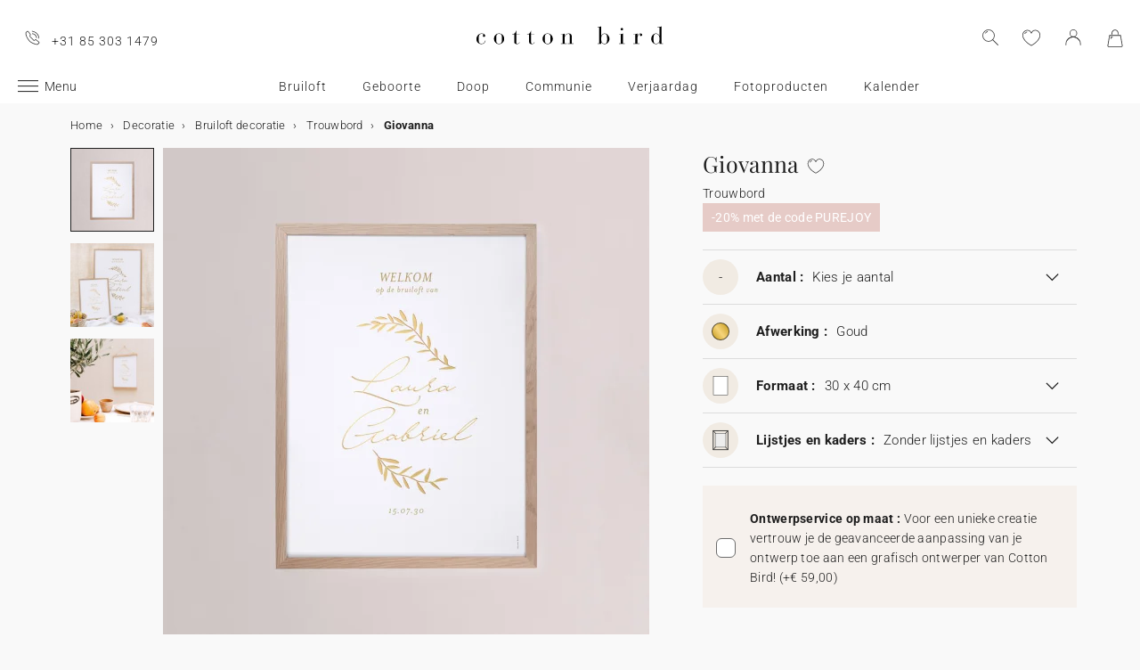

--- FILE ---
content_type: text/html; charset=UTF-8
request_url: https://www.cottonbird.nl/p/mza-3265-giovanna
body_size: 59580
content:


<!DOCTYPE html>
<html lang="nl" data-country_code="nl" data-channel_code="cb_nl" class="cb" data-nosto_search_is_enabled="1">
<head>

    <script>
        window.dataLayer = window.dataLayer || [];
        function gtag(){dataLayer.push(arguments);}
    </script>

                                                                <!-- Google Tag Manager -->
        <script>
            (function(w,d,s,l,i){w[l]=w[l]||[];w[l].push({'gtm.start':
                    new Date().getTime(),event:'gtm.js'});var f=d.getElementsByTagName(s)[0],
                j=d.createElement(s),dl=l!='dataLayer'?'&l='+l:'';j.async=true;j.src=
                'https://msr.cottonbird.nl/tag-management'+dl;f.parentNode.insertBefore(j,f);
            })(window,document,'script','dataLayer','GTM-MQVNZ5V');
        </script>
        <!-- End Google Tag Manager -->
    
            <meta name="google-site-verification" content="V0l8frYwLYCMykE-N_J_0AHbYoHXxVMk0GWp818dsFw" />
    
            <meta name="facebook-domain-verification" content="oynmb9cpxlc1tbf4app7ss3lcjj2t1" />
    
            <meta name="p:domain_verify" content="1a38b8930d667737e597472e0d95662a"/>
    
    
    <meta charset="utf-8">
    <meta name="turbo-visit-control" content="reload">
    <meta name="turbo-prefetch" content="false">
    <meta http-equiv="X-UA-Compatible" content="IE=edge">
    <meta content="width=device-width, initial-scale=1, maximum-scale=2" name="viewport">

        <title>
            Trouwbord  Giovanna - Decoratie | Cotton Bird
    </title>

    <meta name="description" content="Ontdek onze personaliseerbare Giovanna Trouwbord en bestel je eigen versie vandaag nog voor je aanstaande Bruiloft. Bedacht en gedrukt in Frankrijk."/>

        
    <link rel="canonical" href="https://www.cottonbird.nl/p/mza-3265-giovanna" />

    
    
    <meta property="og:url"         content="https://www.cottonbird.nl/p/mza-3265-giovanna?_channel_code=CB_FR" />
<meta property="og:title"       content="Giovanna" />
<meta property="og:description" content="" />
<meta property="og:image"       content="/media/cache/sylius_shop_product_large_thumbnail/f0/f1/e5022414c7be57902ab464408181.jpg" />
<meta property="og:type"        content="product">
<meta property="fb:app_id"      content="265033386862665" />

    <meta name="theme-color" content="#ffffff"/>

            <link rel="apple-touch-icon" href="/apple-touch-icon.png" />
        <link rel="manifest" href="/site.webmanifest" />
    
            <!--[if lt IE 9]>
        <script src="https://oss.maxcdn.com/html5shiv/3.7.3/html5shiv.min.js"></script>
        <script src="https://oss.maxcdn.com/respond/1.4.2/respond.min.js"></script>
        <![endif]-->

        <link rel="stylesheet" href="/build/shop-entry.8c236cd7.css">
    
    
    
    

    <script src="/build/turbo-entry.8e9818d0.js" defer></script>
</head>

<body class="">
    <!-- Google Tag Manager (noscript) -->
    <noscript>
                    <iframe src="https://www.googletagmanager.com/ns.html?id=GTM-MQVNZ5V" height="0" width="0" style="display:none;visibility:hidden"></iframe>
            </noscript>
    <!-- End Google Tag Manager (noscript) -->
    <script>
        if (typeof jQuery === 'undefined') {
            let script = document.createElement('script');
            script.src = 'https://code.jquery.com/jquery-3.4.1.min.js';
            document.getElementsByTagName('head')[0].appendChild(script);
        }
    </script>




    <!-- MENU MOBILE V1 -->
    <aside class="hamburger-menu__wrapper">
        <div class="hamburger-menu__backdrop"></div>
        <div class="hamburger-menu__container">
            <div class="hamburger-menu">
                <div class="hamburger-menu__content hamburger-slide">
                    <ul class="hamburger-list--lvl1" data-hamburger-level="1"></ul>
                </div>
                <div class="hamburger-slide">
                    <ul class="hamburger-list--lvl2" data-hamburger-level="2"></ul>
                </div>
                <div class="hamburger-slide">
                    <ul class="hamburger-list--lvl3" data-hamburger-level="3"></ul>
                </div>
            </div>
        </div>
    </aside>
    <!-- END MENU MOBILE V1 -->

    

        
<header class="header">
    <div class="header-container">
        <div class="header-wrapper">
            <div class="header-content container-fluid">
                <div class="header-info">
                                                                <span class="header-phone u-hidden-small u-hidden-medium">+31 85 303 1479</span>
                                    </div>

                <div class="site-logo align-center">
                    <a href="/" class="logo" title="Terug naar de Cotton Bird home page">
                        <img src="/build/img/header/cottonbird.svg" alt="Cotton Bird - sweet paper for tender moments" width="255" height="61">
                    </a>
                </div>
            </div>
        </div>
    </div>
</header>
<div id="main-navigation--position"></div>

<section class="main-navigation">
    <div class="main-navigation-container">
            <div class="utility-nav">
        <div>
            <div>
                <div class="utility-nav__item utility-nav__item--menu">
                    <a class="utility-nav__item--menu-container">
                        <div class="utility-nav__item--menu-inner"></div>
                    </a>
                </div>
                <div class="utility-nav__item utility-nav__item--logo">
                    <a href="/" title="Terug naar de Cotton Bird home page">
                        <img src="/build/img/header/cottonbird-mobile.svg" alt="Cotton Bird - sweet paper for tender moments" width="57" height="24">
                    </a>
                </div>
            </div>
            <div>
                <div class="utility-nav__item utility-nav__item--search">
                    <img class="js-search" src="/build/img/icon/search-2020_1.svg" alt="Zoeken" width="24" height="24">
                    <div class="search__overlay"></div>
                    <div class="search__container">
                        <div class="search-widget">
                            <div class="search__form-container">
                                <form role="search" class="search__form" novalidate="">
                                    <input type="search" placeholder="Zoeken" class="search__input js-search-input">
                                    <img src="/build/img/icon/search-reset.svg" alt="" width="26" height="26" class="search--clear js-search-clear u-hidden">
                                </form>
                            </div>
                            <div class="search__hits"></div>
                        </div>
                        <img class="js-search-close search-widget--close" src="/build/img/icon/close-01.svg" alt="De zoekbalk sluiten" width="24" height="24">
                    </div>
                </div>
                                    <div class="utility-nav__item utility-nav__item--contact u-hidden-large u-hidden-huge">
                        <a href="tel:+31 85 303 1479">
                            <img src="/build/img/icon/phone.svg" alt="Wishlist" width="24" height="24">
                        </a>
                    </div>
                
                <div class="utility-nav__item utility-nav__item--contact  u-hidden-small ">
                    <turbo-frame id="utility-nav-wishlist" src="/_partial/utility-nav-wishlist?parent_path=/p/mza-3265-giovanna">
                        <img src="/build/img/icon/is-fav-off.svg" alt="Wishlist" width="24" height="24">
                    </turbo-frame>
                </div>

                <div class="utility-nav__item utility-nav__item--profile">
                    <turbo-frame id="utility-nav-account" src="/_partial/utility-nav-account?parent_path=/p/mza-3265-giovanna">
                        <a class="header-login__cta" href="/login" data-title="Inloggen" data-redirection="/p/mza-3265-giovanna" data-zone="header">
                            <img src="/build/img/icon/account-notlogged.svg" alt="Inloggen" width="24" height="24">
                        </a>
                    </turbo-frame>
                </div>

                <div class="utility-nav__item utility-nav__item--cart">
                    <div class="utility-nav__item--cart-icon-zoning"></div>
                </div>
            </div>
        </div>
    </div>

        <div class="primary-nav-wrapper">
            <div>
                
<nav class="js-main-navigation">
    <div class="item-burger--menu">
        <a class="item-burger--menu-container">
            <div class="item-burger--menu-inner"></div>
            <div class="item-burger--menu-label">Menu</div>
        </a>
    </div>
                    <ul class="c-primary-nav" data-code="nl-menu-univers">
                                                    <li class="c-primary-nav__item" data-slug="menu-item--1198">
                
                        <span class="atc c-primary-nav__link   " data-atc="L2JydWlsb2Z0" data-slug="menu-item--1198" >Bruiloft</span>
            
    </li>

                                                                    <li class="c-primary-nav__item" data-slug="menu-item--1258">
                
                        <span class="atc c-primary-nav__link   " data-atc="L2dlYm9vcnRl" data-slug="menu-item--1258" >Geboorte</span>
            
    </li>

                                                                    <li class="c-primary-nav__item" data-slug="menu-item--121">
                
            <a class="c-primary-nav__link   " href="/doop" data-slug="menu-item--121" >Doop</a>
    
    </li>

                                                                    <li class="c-primary-nav__item" data-slug="menu-item--122">
                
            <a class="c-primary-nav__link   " href="/communie" data-slug="menu-item--122" >Communie</a>
    
    </li>

                                                                    <li class="c-primary-nav__item" data-slug="menu-item--1710">
                
                        <span class="atc c-primary-nav__link   " data-atc="L2tpbmRlcnZlcmphYXJkYWc=" data-slug="menu-item--1710" >Verjaardag</span>
            
    </li>

                                                                    <li class="c-primary-nav__item" data-slug="menu-item--2049">
                
                        <span class="atc c-primary-nav__link   " data-atc="L2ZvdG8=" data-slug="menu-item--2049" >Fotoproducten</span>
            
    </li>

                                                                                                                                                                                                                <li class="c-primary-nav__item" data-slug="menu-item--216">
                
            <a class="c-primary-nav__link   " href="/kalenders" data-slug="menu-item--216" >Kalender</a>
    
    </li>

                                </nav>
            </div>
        </div>

    </div>
</section>



<section class="aside-navigation-container">
    <div class="aside-navigation">
        <div>
            <nav>
                <ul>
                    
                            <li>
                                                                                     <a href="/kerst" class=" u-bold"
                                                
                    >☆ Kerstcollectie</a>
                             </li>
                                <li>
                                                                                     <a href="/gratis-proefpakket" class=" u-bold"
                                                
                    >Gratis proefdrukken</a>
                             </li>
                                <li>
                                                                                     <a href="https://www.cottonbird.nl/p/gc01-4247-m-cadeaubon" class=" u-bold"
                                                
                    >Cadeaubon</a>
                             </li>
                                <li>
                                                                                     <span class="menu-item  " href=""
                                                
                    >Alle evenementen</span>
                        <ul>
        <li>
            <span class="back">Alle evenementen</span>
        </li>
                                                                                    <li>
                                            <span class="menu-item  "
                                                        
                        >Trouwen</span>
                            <ul>
        <li>
            <span class="back">Trouwen</span>
        </li>
                                                                                    <li>
                                            <span  class="  atc"
                            data-atc="L2thYXJ0ZW4vYnJ1aWxvZnQtdWl0bm9kaWdpbmc="                            
                        >Trouwkaarten</span >
                                    </li>
                                                                                                <li>
                                            <span  class="  atc"
                            data-atc="L2thYXJ0ZW4vYnJ1aWxvZnQtYmVkYW5ra2FhcnRlbg=="                            
                        >Bedankkaarten</span >
                                    </li>
                                                                                                <li>
                                            <span  class="  atc"
                            data-atc="L2thYXJ0ZW4vYnJ1aWxvZnQtc2F2ZS10aGUtZGF0ZQ=="                            
                        >Save the date</span >
                                    </li>
                                                                                                <li>
                                            <span class="menu-item  "
                                                        
                        >Meer voor de trouwkaart</span>
                            <ul>
        <li>
            <span class="back">Meer voor de trouwkaart</span>
        </li>
                                                                                    <li>
                                            <span  class="  atc"
                            data-atc="L2FjY2Vzc29pcmVzL3N0aWNrZXJzL3Ryb3V3ZW4="                            
                        >Sluitzegels trouwkaart</span >
                                    </li>
                                                                                                <li>
                                            <span  class="  atc"
                            data-atc="L2FjY2Vzc29pcmVzL2xhYmVscy90cm91d2VuLWFkcmVzZXRpa2V0LWVudmVsb3A="                            
                        >Adresstickers trouwkaart</span >
                                    </li>
                                                                                                <li>
                                            <span  class="  atc"
                            data-atc="L2thYXJ0ZW4vYnJ1aWxvZnQtaW5sZWdrYWFydA=="                            
                        >Extra uitnodigingskaartje</span >
                                    </li>
                                                                                                <li>
                                            <span  class="  atc"
                            data-atc="L2thYXJ0ZW4vYnJ1aWxvZnQtcnN2cC1rYWFydA=="                            
                        >RSVP kaart</span >
                                    </li>
                        </ul>

                                    </li>
                                                                                                <li>
                                            <span class="menu-item  "
                                                        
                        >Decoratie</span>
                            <ul>
        <li>
            <span class="back">Decoratie</span>
        </li>
                                                                                    <li>
                                            <span  class=" u-bold atc"
                            data-atc="L2RlY29yYXRpZS9icnVpbG9mdA=="                            
                        >Alle trouwdecortie bekijken</span >
                                    </li>
                                                                                                <li>
                                            <span  class="  atc"
                            data-atc="L2RlY29yYXRpZS9icnVpbG9mdC9nYXN0ZW5ib2Vr"                            
                        >Gastenboek</span >
                                    </li>
                                                                                                <li>
                                            <span  class="  atc"
                            data-atc="L2RlY29yYXRpZS9icnVpbG9mdC9taXNib2Vr"                            
                        >Misboekje / Liturgie</span >
                                    </li>
                                                                                                <li>
                                            <span  class="  atc"
                            data-atc="L2RlY29yYXRpZS9icnVpbG9mdC90cm91d2JvcmQ="                            
                        >Bruiloft bord</span >
                                    </li>
                                                                                                <li>
                                            <span  class="  atc"
                            data-atc="L2RlY29yYXRpZS9icnVpbG9mdC9wcm9ncmFtbWF3YWFpZXI="                            
                        >Programmawaaiers</span >
                                    </li>
                                                                                                <li>
                                            <span  class="  atc"
                            data-atc="L2RlY29yYXRpZS9icnVpbG9mdC9jb25mZXR0aS1ob29ybnRqZQ=="                            
                        >Confettihoorntjes</span >
                                    </li>
                                                                                                <li>
                                            <span  class="  atc"
                            data-atc="L2RlY29yYXRpZS9icnVpbG9mdC9zbGluZ2Vy"                            
                        >Slingers</span >
                                    </li>
                                                                                                                    <li>
                                            <span  class="  atc"
                            data-atc="L2ZvdG8vd2Vnd2VycGNhbWVyYQ=="                            
                        >Sticker voor wegwerpcamera</span >
                                    </li>
                        </ul>

                                    </li>
                                                                                                <li>
                                            <span class="menu-item  "
                                                        
                        >Tafel</span>
                            <ul>
        <li>
            <span class="back">Tafel</span>
        </li>
                                                                                    <li>
                                            <span  class="  atc"
                            data-atc="L2RlY29yYXRpZS9icnVpbG9mdC90YWZlbA=="                            
                        >Alles voor de tafels</span >
                                    </li>
                                                                                                <li>
                                            <span  class="  atc"
                            data-atc="L2RlY29yYXRpZS9icnVpbG9mdC90YWZlbC9tZW51a2FhcnQ="                            
                        >Menukaart</span >
                                    </li>
                                                                                                <li>
                                            <span  class="  atc"
                            data-atc="L2RlY29yYXRpZS9icnVpbG9mdC90YWZlbC9uYWFta2FhcnQ="                            
                        >Naamkaartjes</span >
                                    </li>
                                                                                                <li>
                                            <span  class="  atc"
                            data-atc="L2RlY29yYXRpZS9icnVpbG9mdC90YWZlbC90YWZlbHBsYW4="                            
                        >Tafelplan</span >
                                    </li>
                                                                                                <li>
                                            <span  class="  atc"
                            data-atc="L2RlY29yYXRpZS9icnVpbG9mdC90YWZlbC90YWZlbG51bW1lcg=="                            
                        >Tafelnummers</span >
                                    </li>
                                                                                                <li>
                                            <span  class="  atc"
                            data-atc="L2RlY29yYXRpZS9icnVpbG9mdC90YWZlbC9mbGVzZXRpa2V0"                            
                        >Flesetiketten</span >
                                    </li>
                                                                                                <li>
                                            <span  class="  atc"
                            data-atc="L2RlY29yYXRpZS9icnVpbG9mdC92dXVyd2Vyay1zdGVycmV0amVzLWV0aWtldA=="                            
                        >Vuurwerk etiketten</span >
                                    </li>
                        </ul>

                                    </li>
                                                                                                <li>
                                            <span class="menu-item  "
                                                        
                        >Trouwbedankjes</span>
                            <ul>
        <li>
            <span class="back">Trouwbedankjes</span>
        </li>
                                                                                    <li>
                                            <span  class=" u-bold atc"
                            data-atc="L2NhZGVhdXRqZXMvYmVkYW5ramUtYnJ1aWxvZnQ="                            
                        >Alle trouwbedankjes bekijken</span >
                                    </li>
                                                                                                <li>
                                            <span  class="  atc"
                            data-atc="L2NhZGVhdXRqZXMvYmVkYW5ramUtYnJ1aWxvZnQva29la2plc2Rvb3NqZQ=="                            
                        >Koekjesdoosje</span >
                                    </li>
                                                                                                <li>
                                            <span  class="  atc"
                            data-atc="L2NhZGVhdXRqZXMvYmVkYW5ramUtYnJ1aWxvZnQvdmVycmFzc2luZ3Nkb29zamU="                            
                        >Verrassingsdoosje</span >
                                    </li>
                                                                                                <li>
                                            <span  class="  atc"
                            data-atc="L2NhZGVhdXRqZXMvYmVkYW5ramUtYnJ1aWxvZnQva2FhcnNlbg=="                            
                        >Kaarsen</span >
                                    </li>
                                                                                                <li>
                                            <span  class="  atc"
                            data-atc="L2FjY2Vzc29pcmVzL2xhYmVscy90cm91d2Vu"                            
                        >Cadeaulabel</span >
                                    </li>
                                                                                                <li>
                                            <span  class="  atc"
                            data-atc="L2NhZGVhdXRqZXMvYmVkYW5ramUtYnJ1aWxvZnQvZHJvb2dibG9lbS1ib2VrZXQ="                            
                        >Droogbloem boeketje</span >
                                    </li>
                        </ul>

                                    </li>
                                                                                                <li>
                                            <span  class="  atc"
                            data-atc="aHR0cHM6Ly93d3cuY290dG9uYmlyZC5ubC9mb3RvL2ZvdG9ib2VrL2ZpbHRlci90aGVtYS1icnVpbG9mdA=="                            
                        >Trouwalbum</span >
                                    </li>
                                                                                                <li>
                                            <span class="menu-item  "
                                                        
                        >Samenwerkingen</span>
                            <ul>
        <li>
            <span class="back">Samenwerkingen</span>
        </li>
                                                                                    <li>
                                            <span  class="  atc"
                            data-atc="L2hlbGVuYS1zb3ViZXlyYW5kLXgtY290dG9uLWJpcmQ="                            
                        >Cotton Bird x Helena Soubeyrand</span >
                                    </li>
                                                                                                <li>
                                            <span  class="  atc"
                            data-atc="L2thYXJ0ZW4vYnJ1aWxvZnQtdWl0bm9kaWdpbmcvZmlsdGVyL3NhbWVud2Vya2luZy1oZXJiYXJpdW0="                            
                        >Cotton Bird x Herbarium</span >
                                    </li>
                                                                                                <li>
                                            <span  class="  atc"
                            data-atc="L2thYXJ0ZW4vYnJ1aWxvZnQtdWl0bm9kaWdpbmcvZmlsdGVyL3NhbWVud2Vya2luZy1sZWF1YmxldWU="                            
                        >Cotton Bird x leaubleu</span >
                                    </li>
                        </ul>

                                    </li>
                        </ul>

                                    </li>
                                                                                                <li>
                                            <span class="menu-item  "
                                                        
                        >Geboorte</span>
                            <ul>
        <li>
            <span class="back">Geboorte</span>
        </li>
                                                                                    <li>
                                            <span  class="  atc"
                            data-atc="L2thYXJ0ZW4vZ2Vib29ydGU="                            
                        >Geboortekaartjes</span >
                                    </li>
                                                                                                <li>
                                            <span class="menu-item  "
                                                        
                        >Meer voor het geboortekaartje</span>
                            <ul>
        <li>
            <span class="back">Meer voor het geboortekaartje</span>
        </li>
                                                                                    <li>
                                            <span  class="  atc"
                            data-atc="L2FjY2Vzc29pcmVzL3N0aWNrZXJzL2dlYm9vcnRl"                            
                        >Geboortestickers</span >
                                    </li>
                                                                                                <li>
                                            <span  class="  atc"
                            data-atc="L2thYXJ0ZW4vZ2Vib29ydGUtaGFuZGdlc2NocmV2ZW4ta2FhcnQ="                            
                        >Handgeschreven kaartjes</span >
                                    </li>
                                                                                                <li>
                                            <span  class="  atc"
                            data-atc="L2FjY2Vzc29pcmVzL2xpbnRqZXM="                            
                        >Lintjes</span >
                                    </li>
                                                                                                <li>
                                            <span  class="  atc"
                            data-atc="L2FjY2Vzc29pcmVzL2Ryb29nYmxvZW1lbg=="                            
                        >Droogbloemen</span >
                                    </li>
                                                                                                <li>
                                            <span  class="  atc"
                            data-atc="L2FjY2Vzc29pcmVzL2xha3plZ2Vscw=="                            
                        >Lakzegels</span >
                                    </li>
                        </ul>

                                    </li>
                                                                                                <li>
                                            <span class="menu-item  "
                                                        
                        >Kraamvisite bedankjes</span>
                            <ul>
        <li>
            <span class="back">Kraamvisite bedankjes</span>
        </li>
                                                                                    <li>
                                            <span  class="  atc"
                            data-atc="L2NhZGVhdXRqZXMva3JhYW1jYWRlYXUvZ2Vib29ydGViZWRhbmtqZS9rYWFyc2Vu"                            
                        >Kaarsen</span >
                                    </li>
                                                                                                <li>
                                            <span  class="  atc"
                            data-atc="L2NhZGVhdXRqZXMva3JhYW1jYWRlYXUvZ2Vib29ydGViZWRhbmtqZS9rb2VramVzZG9vc2pl"                            
                        >Koekjesdoosje</span >
                                    </li>
                                                                                                <li>
                                            <span  class="  atc"
                            data-atc="L2NhZGVhdXRqZXMva3JhYW1jYWRlYXUvZ2Vib29ydGViZWRhbmtqZS92ZXJyYXNzaW5nc2Rvb3NqZQ=="                            
                        >Verrassingsdoosje</span >
                                    </li>
                                                                                                <li>
                                            <span  class="  atc"
                            data-atc="L2FjY2Vzc29pcmVzL2xhYmVscy9nZWJvb3J0ZQ=="                            
                        >Cadeaulabel</span >
                                    </li>
                        </ul>

                                    </li>
                                                                                                <li>
                                            <span class="menu-item  "
                                                        
                        >Decoratie en geboortecadeaus</span>
                            <ul>
        <li>
            <span class="back">Decoratie en geboortecadeaus</span>
        </li>
                                                                                    <li>
                                            <span  class=" u-bold atc"
                            data-atc="L2RlY29yYXRpZS9raW5k"                            
                        >Alle decoratie bekijken</span >
                                    </li>
                                                                                                <li>
                                            <span  class="  atc"
                            data-atc="L2RlY29yYXRpZS9raW5kL2dyb2VpbWV0ZXI="                            
                        >Groeimeters</span >
                                    </li>
                                                                                                <li>
                                            <span  class="  atc"
                            data-atc="L2RlY29yYXRpZS9raW5kL2JhYnlwb3N0ZXI="                            
                        >Poster van je baby</span >
                                    </li>
                                                                                                <li>
                                            <span  class="  atc"
                            data-atc="L2RlY29yYXRpZS9raW5kL2dlYm9vcnRlcG9zdGVy"                            
                        >Poster van je geboortekaart</span >
                                    </li>
                                                                                                <li>
                                            <span  class="  atc"
                            data-atc="L2RlY29yYXRpZS9pbnRlcmlldXIvcG9zdGVycy9maWx0ZXIvc3Rpamwta2luZA=="                            
                        >Posters met illustraties</span >
                                    </li>
                        </ul>

                                    </li>
                                                                                                <li>
                                            <span class="menu-item  "
                                                        
                        >Mijlpaalkaarten</span>
                            <ul>
        <li>
            <span class="back">Mijlpaalkaarten</span>
        </li>
                                                                                    <li>
                                            <span  class="  atc"
                            data-atc="L2NhZGVhdXRqZXMva3JhYW1jYWRlYXUvbWlqbHBhYWxrYWFydGVuL3p3YW5nZXJzaGFw"                            
                        >Zwangerschapskaarten</span >
                                    </li>
                                                                                                <li>
                                            <span  class="  atc"
                            data-atc="L2NhZGVhdXRqZXMva3JhYW1jYWRlYXUvbWlqbHBhYWxrYWFydGVuL2VlcnN0ZS1qYWFy"                            
                        >Baby&#039;s eerste jaar kaarten</span >
                                    </li>
                                                                                                <li>
                                            <span  class="  atc"
                            data-atc="L2NhZGVhdXRqZXMva3JhYW1jYWRlYXUvbWlqbHBhYWxrYWFydGVuL2VlcnN0ZS1rZWVy"                            
                        >Baby&#039;s eerste keer kaarten</span >
                                    </li>
                        </ul>

                                    </li>
                                                                                                <li>
                                            <span  class="  atc"
                            data-atc="L2dlYm9vcnRlL2JhYnlib3JyZWwtZW4ta3JhYW1mZWVzdA=="                            
                        >Babyborrel en kraamfeest</span >
                                    </li>
                                                                                                <li>
                                            <span  class="  atc"
                            data-atc="aHR0cHM6Ly93d3cuY290dG9uYmlyZC5ubC9mb3RvL2ZvdG9ib2VrL2ZpbHRlci90aGVtYS1nZWJvb3J0ZQ=="                            
                        >Babyboek</span >
                                    </li>
                                                                                                <li>
                                            <span  class="  atc"
                            data-atc="L2thYXJ0ZW4vZ2Vib29ydGUtYmVkYW5ra2FhcnRlbg=="                            
                        >Bedankkaarten</span >
                                    </li>
                                                                                                <li>
                                            <span class="menu-item  "
                                                        
                        >Samenwerkingen</span>
                            <ul>
        <li>
            <span class="back">Samenwerkingen</span>
        </li>
                                                                                    <li>
                                            <span  class="  atc"
                            data-atc="L2hlbGVuYS1zb3ViZXlyYW5kLXgtY290dG9uLWJpcmQ="                            
                        >Helena Soubeyrand x Cotton Bird</span >
                                    </li>
                                                                                                <li>
                                            <span  class="  atc"
                            data-atc="L2dlYm9vcnRla2FhcnRqZXMvY290dG9uLWJpcmQteC1sb3Vpc2UtbWlzaGE="                            
                        >Louise Misha x Cotton Bird</span >
                                    </li>
                                                                                                <li>
                                            <span  class="  atc"
                            data-atc="L2thYXJ0ZW4vZ2Vib29ydGUvZmlsdGVyL3NhbWVud2Vya2luZy1tb3VsaW4tcm90eQ=="                            
                        >Moulin Roty x Cotton Bird</span >
                                    </li>
                                                                                                <li>
                                            <span  class="  atc"
                            data-atc="L2dlYm9vcnRla2FhcnRqZXMvY290dG9uLWJpcmQteC1tYWluLXNhdXZhZ2U="                            
                        >Main sauvage x Cotton Bird</span >
                                    </li>
                                                                                                <li>
                                            <span  class="  atc"
                            data-atc="L2thYXJ0ZW4vZ2Vib29ydGUvZmlsdGVyL3NhbWVud2Vya2luZy1tdWMtbXVj"                            
                        >muc muc x Cotton Bird</span >
                                    </li>
                                                                                                <li>
                                            <a href="/geboortekaartjes/cotton-bird-x-gamin-gamine"  class=" "
                                                        
                        >Gamin Gamine x Cotton Bird</a >
                                    </li>
                        </ul>

                                    </li>
                        </ul>

                                    </li>
                                                                                                <li>
                                            <span class="menu-item  "
                                                        
                        >Verjaardag</span>
                            <ul>
        <li>
            <span class="back">Verjaardag</span>
        </li>
                                                                                    <li>
                                            <span  class=" u-bold atc"
                            data-atc="L2thYXJ0ZW4vdmVyamFhcmRhZy11aXRub2RpZ2luZw=="                            
                        >Uitnodigingen verjaardagsfeestje</span >
                                    </li>
                                                                                                <li>
                                            <span class="menu-item  "
                                                        
                        >Verjaardagsversiering</span>
                            <ul>
        <li>
            <span class="back">Verjaardagsversiering</span>
        </li>
                                                                                    <li>
                                            <span  class="  atc"
                            data-atc="L2FjY2Vzc29pcmVzL3N0aWNrZXJzL3ZlcmphYXJkYWc="                            
                        >Stickers</span >
                                    </li>
                                                                                                <li>
                                            <span  class="  atc"
                            data-atc="L2RlY29yYXRpZS92ZXJqYWFyZGFnLXZlcnNpZXJpbmcvc2xpbmdlcg=="                            
                        >Slingers</span >
                                    </li>
                                                                                                <li>
                                            <span  class="  atc"
                            data-atc="L2RlY29yYXRpZS92ZXJqYWFyZGFnLXZlcnNpZXJpbmcvdGFhcnR0b3BwZXI="                            
                        >Taarttoppers</span >
                                    </li>
                                                                                                <li>
                                            <span  class="  atc"
                            data-atc="L2RlY29yYXRpZS92ZXJqYWFyZGFnLXZlcnNpZXJpbmcvdGFmZWwvYmVrZXI="                            
                        >Papieren bekers</span >
                                    </li>
                                                                                                <li>
                                            <span  class="  atc"
                            data-atc="L2RlY29yYXRpZS92ZXJqYWFyZGFnLXZlcnNpZXJpbmcvdGFmZWwvcGxhY2VtYXQ="                            
                        >Placemats</span >
                                    </li>
                                                                                                <li>
                                            <span  class="  atc"
                            data-atc="L2RlY29yYXRpZS92ZXJqYWFyZGFnLXZlcnNpZXJpbmcvdGFmZWwvc2VydmV0cmluZw=="                            
                        >Servetringen</span >
                                    </li>
                        </ul>

                                    </li>
                                                                                                <li>
                                            <span class="menu-item  "
                                                        
                        >Traktaties</span>
                            <ul>
        <li>
            <span class="back">Traktaties</span>
        </li>
                                                                                    <li>
                                            <span  class="  atc"
                            data-atc="L2NhZGVhdXRqZXMvdmVyamFhcmRhZy10cmFrdGF0aWUvc25vZXB6YWtqZQ=="                            
                        >Snoepzakjes</span >
                                    </li>
                                                                                                <li>
                                            <span  class="  atc"
                            data-atc="L2NhZGVhdXRqZXMvdmVyamFhcmRhZy10cmFrdGF0aWUvdmVycmFzc2luZ3Nkb29zamU="                            
                        >Verrassingsdoosje</span >
                                    </li>
                                                                                                <li>
                                            <span  class="  atc"
                            data-atc="L2NhZGVhdXRqZXMvdmVyamFhcmRhZy10cmFrdGF0aWUva29la2plc2Rvb3NqZQ=="                            
                        >Koekjesdoosje</span >
                                    </li>
                                                                                                <li>
                                            <span  class="  atc"
                            data-atc="L2FjY2Vzc29pcmVzL2xhYmVscy92ZXJqYWFyZGFnc2xhYmVsdGpl"                            
                        >Labeltjes</span >
                                    </li>
                        </ul>

                                    </li>
                        </ul>

                                    </li>
                                                                                                <li>
                                            <span class="menu-item  "
                                                        
                        >Kerstmis</span>
                            <ul>
        <li>
            <span class="back">Kerstmis</span>
        </li>
                                                                                    <li>
                                            <a href="/kerst"  class=" "
                                                        
                        >Bekijk de volledige kerstcollectie</a >
                                    </li>
                                                                                                <li>
                                            <span  class="  atc"
                            data-atc="L2thYXJ0ZW4va2Vyc3RrYWFydGVu"                            
                        >Kerstkaarten</span >
                                    </li>
                                                                                                <li>
                                            <span class="menu-item  "
                                                        
                        >Kalenders</span>
                            <ul>
        <li>
            <span class="back">Kalenders</span>
        </li>
                                                                                    <li>
                                            <span  class="  atc"
                            data-atc="L2thbGVuZGVycy9hZHZlbnRza2FsZW5kZXIvZm90bw=="                            
                        >Adventskalender</span >
                                    </li>
                                                                                                <li>
                                            <span  class="  atc"
                            data-atc="L2thbGVuZGVycy9mb3Rva2FsZW5kZXIvc3BpcmFhbC1rYWxlbmRlcg=="                            
                        >Wandkalender</span >
                                    </li>
                                                                                                <li>
                                            <span  class="  atc"
                            data-atc="L2thbGVuZGVycy9mb3Rva2FsZW5kZXIvbHVpa2thbGVuZGVy"                            
                        >Vouwkalender</span >
                                    </li>
                        </ul>

                                    </li>
                                                                                                <li>
                                            <span class="menu-item  "
                                                        
                        >Kerstcadeautjes</span>
                            <ul>
        <li>
            <span class="back">Kerstcadeautjes</span>
        </li>
                                                                                                        <li>
                                            <span  class="  atc"
                            data-atc="L25vdGl0aWVib2VramVz"                            
                        >Notitieboek</span >
                                    </li>
                                                                                                <li>
                                            <span  class="  atc"
                            data-atc="L2ZvdG8vZ2VwZXJzb25hbGlzZWVyZGUtZm90b2xpanN0"                            
                        >Gepersonaliseerde fotolijst</span >
                                    </li>
                                                                                                <li>
                                            <span  class="  atc"
                            data-atc="L2NhZGVhdXRqZXMva2Vyc3QvY2hvY29sYWRlcmVlcA=="                            
                        >Chocoladereep</span >
                                    </li>
                                                                                                <li>
                                            <span  class="  atc"
                            data-atc="L2NhZGVhdXRqZXMva2Vyc3Qva2FhcnNlbg=="                            
                        >Kaarsen</span >
                                    </li>
                                                                                                <li>
                                            <span  class="  atc"
                            data-atc="L2FjY2Vzc29pcmVzL2xhYmVscy9rZXJzdGxhYmVsdGpl"                            
                        >Cadeaulabel</span >
                                    </li>
                                                                                                <li>
                                            <span  class="  atc"
                            data-atc="L2FjY2Vzc29pcmVzL3N0aWNrZXJzL2tlcnN0"                            
                        >Stickers</span >
                                    </li>
                        </ul>

                                    </li>
                        </ul>

                                    </li>
                                                                                                <li>
                                            <span class="menu-item  "
                                                        
                        >Doop</span>
                            <ul>
        <li>
            <span class="back">Doop</span>
        </li>
                                                                                    <li>
                                            <span  class="  atc"
                            data-atc="L2thYXJ0ZW4vZG9vcC11aXRub2RpZ2luZw=="                            
                        >Doopkaarten</span >
                                    </li>
                                                                                                <li>
                                            <span class="menu-item  "
                                                        
                        >Meer voor de doopkaart</span>
                            <ul>
        <li>
            <span class="back">Meer voor de doopkaart</span>
        </li>
                                                                                    <li>
                                            <span  class="  atc"
                            data-atc="L2FjY2Vzc29pcmVzL3N0aWNrZXJzL2Rvb3A="                            
                        >Stickers</span >
                                    </li>
                                                                                                <li>
                                            <span  class="  atc"
                            data-atc="L2FjY2Vzc29pcmVzL2xpbnRqZXM="                            
                        >Lintjes</span >
                                    </li>
                                                                                                <li>
                                            <span  class="  atc"
                            data-atc="L2FjY2Vzc29pcmVzL2Ryb29nYmxvZW1lbg=="                            
                        >Droogbloemen</span >
                                    </li>
                        </ul>

                                    </li>
                                                                                                <li>
                                            <span  class="  atc"
                            data-atc="L2thYXJ0ZW4vZG9vcC1iZWRhbmtrYWFydGVu"                            
                        >Bedankkaarten</span >
                                    </li>
                                                                                                <li>
                                            <span class="menu-item  "
                                                        
                        >Bedankjes en ceremonie</span>
                            <ul>
        <li>
            <span class="back">Bedankjes en ceremonie</span>
        </li>
                                                                                    <li>
                                            <span  class="  atc"
                            data-atc="L2RlY29yYXRpZS9kb29wLXZlcnNpZXJpbmcvZ2FzdGVuYm9law=="                            
                        >Gastenboek</span >
                                    </li>
                                                                                                <li>
                                            <span  class="  atc"
                            data-atc="L2RlY29yYXRpZS9kb29wLXZlcnNpZXJpbmcvbWlzYm9law=="                            
                        >Misboekje / Liturgie</span >
                                    </li>
                                                                                                <li>
                                            <span  class="  atc"
                            data-atc="L2RlY29yYXRpZS9kb29wLXZlcnNpZXJpbmcvbWVudWthYXJ0"                            
                        >Menukaart</span >
                                    </li>
                                                                                                <li>
                                            <span  class="  atc"
                            data-atc="L2NhZGVhdXRqZXMvZG9vcC1iZWRhbmtqZS9rYWFyc2Vu"                            
                        >Kaarsen</span >
                                    </li>
                                                                                                <li>
                                            <span  class="  atc"
                            data-atc="L2NhZGVhdXRqZXMvZG9vcC1iZWRhbmtqZS9rb2VramVzZG9vc2pl"                            
                        >Koekjesdoosje</span >
                                    </li>
                                                                                                <li>
                                            <span  class="  atc"
                            data-atc="L2NhZGVhdXRqZXMvZG9vcC1iZWRhbmtqZS92ZXJyYXNzaW5nc2Rvb3NqZQ=="                            
                        >Verrassingsdoosje</span >
                                    </li>
                        </ul>

                                    </li>
                        </ul>

                                    </li>
                                                                                                <li>
                                            <span class="menu-item  "
                                                        
                        >Communie en lentefeest</span>
                            <ul>
        <li>
            <span class="back">Communie en lentefeest</span>
        </li>
                                                                                    <li>
                                            <span  class="  atc"
                            data-atc="L2thYXJ0ZW4vY29tbXVuaWUtdWl0bm9kaWdpbmc="                            
                        >Communie en lentefeest kaarten</span >
                                    </li>
                                                                                                <li>
                                            <span class="menu-item  "
                                                        
                        >Meer voor de communiekaart</span>
                            <ul>
        <li>
            <span class="back">Meer voor de communiekaart</span>
        </li>
                                                                                    <li>
                                            <span  class="  atc"
                            data-atc="L2FjY2Vzc29pcmVzL3N0aWNrZXJzL2NvbW11bmll"                            
                        >Stickers</span >
                                    </li>
                                                                                                <li>
                                            <span  class="  atc"
                            data-atc="L2FjY2Vzc29pcmVzL2xpbnRqZXM="                            
                        >Lintjes</span >
                                    </li>
                        </ul>

                                    </li>
                                                                                                <li>
                                            <span  class="  atc"
                            data-atc="L2thYXJ0ZW4vY29tbXVuaWUtYmVkYW5ra2FhcnRlbg=="                            
                        >Bedankkaarten</span >
                                    </li>
                                                                                                <li>
                                            <span class="menu-item  "
                                                        
                        >Bedankjes en ceremonie</span>
                            <ul>
        <li>
            <span class="back">Bedankjes en ceremonie</span>
        </li>
                                                                                    <li>
                                            <span  class="  atc"
                            data-atc="L2RlY29yYXRpZS9jb21tdW5pZS12ZXJzaWVyaW5nL2dhc3RlbmJvZWs="                            
                        >Gastenboek</span >
                                    </li>
                                                                                                <li>
                                            <span  class="  atc"
                            data-atc="L2RlY29yYXRpZS9jb21tdW5pZS12ZXJzaWVyaW5nL21lbnVrYWFydA=="                            
                        >Menukaart</span >
                                    </li>
                                                                                                <li>
                                            <span  class="  atc"
                            data-atc="L2NhZGVhdXRqZXMvY29tbXVuaWUtYmVkYW5ramUva2FhcnNlbg=="                            
                        >Kaarsen</span >
                                    </li>
                                                                                                <li>
                                            <span  class="  atc"
                            data-atc="L2RlY29yYXRpZS9jb21tdW5pZS12ZXJzaWVyaW5nL3Nub2VwemFramU="                            
                        >Snoepzakjes</span >
                                    </li>
                                                                                                <li>
                                            <span  class="  atc"
                            data-atc="L2NhZGVhdXRqZXMvY29tbXVuaWUtYmVkYW5ramUvdmVycmFzc2luZ3Nkb29zamU="                            
                        >Verrassingsdoosje</span >
                                    </li>
                                                                                                <li>
                                            <span  class="  atc"
                            data-atc="L2NhZGVhdXRqZXMvY29tbXVuaWUtYmVkYW5ramUvYm9la2VubGVnZ2Vy"                            
                        >Boekenlegger</span >
                                    </li>
                        </ul>

                                    </li>
                        </ul>

                                    </li>
                                                                                                                    <li>
                                            <span  class="  atc"
                            data-atc="L3ZhZGVyZGFn"                            
                        >Vaderdag</span >
                                    </li>
                        </ul>

                             </li>
                                <li>
                                                                                     <span class="menu-item  " href=""
                                                
                    >Kaarten</span>
                        <ul>
        <li>
            <span class="back">Kaarten</span>
        </li>
                                                                                    <li>
                                            <span  class=" u-bold atc"
                            data-atc="L2thYXJ0ZW4="                            
                        >Alle Kaarten</span >
                                    </li>
                                                                                                <li>
                                            <span class="menu-item  "
                                                        
                        >Trouwkaarten</span>
                            <ul>
        <li>
            <span class="back">Trouwkaarten</span>
        </li>
                                                                                    <li>
                                            <span  class="  atc"
                            data-atc="L2thYXJ0ZW4vYnJ1aWxvZnQtdWl0bm9kaWdpbmc="                            
                        >Uitnodiging</span >
                                    </li>
                                                                                                <li>
                                            <a href="https://www.cottonbird.nl/digitale/trouwkaart"  class=" "
                                                        
                        >Digitale trouwkaart</a >
                                    </li>
                                                                                                <li>
                                            <span  class="  atc"
                            data-atc="L2thYXJ0ZW4vYnJ1aWxvZnQtc2F2ZS10aGUtZGF0ZQ=="                            
                        >Save the date</span >
                                    </li>
                                                                                                <li>
                                            <span  class="  atc"
                            data-atc="L2thYXJ0ZW4vYnJ1aWxvZnQtaW5sZWdrYWFydA=="                            
                        >Inlegkaart trouwkaart</span >
                                    </li>
                                                                                                <li>
                                            <span  class="  atc"
                            data-atc="L2thYXJ0ZW4vYnJ1aWxvZnQtcnN2cC1rYWFydA=="                            
                        >Rsvp trouwkaart</span >
                                    </li>
                                                                                                <li>
                                            <span  class="  atc"
                            data-atc="L2thYXJ0ZW4vYnJ1aWxvZnQtYmVkYW5ra2FhcnRlbg=="                            
                        >Bedankkaarten</span >
                                    </li>
                                                                                                <li>
                                            <span  class="  atc"
                            data-atc="L2thYXJ0ZW4vYnJ1aWxvZnQtaHV3ZWxpamtzanViaWxldW0tdWl0bm9kaWdpbmc="                            
                        >Uitnodiging huwelijksjubileum</span >
                                    </li>
                                                                                                <li>
                                            <a href="https://www.cottonbird.nl/enveloppen-en-binnenkant-envelop"  class=" "
                                                        
                        >Enveloppen en binnenkant envelop</a >
                                    </li>
                        </ul>

                                    </li>
                                                                                                <li>
                                            <span class="menu-item  "
                                                        
                        >Geboortekaartjes</span>
                            <ul>
        <li>
            <span class="back">Geboortekaartjes</span>
        </li>
                                                                                    <li>
                                            <span  class="  atc"
                            data-atc="L2thYXJ0ZW4vZ2Vib29ydGU="                            
                        >Geboortekaartje</span >
                                    </li>
                                                                                                <li>
                                            <a href="https://www.cottonbird.nl/digitale/geboortekaart"  class=" "
                                                        
                        >Digitale geboortekaart</a >
                                    </li>
                                                                                                <li>
                                            <span  class="  atc"
                            data-atc="L2thYXJ0ZW4vZ2Vib29ydGUtaGFuZGdlc2NocmV2ZW4ta2FhcnQ="                            
                        >Handgeschreven kaart</span >
                                    </li>
                                                                                                <li>
                                            <span  class="  atc"
                            data-atc="L2thYXJ0ZW4vZ2Vib29ydGUtYmVkYW5ra2FhcnRlbg=="                            
                        >Bedankkaartje</span >
                                    </li>
                        </ul>

                                    </li>
                                                                                                <li>
                                            <span  class="  atc"
                            data-atc="L2thYXJ0ZW4vdmVyamFhcmRhZy11aXRub2RpZ2luZw=="                            
                        >Uitnodiging kinderfeestje</span >
                                    </li>
                                                                                                <li>
                                            <span  class="  atc"
                            data-atc="L2thYXJ0ZW4va2Vyc3RrYWFydGVu"                            
                        >Kerstkaarten</span >
                                    </li>
                                                                                                <li>
                                            <span class="menu-item  "
                                                        
                        >Doopkaarten</span>
                            <ul>
        <li>
            <span class="back">Doopkaarten</span>
        </li>
                                                                                    <li>
                                            <span  class="  atc"
                            data-atc="L2thYXJ0ZW4vZG9vcC11aXRub2RpZ2luZw=="                            
                        >Uitnodiging</span >
                                    </li>
                                                                                                <li>
                                            <a href="https://www.cottonbird.nl/digitale/doopkaart"  class=" "
                                                        
                        >Digitale doopkaart</a >
                                    </li>
                                                                                                <li>
                                            <span  class="  atc"
                            data-atc="L2thYXJ0ZW4vZG9vcC1iZWRhbmtrYWFydGVu"                            
                        >Bedankkaarten</span >
                                    </li>
                        </ul>

                                    </li>
                                                                                                <li>
                                            <span class="menu-item  "
                                                        
                        >Communiekaarten</span>
                            <ul>
        <li>
            <span class="back">Communiekaarten</span>
        </li>
                                                                                    <li>
                                            <span  class="  atc"
                            data-atc="L2thYXJ0ZW4vY29tbXVuaWUtdWl0bm9kaWdpbmc="                            
                        >Uitnodiging</span >
                                    </li>
                                                                                                <li>
                                            <a href="https://www.cottonbird.nl/digitale/communiekaart"  class=" "
                                                        
                        >Digitale communiekaart</a >
                                    </li>
                                                                                                <li>
                                            <span  class="  atc"
                            data-atc="L2thYXJ0ZW4vY29tbXVuaWUtYmVkYW5ra2FhcnRlbg=="                            
                        >Bedankkaarten</span >
                                    </li>
                        </ul>

                                    </li>
                                                                                                <li>
                                            <span  class="  atc"
                            data-atc="L2dyYXRpcy1wcm9lZnBha2tldA=="                            
                        >Proefdruk</span >
                                    </li>
                                                                                                <li>
                                            <span  class="  atc"
                            data-atc="L2FjY2Vzc29pcmVz"                            
                        >Accessoires</span >
                                    </li>
                                                                                                <li>
                                            <a href="https://www.birdpostal.com/nl"  class=" "
                                                        target="_blank"
                        >Digitale kaart</a >
                                    </li>
                        </ul>

                             </li>
                                <li>
                                                                                     <span class="menu-item  " href=""
                                                
                    >Decoratie</span>
                        <ul>
        <li>
            <span class="back">Decoratie</span>
        </li>
                                                                                    <li>
                                            <span class="menu-item  "
                                                        
                        >Bruiloft decoratie</span>
                            <ul>
        <li>
            <span class="back">Bruiloft decoratie</span>
        </li>
                                                                                    <li>
                                            <a href="/decoratie/bruiloft"  class=" u-bold"
                                                        
                        >Alle bruiloft decoratie</a >
                                    </li>
                                                                                                <li>
                                            <span class="menu-item  "
                                                        
                        >Tafeldecoratie bruiloft</span>
                            <ul>
        <li>
            <span class="back">Tafeldecoratie bruiloft</span>
        </li>
                                                                                    <li>
                                            <a href="/decoratie/bruiloft/tafel"  class=" "
                                                        
                        >Alle tafeldecoratie bruiloft</a >
                                    </li>
                                                                                                <li>
                                            <a href="/decoratie/bruiloft/tafel/naamkaart"  class=" "
                                                        
                        >Naamkaart</a >
                                    </li>
                                                                                                <li>
                                            <a href="/decoratie/bruiloft/tafel/menukaart"  class=" "
                                                        
                        >Menukaart</a >
                                    </li>
                                                                                                <li>
                                            <a href="/decoratie/bruiloft/tafel/tafelnummer"  class=" "
                                                        
                        >Tafelnummer</a >
                                    </li>
                                                                                                <li>
                                            <a href="/decoratie/bruiloft/tafel/tafelplan"  class=" "
                                                        
                        >Tafelplan</a >
                                    </li>
                                                                                                <li>
                                            <a href="/decoratie/bruiloft/tafel/flesetiket"  class=" "
                                                        
                        >Flesetiket</a >
                                    </li>
                        </ul>

                                    </li>
                                                                                                <li>
                                            <a href="/decoratie/bruiloft/gastenboek"  class=" "
                                                        
                        >Gastenboek bruiloft</a >
                                    </li>
                                                                                                <li>
                                            <a href="/decoratie/bruiloft/trouwbord"  class=" "
                                                        
                        >Trouwbord</a >
                                    </li>
                                                                                                <li>
                                            <a href="/decoratie/bruiloft/misboek"  class=" "
                                                        
                        >Misboek</a >
                                    </li>
                                                                                                <li>
                                            <a href="/decoratie/bruiloft/programmawaaier"  class=" "
                                                        
                        >Programmawaaier</a >
                                    </li>
                                                                                                <li>
                                            <a href="/decoratie/bruiloft/confetti-hoorntje"  class=" "
                                                        
                        >Confetti hoorntje</a >
                                    </li>
                                                                                                <li>
                                            <a href="/decoratie/bruiloft/invulkaart"  class=" "
                                                        
                        >Invulkaart</a >
                                    </li>
                                                                                                <li>
                                            <a href="/decoratie/bruiloft/slinger"  class=" "
                                                        
                        >Slinger</a >
                                    </li>
                                                                                                <li>
                                            <a href="/decoratie/bruiloft/vuurwerk-sterretjes-etiket"  class=" "
                                                        
                        >Vuurwerk sterretjes etiket</a >
                                    </li>
                                                                                                <li>
                                            <span  class="  atc"
                            data-atc="L2ZvdG8vd2Vnd2VycGNhbWVyYQ=="                            
                        >Sticker voor wegwerpcamera</span >
                                    </li>
                        </ul>

                                    </li>
                                                                                                <li>
                                            <span class="menu-item  "
                                                        
                        >Kinderkamer decoratie</span>
                            <ul>
        <li>
            <span class="back">Kinderkamer decoratie</span>
        </li>
                                                                                    <li>
                                            <a href="/decoratie/kind"  class=" u-bold"
                                                        
                        >Alle kinderkamer decoratie</a >
                                    </li>
                                                                                                <li>
                                            <a href="/decoratie/kind/groeimeter"  class=" "
                                                        
                        >Groeimeter</a >
                                    </li>
                                                                                                                    <li>
                                            <a href="/decoratie/kind/geboorteposter"  class=" "
                                                        
                        >Geboorteposter</a >
                                    </li>
                                                                                                <li>
                                            <a href="/decoratie/interieur/posters/filter/stijl-kind"  class=" "
                                                        
                        >Kinderkamer poster</a >
                                    </li>
                        </ul>

                                    </li>
                                                                                                <li>
                                            <span class="menu-item  "
                                                        
                        >Verjaardag versiering</span>
                            <ul>
        <li>
            <span class="back">Verjaardag versiering</span>
        </li>
                                                                                    <li>
                                            <a href="/decoratie/verjaardag-versiering"  class=" u-bold"
                                                        
                        >Alle verjaardag versiering</a >
                                    </li>
                                                                                                <li>
                                            <span class="menu-item  "
                                                        
                        >Tafeldecoratie</span>
                            <ul>
        <li>
            <span class="back">Tafeldecoratie</span>
        </li>
                                                                                    <li>
                                            <a href="/decoratie/verjaardag-versiering/tafel"  class=" u-bold"
                                                        
                        >Alle tafeldecoratie</a >
                                    </li>
                                                                                                <li>
                                            <a href="/decoratie/verjaardag-versiering/tafel/beker"  class=" "
                                                        
                        >Beker</a >
                                    </li>
                                                                                                <li>
                                            <a href="/decoratie/verjaardag-versiering/tafel/servetring"  class=" "
                                                        
                        >Servetring</a >
                                    </li>
                                                                                                <li>
                                            <a href="/decoratie/verjaardag-versiering/tafel/placemat"  class=" "
                                                        
                        >Kinderplacemat</a >
                                    </li>
                        </ul>

                                    </li>
                                                                                                <li>
                                            <a href="/decoratie/verjaardag-versiering/taarttopper"  class=" "
                                                        
                        >Taarttopper</a >
                                    </li>
                                                                                                <li>
                                            <a href="/decoratie/verjaardag-versiering/slinger"  class=" "
                                                        
                        >Slinger</a >
                                    </li>
                        </ul>

                                    </li>
                                                                                                <li>
                                            <span class="menu-item  "
                                                        
                        >Interieur decoratie</span>
                            <ul>
        <li>
            <span class="back">Interieur decoratie</span>
        </li>
                                                                                    <li>
                                            <a href="/decoratie/interieur"  class=" u-bold"
                                                        
                        >Alle interieur decoratie</a >
                                    </li>
                                                                                                <li>
                                            <a href="/decoratie/interieur/posters"  class=" "
                                                        
                        >Poster</a >
                                    </li>
                                                                                                <li>
                                            <a href="/decoratie/interieur/kaarsen"  class=" "
                                                        
                        >Kaars</a >
                                    </li>
                        </ul>

                                    </li>
                                                                                                <li>
                                            <span class="menu-item  "
                                                        
                        >Doop versiering</span>
                            <ul>
        <li>
            <span class="back">Doop versiering</span>
        </li>
                                                                                    <li>
                                            <a href="/decoratie/doop-versiering"  class=" u-bold"
                                                        
                        >Alle doop versiering</a >
                                    </li>
                                                                                                <li>
                                            <a href="/decoratie/doop-versiering/gastenboek"  class=" "
                                                        
                        >Gastenboek</a >
                                    </li>
                                                                                                <li>
                                            <a href="/decoratie/doop-versiering/misboek"  class=" "
                                                        
                        >Misboek</a >
                                    </li>
                                                                                                <li>
                                            <a href="/decoratie/doop-versiering/menukaart"  class=" "
                                                        
                        >Menukaart</a >
                                    </li>
                                                                                                <li>
                                            <a href="/decoratie/doop-versiering/snoepzakje"  class=" "
                                                        
                        >Snoepzakje</a >
                                    </li>
                        </ul>

                                    </li>
                                                                                                <li>
                                            <span class="menu-item  "
                                                        
                        >Communie versiering</span>
                            <ul>
        <li>
            <span class="back">Communie versiering</span>
        </li>
                                                                                    <li>
                                            <a href="/decoratie/communie-versiering"  class=" u-bold"
                                                        
                        >Alle communie versiering</a >
                                    </li>
                                                                                                <li>
                                            <a href="/decoratie/communie-versiering/gastenboek"  class=" "
                                                        
                        >Gastenboek</a >
                                    </li>
                                                                                                <li>
                                            <a href="/decoratie/communie-versiering/menukaart"  class=" "
                                                        
                        >Menukaart</a >
                                    </li>
                                                                                                <li>
                                            <a href="/decoratie/communie-versiering/snoepzakje"  class=" "
                                                        
                        >Snoepzakje</a >
                                    </li>
                        </ul>

                                    </li>
                                                                                                <li>
                                            <span class="menu-item  "
                                                        
                        >Accessoires</span>
                            <ul>
        <li>
            <span class="back">Accessoires</span>
        </li>
                                                                                    <li>
                                            <a href="/accessoires/lijstjes-en-kaders"  class=" "
                                                        
                        >Lijstjes en kaders</a >
                                    </li>
                                                                                                <li>
                                            <a href="/accessoires/kaartenhouder"  class=" "
                                                        
                        >Kaartenhouder</a >
                                    </li>
                        </ul>

                                    </li>
                        </ul>

                             </li>
                                <li>
                                                                                     <span class="menu-item  " href=""
                                                
                    >Cadeautjes, attenties &amp; bedankjes</span>
                        <ul>
        <li>
            <span class="back">Cadeautjes, attenties &amp; bedankjes</span>
        </li>
                                                                                    <li>
                                            <span  class=" u-bold atc"
                            data-atc="L2NhZGVhdXRqZXM="                            
                        >Alle cadeautjes</span >
                                    </li>
                                                                                                <li>
                                            <span class="menu-item  "
                                                        
                        >Bedankjes bruiloft</span>
                            <ul>
        <li>
            <span class="back">Bedankjes bruiloft</span>
        </li>
                                                                                    <li>
                                            <span  class=" u-bold atc"
                            data-atc="L2NhZGVhdXRqZXMvYmVkYW5ramUtYnJ1aWxvZnQ="                            
                        >Alle bedankjes bruiloft</span >
                                    </li>
                                                                                                <li>
                                            <span  class="  atc"
                            data-atc="L2NhZGVhdXRqZXMvYmVkYW5ramUtYnJ1aWxvZnQva29la2plc2Rvb3NqZQ=="                            
                        >Koekjesdoosje</span >
                                    </li>
                                                                                                <li>
                                            <span  class="  atc"
                            data-atc="L2NhZGVhdXRqZXMvYmVkYW5ramUtYnJ1aWxvZnQva2FhcnNlbg=="                            
                        >Kaars</span >
                                    </li>
                                                                                                <li>
                                            <span  class="  atc"
                            data-atc="L2NhZGVhdXRqZXMvYmVkYW5ramUtYnJ1aWxvZnQvdmVycmFzc2luZ3Nkb29zamU="                            
                        >Verrassingsdoosje</span >
                                    </li>
                                                                                                <li>
                                            <span  class="  atc"
                            data-atc="L2FjY2Vzc29pcmVzL2xhYmVscy90cm91d2Vu"                            
                        >Bruiloft labels</span >
                                    </li>
                                                                                                <li>
                                            <span  class="  atc"
                            data-atc="L2NhZGVhdXRqZXMvYmVkYW5ramUtYnJ1aWxvZnQvZHJvb2dibG9lbS1ib2VrZXQ="                            
                        >Droogbloem boeket</span >
                                    </li>
                                                                                                <li>
                                            <a href="/accessoires/stickers/trouwen"  class=" "
                                                        
                        >Stickers</a >
                                    </li>
                                                                                                <li>
                                            <a href="/accessoires/cadeautjes/zeep"  class=" "
                                                        
                        >Zeep</a >
                                    </li>
                                                                                                <li>
                                            <a href="/accessoires/cadeautjes/flesjes"  class=" "
                                                        
                        >Mini flesjes</a >
                                    </li>
                                                                                                <li>
                                            <a href="/accessoires/cadeautjes/zakje"  class=" "
                                                        
                        >Katoenen zakje</a >
                                    </li>
                        </ul>

                                    </li>
                                                                                                <li>
                                            <span class="menu-item  "
                                                        
                        >Kraamcadeaus</span>
                            <ul>
        <li>
            <span class="back">Kraamcadeaus</span>
        </li>
                                                                                    <li>
                                            <span  class=" u-bold atc"
                            data-atc="L2NhZGVhdXRqZXMva3JhYW1jYWRlYXU="                            
                        >Alle kraamcadeaus</span >
                                    </li>
                                                                                                <li>
                                            <span class="menu-item  "
                                                        
                        >Geboorte bedankjes</span>
                            <ul>
        <li>
            <span class="back">Geboorte bedankjes</span>
        </li>
                                                                                    <li>
                                            <span  class=" u-bold atc"
                            data-atc="L2NhZGVhdXRqZXMva3JhYW1jYWRlYXUvZ2Vib29ydGViZWRhbmtqZQ=="                            
                        >Alle geboorte bedankjes</span >
                                    </li>
                                                                                                <li>
                                            <span  class="  atc"
                            data-atc="L2NhZGVhdXRqZXMva3JhYW1jYWRlYXUvZ2Vib29ydGViZWRhbmtqZS9rb2VramVzZG9vc2pl"                            
                        >Koekjesdoosje</span >
                                    </li>
                                                                                                <li>
                                            <span  class="  atc"
                            data-atc="L2NhZGVhdXRqZXMva3JhYW1jYWRlYXUvZ2Vib29ydGViZWRhbmtqZS9rYWFyc2Vu"                            
                        >Kaars</span >
                                    </li>
                                                                                                <li>
                                            <span  class="  atc"
                            data-atc="L2NhZGVhdXRqZXMva3JhYW1jYWRlYXUvZ2Vib29ydGViZWRhbmtqZS92ZXJyYXNzaW5nc2Rvb3NqZQ=="                            
                        >Verrassingsdoosje</span >
                                    </li>
                                                                                                <li>
                                            <span  class="  atc"
                            data-atc="L2FjY2Vzc29pcmVzL2xhYmVscy9nZWJvb3J0ZQ=="                            
                        >Geboortelabels</span >
                                    </li>
                        </ul>

                                    </li>
                                                                                                <li>
                                            <span class="menu-item  "
                                                        
                        >Mijlpaalkaarten</span>
                            <ul>
        <li>
            <span class="back">Mijlpaalkaarten</span>
        </li>
                                                                                    <li>
                                            <span  class=" u-bold atc"
                            data-atc="L2NhZGVhdXRqZXMva3JhYW1jYWRlYXUvbWlqbHBhYWxrYWFydGVu"                            
                        >Alle mijlpaalkaarten</span >
                                    </li>
                                                                                                <li>
                                            <span  class="  atc"
                            data-atc="L2NhZGVhdXRqZXMva3JhYW1jYWRlYXUvbWlqbHBhYWxrYWFydGVuL3p3YW5nZXJzaGFw"                            
                        >Mijlpaalkaarten zwangerschap</span >
                                    </li>
                                                                                                <li>
                                            <span  class="  atc"
                            data-atc="L2NhZGVhdXRqZXMva3JhYW1jYWRlYXUvbWlqbHBhYWxrYWFydGVuL2VlcnN0ZS1qYWFy"                            
                        >Mijlpaalkaarten eerste jaar</span >
                                    </li>
                                                                                                <li>
                                            <span  class="  atc"
                            data-atc="L2NhZGVhdXRqZXMva3JhYW1jYWRlYXUvbWlqbHBhYWxrYWFydGVuL2VlcnN0ZS1rZWVy"                            
                        >Mijlpaalkaarten eerste keer</span >
                                    </li>
                        </ul>

                                    </li>
                                                                                                <li>
                                            <span  class="  atc"
                            data-atc="L2NhZGVhdXRqZXMva3JhYW1jYWRlYXUvbGVlcmthYXJ0ZW4="                            
                        >Speel- en leerkaarten</span >
                                    </li>
                                                                                                <li>
                                            <a href="/accessoires/stickers/geboorte"  class=" "
                                                        
                        >Stickers</a >
                                    </li>
                        </ul>

                                    </li>
                                                                                                <li>
                                            <span class="menu-item  "
                                                        
                        >Verjaardag traktaties</span>
                            <ul>
        <li>
            <span class="back">Verjaardag traktaties</span>
        </li>
                                                                                    <li>
                                            <span  class=" u-bold atc"
                            data-atc="L2NhZGVhdXRqZXMvdmVyamFhcmRhZy10cmFrdGF0aWU="                            
                        >Alle verjaardag traktaties</span >
                                    </li>
                                                                                                <li>
                                            <span  class="  atc"
                            data-atc="L2NhZGVhdXRqZXMvdmVyamFhcmRhZy10cmFrdGF0aWUva29la2plc2Rvb3NqZQ=="                            
                        >Koekjesdoosje</span >
                                    </li>
                                                                                                <li>
                                            <span  class="  atc"
                            data-atc="L2NhZGVhdXRqZXMvdmVyamFhcmRhZy10cmFrdGF0aWUvc25vZXB6YWtqZQ=="                            
                        >Snoepzakje</span >
                                    </li>
                                                                                                <li>
                                            <span  class="  atc"
                            data-atc="L2NhZGVhdXRqZXMvdmVyamFhcmRhZy10cmFrdGF0aWUvdmVycmFzc2luZ3Nkb29zamU="                            
                        >Verrassingsdoosje</span >
                                    </li>
                                                                                                <li>
                                            <a href="/accessoires/stickers/verjaardag"  class=" "
                                                        
                        >Stickers</a >
                                    </li>
                        </ul>

                                    </li>
                                                                                                <li>
                                            <span class="menu-item  "
                                                        
                        >Kerstcadeaus</span>
                            <ul>
        <li>
            <span class="back">Kerstcadeaus</span>
        </li>
                                                                                    <li>
                                            <span  class=" u-bold atc"
                            data-atc="L2NhZGVhdXRqZXMva2Vyc3Q="                            
                        >Alle Kerstcadeaus</span >
                                    </li>
                                                                                                <li>
                                            <span  class="  atc"
                            data-atc="L2NhZGVhdXRqZXMva2Vyc3QvcG9zdGVycw=="                            
                        >Poster</span >
                                    </li>
                                                                                                <li>
                                            <span  class="  atc"
                            data-atc="L2NhZGVhdXRqZXMva2Vyc3Qva29la2plc2Rvb3NqZQ=="                            
                        >Koekjesdoosje</span >
                                    </li>
                                                                                                <li>
                                            <span  class="  atc"
                            data-atc="L2NhZGVhdXRqZXMva2Vyc3Qva2FhcnNlbg=="                            
                        >Kaars</span >
                                    </li>
                                                                                                <li>
                                            <span  class="  atc"
                            data-atc="L2NhZGVhdXRqZXMva2Vyc3QvY2hvY29sYWRlcmVlcA=="                            
                        >Chocoladereep</span >
                                    </li>
                                                                                                <li>
                                            <span  class="  atc"
                            data-atc="L2FjY2Vzc29pcmVzL2xhYmVscy9rZXJzdGxhYmVsdGpl"                            
                        >Kerstlabels</span >
                                    </li>
                                                                                                                    <li>
                                            <a href="/accessoires/stickers/kerst"  class=" "
                                                        
                        >Stickers</a >
                                    </li>
                                                                                                <li>
                                            <a href="/accessoires/cadeautjes/zeep"  class=" "
                                                        
                        >Zeep</a >
                                    </li>
                                                                                                <li>
                                            <a href="/accessoires/cadeautjes/flesjes"  class=" "
                                                        
                        >Mini flesjes</a >
                                    </li>
                                                                                                <li>
                                            <a href="/accessoires/cadeautjes/zakje"  class=" "
                                                        
                        >Katoenen zakje</a >
                                    </li>
                        </ul>

                                    </li>
                                                                                                <li>
                                            <span  class="  atc"
                            data-atc="L25vdGl0aWVib2VramVz"                            
                        >Gepersonaliseerd notitieboek</span >
                                    </li>
                                                                                                <li>
                                            <span class="menu-item  "
                                                        
                        >Doop bedankjes</span>
                            <ul>
        <li>
            <span class="back">Doop bedankjes</span>
        </li>
                                                                                    <li>
                                            <span  class=" u-bold atc"
                            data-atc="L2NhZGVhdXRqZXMvZG9vcC1iZWRhbmtqZQ=="                            
                        >Alle doop bedankjes</span >
                                    </li>
                                                                                                <li>
                                            <span  class="  atc"
                            data-atc="L2NhZGVhdXRqZXMvZG9vcC1iZWRhbmtqZS9rb2VramVzZG9vc2pl"                            
                        >Koekjesdoosje</span >
                                    </li>
                                                                                                <li>
                                            <span  class="  atc"
                            data-atc="L2NhZGVhdXRqZXMvZG9vcC1iZWRhbmtqZS9rYWFyc2Vu"                            
                        >Kaars</span >
                                    </li>
                                                                                                <li>
                                            <span  class="  atc"
                            data-atc="L2NhZGVhdXRqZXMvZG9vcC1iZWRhbmtqZS92ZXJyYXNzaW5nc2Rvb3NqZQ=="                            
                        >Verrassingsdoosje</span >
                                    </li>
                                                                                                <li>
                                            <span  class="  atc"
                            data-atc="L2FjY2Vzc29pcmVzL2xhYmVscy9kb29w"                            
                        >Doop labels</span >
                                    </li>
                                                                                                <li>
                                            <a href="/decoratie/doop-versiering/snoepzakje"  class=" "
                                                        
                        >Snoepzakjes</a >
                                    </li>
                                                                                                <li>
                                            <a href="/accessoires/stickers/doop"  class=" "
                                                        
                        >Stickers</a >
                                    </li>
                                                                                                <li>
                                            <a href="/accessoires/cadeautjes/zeep"  class=" "
                                                        
                        >Zeep</a >
                                    </li>
                                                                                                <li>
                                            <a href="/accessoires/cadeautjes/flesjes"  class=" "
                                                        
                        >Mini flesjes</a >
                                    </li>
                                                                                                <li>
                                            <a href="/accessoires/cadeautjes/zakje"  class=" "
                                                        
                        >Katoenen zakje</a >
                                    </li>
                        </ul>

                                    </li>
                                                                                                <li>
                                            <span class="menu-item  "
                                                        
                        >Communie bedankjes</span>
                            <ul>
        <li>
            <span class="back">Communie bedankjes</span>
        </li>
                                                                                    <li>
                                            <span  class="  atc"
                            data-atc="L2NhZGVhdXRqZXMvY29tbXVuaWUtYmVkYW5ramU="                            
                        >Alle communie bedankjes</span >
                                    </li>
                                                                                                <li>
                                            <span  class="  atc"
                            data-atc="L2NhZGVhdXRqZXMvY29tbXVuaWUtYmVkYW5ramUvdmVycmFzc2luZ3Nkb29zamU="                            
                        >Verrassingsdoosje</span >
                                    </li>
                                                                                                <li>
                                            <span  class="  atc"
                            data-atc="L2NhZGVhdXRqZXMvY29tbXVuaWUtYmVkYW5ramUvYm9la2VubGVnZ2Vy"                            
                        >Boekenlegger</span >
                                    </li>
                                                                                                <li>
                                            <span  class="  atc"
                            data-atc="L2NhZGVhdXRqZXMvY29tbXVuaWUtYmVkYW5ramUva2FhcnNlbg=="                            
                        >Kaars</span >
                                    </li>
                                                                                                <li>
                                            <span  class="  atc"
                            data-atc="L2FjY2Vzc29pcmVzL2xhYmVscy9jb21tdW5pZQ=="                            
                        >Communie labels</span >
                                    </li>
                                                                                                <li>
                                            <a href="/decoratie/communie-versiering/snoepzakje"  class=" "
                                                        
                        >Snoepzakjes</a >
                                    </li>
                                                                                                <li>
                                            <a href="/accessoires/stickers/communie"  class=" "
                                                        
                        >Stickers</a >
                                    </li>
                                                                                                <li>
                                            <a href="/accessoires/cadeautjes/zeep"  class=" "
                                                        
                        >Zeep</a >
                                    </li>
                                                                                                <li>
                                            <a href="/accessoires/cadeautjes/flesjes"  class=" "
                                                        
                        >Mini flesjes</a >
                                    </li>
                                                                                                <li>
                                            <a href="/accessoires/cadeautjes/zakje"  class=" "
                                                        
                        >Katoenen zakje</a >
                                    </li>
                        </ul>

                                    </li>
                                                                                                <li>
                                            <span  class="  atc"
                            data-atc="aHR0cHM6Ly93d3cuY290dG9uYmlyZC5ubC9wL2djMDEtNDI0Ny1tLWNhZGVhdWJvbg=="                            
                        >Cadeaubon</span >
                                    </li>
                        </ul>

                             </li>
                                <li>
                                                                                     <span class="menu-item  " href=""
                                                
                    >Fotoproducten</span>
                        <ul>
        <li>
            <span class="back">Fotoproducten</span>
        </li>
                                                                                    <li>
                                            <span  class=" u-bold atc"
                            data-atc="L2ZvdG8="                            
                        >Alle foto producten</span >
                                    </li>
                                                                                                <li>
                                            <span class="menu-item  "
                                                        
                        >Fotoboek</span>
                            <ul>
        <li>
            <span class="back">Fotoboek</span>
        </li>
                                                                                    <li>
                                            <span  class=" u-bold atc"
                            data-atc="L2ZvdG8vZm90b2JvZWs="                            
                        >Alle fotoboeken</span >
                                    </li>
                                                                                                <li>
                                            <a href="/foto/fotoboek/filter/kaft-stof"  class=" "
                                                        
                        >Stoffen fotoboek</a >
                                    </li>
                                                                                                <li>
                                            <span  class="  atc"
                            data-atc="L2ZvdG8vZm90b2JvZWsvaGFyZGUta2FmdA=="                            
                        >Fotoboek harde kaft</span >
                                    </li>
                                                                                                <li>
                                            <span  class="  atc"
                            data-atc="L2ZvdG8vZm90b2JvZWsvemFjaHRlLWthZnQ="                            
                        >Fotoboek zachte kaft</span >
                                    </li>
                                                                                                <li>
                                            <span  class="  atc"
                            data-atc="aHR0cHM6Ly93d3cuY290dG9uYmlyZC5ubC9mb3RvL2ZvdG9ib2VrL2ZpbHRlci90aGVtYS1icnVpbG9mdA=="                            
                        >Trouwalbum</span >
                                    </li>
                                                                                                <li>
                                            <span  class="  atc"
                            data-atc="aHR0cHM6Ly93d3cuY290dG9uYmlyZC5ubC9mb3RvL2ZvdG9ib2VrL2ZpbHRlci90aGVtYS1nZWJvb3J0ZQ=="                            
                        >Geboorteboek</span >
                                    </li>
                        </ul>

                                    </li>
                                                                                                <li>
                                            <span  class="  atc"
                            data-atc="L2ZvdG8vZm90b2FmZHJ1a2tlbg=="                            
                        >Fotoafdrukken</span >
                                    </li>
                                                                                                <li>
                                            <span  class="  atc"
                            data-atc="L2ZvdG8vZ2VwZXJzb25hbGlzZWVyZGUtZm90b2xpanN0"                            
                        >Gepersonaliseerde fotolijst</span >
                                    </li>
                                                                                                <li>
                                            <span  class="  atc"
                            data-atc="L2ZvdG8vcG9sYXJvaWRz"                            
                        >Polaroids</span >
                                    </li>
                                                                                                <li>
                                            <span  class="  atc"
                            data-atc="L25vdGl0aWVib2VramVz"                            
                        >Gepersonaliseerd notitieboek</span >
                                    </li>
                                                                                                <li>
                                            <a href="/foto/wegwerpcamera"  class=" "
                                                        
                        >Wegwerpcamera</a >
                                    </li>
                        </ul>

                             </li>
                                <li>
                                                                                     <span class="menu-item  " href=""
                                                
                    >Kalenders</span>
                        <ul>
        <li>
            <span class="back">Kalenders</span>
        </li>
                                                                                    <li>
                                            <span  class=" u-bold atc"
                            data-atc="L2thbGVuZGVycw=="                            
                        >Alle kalenders</span >
                                    </li>
                                                                                                <li>
                                            <span class="menu-item  "
                                                        
                        >Fotokalender</span>
                            <ul>
        <li>
            <span class="back">Fotokalender</span>
        </li>
                                                                                    <li>
                                            <span  class=" u-bold atc"
                            data-atc="L2thbGVuZGVycy9mb3Rva2FsZW5kZXI="                            
                        >Alle fotokalenders</span >
                                    </li>
                                                                                                                    <li>
                                            <span  class="  atc"
                            data-atc="L2thbGVuZGVycy9mb3Rva2FsZW5kZXIvc3BpcmFhbC1rYWxlbmRlcg=="                            
                        >Muurkalender</span >
                                    </li>
                                                                                                <li>
                                            <a href="/kalenders/fotokalender/bureaukalender"  class=" "
                                                        
                        >Bureaukalender</a >
                                    </li>
                        </ul>

                                    </li>
                                                                                                <li>
                                            <span  class="  atc"
                            data-atc="L2thbGVuZGVycy9hZHZlbnRza2FsZW5kZXIvZm90bw=="                            
                        >Foto adventskalender</span >
                                    </li>
                        </ul>

                             </li>
                                                                                                                                                                                                                                                                                                                                                                                                                                                                                                                                                                                                                                                                                                                                                                                                                                                                                                                                                                                                                                                                                                                                                                                                                                                                                                                                                                                                                                                                                                                                                                                                                                                                                                                                                                                                                                                                                                                                                                                                                                                                                                                                                                                                                                                                                                                                                                                                                                                                                                                                                                                                                                                                                                                                                                                                                                                                                                                                                                                                                                                                                                                                                                                                                                                                                                                                                                                                                                                                                                                                                                                                                                                                                                                                    
                </ul>
            </nav>
        </div>
    </div>
</section>



    

    <turbo-frame id="flash-message" src="/_partial/flash-message">
    </turbo-frame>




    

<nav class="container">
    <ul class="breadcrumbs">
        <li class="breadcrumbs__item">
            <a href="/" class="breadcrumbs__link">
                <span>Home</span>
                <meta content="0">
            </a>
        </li>
                                        
                                                                                        <li class="breadcrumbs__item">
                    <a href="/decoratie" itemprop="item">
                        <span>Decoratie</span>
                    </a>
                    <meta content="2">
                </li>
                                                                            <li class="breadcrumbs__item">
                    <a href="/decoratie/bruiloft" itemprop="item">
                        <span>Bruiloft decoratie</span>
                    </a>
                    <meta content="3">
                </li>
                                            
            <li class="breadcrumbs__item">
                <a href="/decoratie/bruiloft/trouwbord" itemprop="item">
                    <span>Trouwbord</span>
                    <meta itemprop="position" content="4">
                </a>
                            </li>
                <li class="breadcrumbs__item" aria-current="page">
            <span>Giovanna</span>
            <meta content="5">
        </li>
    </ul>
</nav>

                <script type="application/ld+json">
                {
            "@context": "http://schema.org/",
            "@type": "BreadcrumbList",
            "itemListElement ": [{
                "@type": "ListItem",
                "position": "0",
                "item": {
                    "@id": "/",
                    "name": "Home"
                }
            },
                                                                                                                        {
                    "@type": "ListItem",
                    "position": "1",
                    "item": {
                        "@id": "/decoratie",
                        "name": "Decoratie"
                    }
                },
                                                                                            {
                    "@type": "ListItem",
                    "position": "2",
                    "item": {
                        "@id": "/decoratie/bruiloft",
                        "name": "Bruiloft decoratie"
                    }
                },
                                                        
            {
                "@type": "ListItem",
                "position": "3",
                "item": {
                    "@id": "/decoratie/bruiloft/trouwbord",
                    "name": "Trouwbord"
                }
                                           },
            {
                "@type": "ListItem",
                "position": "4",
                "item": {
                    "name": "Giovanna"
                }
            }]
        }
    </script>

        <main class="product product__container container">
        <div>
            <div class="product__left">
                

                


            <div class="u-hidden">
                                                        <div class="product-image_slider-supply-item">
                    <picture
                        data-type-media="image"
                        data-thumbnail="/media/cache/app_product_138/6a/17/d7b8d1d57603f7f269ce51862bb5.jpg">
                        <source media="(min-width: 1440px)" sizes="716px" type="image/webp" srcset="/media/cache/app_product_webp_716/6a/17/d7b8d1d57603f7f269ce51862bb5.jpg 716w,/media/cache/app_product_webp_1432/6a/17/d7b8d1d57603f7f269ce51862bb5.jpg 1432w,/media/cache/app_product_webp_2000/6a/17/d7b8d1d57603f7f269ce51862bb5.jpg 2000w">
                        <source media="(min-width: 1440px)" sizes="716px" srcset="/media/cache/app_product_716/6a/17/d7b8d1d57603f7f269ce51862bb5.jpg 716w,/media/cache/app_product_1432/6a/17/d7b8d1d57603f7f269ce51862bb5.jpg 1432w,/media/cache/app_product_2000/6a/17/d7b8d1d57603f7f269ce51862bb5.jpg 2000w">
                        <source media="(min-width: 1200px)" sizes="546px" type="image/webp" srcset="/media/cache/app_product_webp_546/6a/17/d7b8d1d57603f7f269ce51862bb5.jpg 546w,/media/cache/app_product_webp_1092/6a/17/d7b8d1d57603f7f269ce51862bb5.jpg 1092w,/media/cache/app_product_webp_1432/6a/17/d7b8d1d57603f7f269ce51862bb5.jpg 1432w,/media/cache/app_product_webp_2000/6a/17/d7b8d1d57603f7f269ce51862bb5.jpg 2000w">
                        <source media="(min-width: 1200px)" sizes="546px" srcset="/media/cache/app_product_546/6a/17/d7b8d1d57603f7f269ce51862bb5.jpg 546w,/media/cache/app_product_1092/6a/17/d7b8d1d57603f7f269ce51862bb5.jpg 1092w,/media/cache/app_product_1432/6a/17/d7b8d1d57603f7f269ce51862bb5.jpg 1432w,/media/cache/app_product_2000/6a/17/d7b8d1d57603f7f269ce51862bb5.jpg 2000w">
                        <source media="(min-width: 1024px)" sizes="496px" type="image/webp" srcset="/media/cache/app_product_webp_496/6a/17/d7b8d1d57603f7f269ce51862bb5.jpg 496w,/media/cache/app_product_webp_992/6a/17/d7b8d1d57603f7f269ce51862bb5.jpg 992w,/media/cache/app_product_webp_1432/6a/17/d7b8d1d57603f7f269ce51862bb5.jpg 1432w,/media/cache/app_product_webp_2000/6a/17/d7b8d1d57603f7f269ce51862bb5.jpg 2000w">
                        <source media="(min-width: 1024px)" sizes="496px" srcset="/media/cache/app_product_496/6a/17/d7b8d1d57603f7f269ce51862bb5.jpg 496w,/media/cache/app_product_992/6a/17/d7b8d1d57603f7f269ce51862bb5.jpg 992w,/media/cache/app_product_1432/6a/17/d7b8d1d57603f7f269ce51862bb5.jpg 1432w,/media/cache/app_product_2000/6a/17/d7b8d1d57603f7f269ce51862bb5.jpg 2000w">
                        <source sizes="calc(100vw-30px)" type="image/webp" srcset="/media/cache/app_product_webp_496/6a/17/d7b8d1d57603f7f269ce51862bb5.jpg 496w,/media/cache/app_product_webp_546/6a/17/d7b8d1d57603f7f269ce51862bb5.jpg 546w,/media/cache/app_product_webp_716/6a/17/d7b8d1d57603f7f269ce51862bb5.jpg 716w,/media/cache/app_product_webp_992/6a/17/d7b8d1d57603f7f269ce51862bb5.jpg 992w,/media/cache/app_product_webp_1092/6a/17/d7b8d1d57603f7f269ce51862bb5.jpg 1092w,/media/cache/app_product_webp_1432/6a/17/d7b8d1d57603f7f269ce51862bb5.jpg 1432w,/media/cache/app_product_webp_2000/6a/17/d7b8d1d57603f7f269ce51862bb5.jpg 2000w">
                        <source sizes="calc(100vw-30px)" srcset="/media/cache/app_product_496/6a/17/d7b8d1d57603f7f269ce51862bb5.jpg 496w,/media/cache/app_product_546/6a/17/d7b8d1d57603f7f269ce51862bb5.jpg 546w,/media/cache/app_product_716/6a/17/d7b8d1d57603f7f269ce51862bb5.jpg 716w,/media/cache/app_product_992/6a/17/d7b8d1d57603f7f269ce51862bb5.jpg 992w,/media/cache/app_product_1092/6a/17/d7b8d1d57603f7f269ce51862bb5.jpg 1092w,/media/cache/app_product_1432/6a/17/d7b8d1d57603f7f269ce51862bb5.jpg 1432w,/media/cache/app_product_2000/6a/17/d7b8d1d57603f7f269ce51862bb5.jpg 2000w">
                        <img src="/media/cache/app_product_716/6a/17/d7b8d1d57603f7f269ce51862bb5.jpg" alt="Giovanna"
                              fetchpriority="high" >
                    </picture>
                                            <span
                            data-variant-options="500_700 CoalaMat"></span>
                                    </div>
                                            <div class="product-image_slider-supply-item">
                    <picture
                        data-type-media="image"
                        data-thumbnail="/media/cache/app_product_138/95/f9/41b2c414f31b1422a8f334dc3882.jpg">
                        <source media="(min-width: 1440px)" sizes="716px" type="image/webp" srcset="/media/cache/app_product_webp_716/95/f9/41b2c414f31b1422a8f334dc3882.jpg 716w,/media/cache/app_product_webp_1432/95/f9/41b2c414f31b1422a8f334dc3882.jpg 1432w,/media/cache/app_product_webp_2000/95/f9/41b2c414f31b1422a8f334dc3882.jpg 2000w">
                        <source media="(min-width: 1440px)" sizes="716px" srcset="/media/cache/app_product_716/95/f9/41b2c414f31b1422a8f334dc3882.jpg 716w,/media/cache/app_product_1432/95/f9/41b2c414f31b1422a8f334dc3882.jpg 1432w,/media/cache/app_product_2000/95/f9/41b2c414f31b1422a8f334dc3882.jpg 2000w">
                        <source media="(min-width: 1200px)" sizes="546px" type="image/webp" srcset="/media/cache/app_product_webp_546/95/f9/41b2c414f31b1422a8f334dc3882.jpg 546w,/media/cache/app_product_webp_1092/95/f9/41b2c414f31b1422a8f334dc3882.jpg 1092w,/media/cache/app_product_webp_1432/95/f9/41b2c414f31b1422a8f334dc3882.jpg 1432w,/media/cache/app_product_webp_2000/95/f9/41b2c414f31b1422a8f334dc3882.jpg 2000w">
                        <source media="(min-width: 1200px)" sizes="546px" srcset="/media/cache/app_product_546/95/f9/41b2c414f31b1422a8f334dc3882.jpg 546w,/media/cache/app_product_1092/95/f9/41b2c414f31b1422a8f334dc3882.jpg 1092w,/media/cache/app_product_1432/95/f9/41b2c414f31b1422a8f334dc3882.jpg 1432w,/media/cache/app_product_2000/95/f9/41b2c414f31b1422a8f334dc3882.jpg 2000w">
                        <source media="(min-width: 1024px)" sizes="496px" type="image/webp" srcset="/media/cache/app_product_webp_496/95/f9/41b2c414f31b1422a8f334dc3882.jpg 496w,/media/cache/app_product_webp_992/95/f9/41b2c414f31b1422a8f334dc3882.jpg 992w,/media/cache/app_product_webp_1432/95/f9/41b2c414f31b1422a8f334dc3882.jpg 1432w,/media/cache/app_product_webp_2000/95/f9/41b2c414f31b1422a8f334dc3882.jpg 2000w">
                        <source media="(min-width: 1024px)" sizes="496px" srcset="/media/cache/app_product_496/95/f9/41b2c414f31b1422a8f334dc3882.jpg 496w,/media/cache/app_product_992/95/f9/41b2c414f31b1422a8f334dc3882.jpg 992w,/media/cache/app_product_1432/95/f9/41b2c414f31b1422a8f334dc3882.jpg 1432w,/media/cache/app_product_2000/95/f9/41b2c414f31b1422a8f334dc3882.jpg 2000w">
                        <source sizes="calc(100vw-30px)" type="image/webp" srcset="/media/cache/app_product_webp_496/95/f9/41b2c414f31b1422a8f334dc3882.jpg 496w,/media/cache/app_product_webp_546/95/f9/41b2c414f31b1422a8f334dc3882.jpg 546w,/media/cache/app_product_webp_716/95/f9/41b2c414f31b1422a8f334dc3882.jpg 716w,/media/cache/app_product_webp_992/95/f9/41b2c414f31b1422a8f334dc3882.jpg 992w,/media/cache/app_product_webp_1092/95/f9/41b2c414f31b1422a8f334dc3882.jpg 1092w,/media/cache/app_product_webp_1432/95/f9/41b2c414f31b1422a8f334dc3882.jpg 1432w,/media/cache/app_product_webp_2000/95/f9/41b2c414f31b1422a8f334dc3882.jpg 2000w">
                        <source sizes="calc(100vw-30px)" srcset="/media/cache/app_product_496/95/f9/41b2c414f31b1422a8f334dc3882.jpg 496w,/media/cache/app_product_546/95/f9/41b2c414f31b1422a8f334dc3882.jpg 546w,/media/cache/app_product_716/95/f9/41b2c414f31b1422a8f334dc3882.jpg 716w,/media/cache/app_product_992/95/f9/41b2c414f31b1422a8f334dc3882.jpg 992w,/media/cache/app_product_1092/95/f9/41b2c414f31b1422a8f334dc3882.jpg 1092w,/media/cache/app_product_1432/95/f9/41b2c414f31b1422a8f334dc3882.jpg 1432w,/media/cache/app_product_2000/95/f9/41b2c414f31b1422a8f334dc3882.jpg 2000w">
                        <img src="/media/cache/app_product_716/95/f9/41b2c414f31b1422a8f334dc3882.jpg" alt="Giovanna"
                             loading="lazy" >
                    </picture>
                                            <span
                            data-variant-options="500_700 NW280"></span>
                                    </div>
                                            <div class="product-image_slider-supply-item">
                    <picture
                        data-type-media="image"
                        data-thumbnail="/media/cache/app_product_138/04/28/8426dea8612bd8da84325eb905b3.jpg">
                        <source media="(min-width: 1440px)" sizes="716px" type="image/webp" srcset="/media/cache/app_product_webp_716/04/28/8426dea8612bd8da84325eb905b3.jpg 716w,/media/cache/app_product_webp_1432/04/28/8426dea8612bd8da84325eb905b3.jpg 1432w,/media/cache/app_product_webp_2000/04/28/8426dea8612bd8da84325eb905b3.jpg 2000w">
                        <source media="(min-width: 1440px)" sizes="716px" srcset="/media/cache/app_product_716/04/28/8426dea8612bd8da84325eb905b3.jpg 716w,/media/cache/app_product_1432/04/28/8426dea8612bd8da84325eb905b3.jpg 1432w,/media/cache/app_product_2000/04/28/8426dea8612bd8da84325eb905b3.jpg 2000w">
                        <source media="(min-width: 1200px)" sizes="546px" type="image/webp" srcset="/media/cache/app_product_webp_546/04/28/8426dea8612bd8da84325eb905b3.jpg 546w,/media/cache/app_product_webp_1092/04/28/8426dea8612bd8da84325eb905b3.jpg 1092w,/media/cache/app_product_webp_1432/04/28/8426dea8612bd8da84325eb905b3.jpg 1432w,/media/cache/app_product_webp_2000/04/28/8426dea8612bd8da84325eb905b3.jpg 2000w">
                        <source media="(min-width: 1200px)" sizes="546px" srcset="/media/cache/app_product_546/04/28/8426dea8612bd8da84325eb905b3.jpg 546w,/media/cache/app_product_1092/04/28/8426dea8612bd8da84325eb905b3.jpg 1092w,/media/cache/app_product_1432/04/28/8426dea8612bd8da84325eb905b3.jpg 1432w,/media/cache/app_product_2000/04/28/8426dea8612bd8da84325eb905b3.jpg 2000w">
                        <source media="(min-width: 1024px)" sizes="496px" type="image/webp" srcset="/media/cache/app_product_webp_496/04/28/8426dea8612bd8da84325eb905b3.jpg 496w,/media/cache/app_product_webp_992/04/28/8426dea8612bd8da84325eb905b3.jpg 992w,/media/cache/app_product_webp_1432/04/28/8426dea8612bd8da84325eb905b3.jpg 1432w,/media/cache/app_product_webp_2000/04/28/8426dea8612bd8da84325eb905b3.jpg 2000w">
                        <source media="(min-width: 1024px)" sizes="496px" srcset="/media/cache/app_product_496/04/28/8426dea8612bd8da84325eb905b3.jpg 496w,/media/cache/app_product_992/04/28/8426dea8612bd8da84325eb905b3.jpg 992w,/media/cache/app_product_1432/04/28/8426dea8612bd8da84325eb905b3.jpg 1432w,/media/cache/app_product_2000/04/28/8426dea8612bd8da84325eb905b3.jpg 2000w">
                        <source sizes="calc(100vw-30px)" type="image/webp" srcset="/media/cache/app_product_webp_496/04/28/8426dea8612bd8da84325eb905b3.jpg 496w,/media/cache/app_product_webp_546/04/28/8426dea8612bd8da84325eb905b3.jpg 546w,/media/cache/app_product_webp_716/04/28/8426dea8612bd8da84325eb905b3.jpg 716w,/media/cache/app_product_webp_992/04/28/8426dea8612bd8da84325eb905b3.jpg 992w,/media/cache/app_product_webp_1092/04/28/8426dea8612bd8da84325eb905b3.jpg 1092w,/media/cache/app_product_webp_1432/04/28/8426dea8612bd8da84325eb905b3.jpg 1432w,/media/cache/app_product_webp_2000/04/28/8426dea8612bd8da84325eb905b3.jpg 2000w">
                        <source sizes="calc(100vw-30px)" srcset="/media/cache/app_product_496/04/28/8426dea8612bd8da84325eb905b3.jpg 496w,/media/cache/app_product_546/04/28/8426dea8612bd8da84325eb905b3.jpg 546w,/media/cache/app_product_716/04/28/8426dea8612bd8da84325eb905b3.jpg 716w,/media/cache/app_product_992/04/28/8426dea8612bd8da84325eb905b3.jpg 992w,/media/cache/app_product_1092/04/28/8426dea8612bd8da84325eb905b3.jpg 1092w,/media/cache/app_product_1432/04/28/8426dea8612bd8da84325eb905b3.jpg 1432w,/media/cache/app_product_2000/04/28/8426dea8612bd8da84325eb905b3.jpg 2000w">
                        <img src="/media/cache/app_product_716/04/28/8426dea8612bd8da84325eb905b3.jpg" alt="Giovanna"
                             loading="lazy" >
                    </picture>
                                            <span
                            data-variant-options="300_400 NW280 gold_finish"></span>
                                    </div>
                                            <div class="product-image_slider-supply-item">
                    <picture
                        data-type-media="image"
                        data-thumbnail="/media/cache/app_product_138/9c/08/d542990c4b2f1d870d22df98627a.jpg">
                        <source media="(min-width: 1440px)" sizes="716px" type="image/webp" srcset="/media/cache/app_product_webp_716/9c/08/d542990c4b2f1d870d22df98627a.jpg 716w,/media/cache/app_product_webp_1432/9c/08/d542990c4b2f1d870d22df98627a.jpg 1432w,/media/cache/app_product_webp_2000/9c/08/d542990c4b2f1d870d22df98627a.jpg 2000w">
                        <source media="(min-width: 1440px)" sizes="716px" srcset="/media/cache/app_product_716/9c/08/d542990c4b2f1d870d22df98627a.jpg 716w,/media/cache/app_product_1432/9c/08/d542990c4b2f1d870d22df98627a.jpg 1432w,/media/cache/app_product_2000/9c/08/d542990c4b2f1d870d22df98627a.jpg 2000w">
                        <source media="(min-width: 1200px)" sizes="546px" type="image/webp" srcset="/media/cache/app_product_webp_546/9c/08/d542990c4b2f1d870d22df98627a.jpg 546w,/media/cache/app_product_webp_1092/9c/08/d542990c4b2f1d870d22df98627a.jpg 1092w,/media/cache/app_product_webp_1432/9c/08/d542990c4b2f1d870d22df98627a.jpg 1432w,/media/cache/app_product_webp_2000/9c/08/d542990c4b2f1d870d22df98627a.jpg 2000w">
                        <source media="(min-width: 1200px)" sizes="546px" srcset="/media/cache/app_product_546/9c/08/d542990c4b2f1d870d22df98627a.jpg 546w,/media/cache/app_product_1092/9c/08/d542990c4b2f1d870d22df98627a.jpg 1092w,/media/cache/app_product_1432/9c/08/d542990c4b2f1d870d22df98627a.jpg 1432w,/media/cache/app_product_2000/9c/08/d542990c4b2f1d870d22df98627a.jpg 2000w">
                        <source media="(min-width: 1024px)" sizes="496px" type="image/webp" srcset="/media/cache/app_product_webp_496/9c/08/d542990c4b2f1d870d22df98627a.jpg 496w,/media/cache/app_product_webp_992/9c/08/d542990c4b2f1d870d22df98627a.jpg 992w,/media/cache/app_product_webp_1432/9c/08/d542990c4b2f1d870d22df98627a.jpg 1432w,/media/cache/app_product_webp_2000/9c/08/d542990c4b2f1d870d22df98627a.jpg 2000w">
                        <source media="(min-width: 1024px)" sizes="496px" srcset="/media/cache/app_product_496/9c/08/d542990c4b2f1d870d22df98627a.jpg 496w,/media/cache/app_product_992/9c/08/d542990c4b2f1d870d22df98627a.jpg 992w,/media/cache/app_product_1432/9c/08/d542990c4b2f1d870d22df98627a.jpg 1432w,/media/cache/app_product_2000/9c/08/d542990c4b2f1d870d22df98627a.jpg 2000w">
                        <source sizes="calc(100vw-30px)" type="image/webp" srcset="/media/cache/app_product_webp_496/9c/08/d542990c4b2f1d870d22df98627a.jpg 496w,/media/cache/app_product_webp_546/9c/08/d542990c4b2f1d870d22df98627a.jpg 546w,/media/cache/app_product_webp_716/9c/08/d542990c4b2f1d870d22df98627a.jpg 716w,/media/cache/app_product_webp_992/9c/08/d542990c4b2f1d870d22df98627a.jpg 992w,/media/cache/app_product_webp_1092/9c/08/d542990c4b2f1d870d22df98627a.jpg 1092w,/media/cache/app_product_webp_1432/9c/08/d542990c4b2f1d870d22df98627a.jpg 1432w,/media/cache/app_product_webp_2000/9c/08/d542990c4b2f1d870d22df98627a.jpg 2000w">
                        <source sizes="calc(100vw-30px)" srcset="/media/cache/app_product_496/9c/08/d542990c4b2f1d870d22df98627a.jpg 496w,/media/cache/app_product_546/9c/08/d542990c4b2f1d870d22df98627a.jpg 546w,/media/cache/app_product_716/9c/08/d542990c4b2f1d870d22df98627a.jpg 716w,/media/cache/app_product_992/9c/08/d542990c4b2f1d870d22df98627a.jpg 992w,/media/cache/app_product_1092/9c/08/d542990c4b2f1d870d22df98627a.jpg 1092w,/media/cache/app_product_1432/9c/08/d542990c4b2f1d870d22df98627a.jpg 1432w,/media/cache/app_product_2000/9c/08/d542990c4b2f1d870d22df98627a.jpg 2000w">
                        <img src="/media/cache/app_product_716/9c/08/d542990c4b2f1d870d22df98627a.jpg" alt="Giovanna"
                             loading="lazy" >
                    </picture>
                                            <span
                            data-variant-options="300_400 NW280 gold_finish"></span>
                                            <span
                            data-variant-options="500_700 NW280"></span>
                                            <span
                            data-variant-options="500_700 CoalaMat"></span>
                                    </div>
                                            <div class="product-image_slider-supply-item">
                    <picture
                        data-type-media="image"
                        data-thumbnail="/media/cache/app_product_138/06/71/c7a88feca12b595e4dc2ef6ee2de.jpg">
                        <source media="(min-width: 1440px)" sizes="716px" type="image/webp" srcset="/media/cache/app_product_webp_716/06/71/c7a88feca12b595e4dc2ef6ee2de.jpg 716w,/media/cache/app_product_webp_1432/06/71/c7a88feca12b595e4dc2ef6ee2de.jpg 1432w,/media/cache/app_product_webp_2000/06/71/c7a88feca12b595e4dc2ef6ee2de.jpg 2000w">
                        <source media="(min-width: 1440px)" sizes="716px" srcset="/media/cache/app_product_716/06/71/c7a88feca12b595e4dc2ef6ee2de.jpg 716w,/media/cache/app_product_1432/06/71/c7a88feca12b595e4dc2ef6ee2de.jpg 1432w,/media/cache/app_product_2000/06/71/c7a88feca12b595e4dc2ef6ee2de.jpg 2000w">
                        <source media="(min-width: 1200px)" sizes="546px" type="image/webp" srcset="/media/cache/app_product_webp_546/06/71/c7a88feca12b595e4dc2ef6ee2de.jpg 546w,/media/cache/app_product_webp_1092/06/71/c7a88feca12b595e4dc2ef6ee2de.jpg 1092w,/media/cache/app_product_webp_1432/06/71/c7a88feca12b595e4dc2ef6ee2de.jpg 1432w,/media/cache/app_product_webp_2000/06/71/c7a88feca12b595e4dc2ef6ee2de.jpg 2000w">
                        <source media="(min-width: 1200px)" sizes="546px" srcset="/media/cache/app_product_546/06/71/c7a88feca12b595e4dc2ef6ee2de.jpg 546w,/media/cache/app_product_1092/06/71/c7a88feca12b595e4dc2ef6ee2de.jpg 1092w,/media/cache/app_product_1432/06/71/c7a88feca12b595e4dc2ef6ee2de.jpg 1432w,/media/cache/app_product_2000/06/71/c7a88feca12b595e4dc2ef6ee2de.jpg 2000w">
                        <source media="(min-width: 1024px)" sizes="496px" type="image/webp" srcset="/media/cache/app_product_webp_496/06/71/c7a88feca12b595e4dc2ef6ee2de.jpg 496w,/media/cache/app_product_webp_992/06/71/c7a88feca12b595e4dc2ef6ee2de.jpg 992w,/media/cache/app_product_webp_1432/06/71/c7a88feca12b595e4dc2ef6ee2de.jpg 1432w,/media/cache/app_product_webp_2000/06/71/c7a88feca12b595e4dc2ef6ee2de.jpg 2000w">
                        <source media="(min-width: 1024px)" sizes="496px" srcset="/media/cache/app_product_496/06/71/c7a88feca12b595e4dc2ef6ee2de.jpg 496w,/media/cache/app_product_992/06/71/c7a88feca12b595e4dc2ef6ee2de.jpg 992w,/media/cache/app_product_1432/06/71/c7a88feca12b595e4dc2ef6ee2de.jpg 1432w,/media/cache/app_product_2000/06/71/c7a88feca12b595e4dc2ef6ee2de.jpg 2000w">
                        <source sizes="calc(100vw-30px)" type="image/webp" srcset="/media/cache/app_product_webp_496/06/71/c7a88feca12b595e4dc2ef6ee2de.jpg 496w,/media/cache/app_product_webp_546/06/71/c7a88feca12b595e4dc2ef6ee2de.jpg 546w,/media/cache/app_product_webp_716/06/71/c7a88feca12b595e4dc2ef6ee2de.jpg 716w,/media/cache/app_product_webp_992/06/71/c7a88feca12b595e4dc2ef6ee2de.jpg 992w,/media/cache/app_product_webp_1092/06/71/c7a88feca12b595e4dc2ef6ee2de.jpg 1092w,/media/cache/app_product_webp_1432/06/71/c7a88feca12b595e4dc2ef6ee2de.jpg 1432w,/media/cache/app_product_webp_2000/06/71/c7a88feca12b595e4dc2ef6ee2de.jpg 2000w">
                        <source sizes="calc(100vw-30px)" srcset="/media/cache/app_product_496/06/71/c7a88feca12b595e4dc2ef6ee2de.jpg 496w,/media/cache/app_product_546/06/71/c7a88feca12b595e4dc2ef6ee2de.jpg 546w,/media/cache/app_product_716/06/71/c7a88feca12b595e4dc2ef6ee2de.jpg 716w,/media/cache/app_product_992/06/71/c7a88feca12b595e4dc2ef6ee2de.jpg 992w,/media/cache/app_product_1092/06/71/c7a88feca12b595e4dc2ef6ee2de.jpg 1092w,/media/cache/app_product_1432/06/71/c7a88feca12b595e4dc2ef6ee2de.jpg 1432w,/media/cache/app_product_2000/06/71/c7a88feca12b595e4dc2ef6ee2de.jpg 2000w">
                        <img src="/media/cache/app_product_716/06/71/c7a88feca12b595e4dc2ef6ee2de.jpg" alt="Giovanna"
                             loading="lazy" >
                    </picture>
                                            <span
                            data-variant-options="300_400 NW280 gold_finish"></span>
                                            <span
                            data-variant-options="500_700 NW280"></span>
                                            <span
                            data-variant-options="500_700 CoalaMat"></span>
                                    </div>
                                        <div class="unsellable-banner"><span>Niet op voorraad</span></div>

        </div>
    
    

    <div class="slider-width-auto product-infos__thumbnails-container u-hidden-small u-hidden-medium">
        <div class="tns-outer">
            <div class="tns-controls" aria-label="Carousel Navigation" role="navigation" tabindex="0">
                <button id="product-image_control-prev" class="prev" data-controls="prev"
                        aria-controls="product-image_slider-thumbnail" tabindex="-1"></button>
            </div>
        </div>
        <div class="product__thumbnails product-infos__thumbnails" id="product-image_slider-thumbnail" >
        </div>
        <div class="tns-outer">
            <div class="tns-controls customize-controls" aria-label="Carousel Navigation" role="navigation" tabindex="0">
                <button id="product-image_control-next" class="next" data-controls="next"
                        aria-controls="product-image_slider-thumbnail" tabindex="-1"></button>
            </div>
        </div>
    </div>
    <div class="container-carousel">
        <div class="product__carousel product-infos__slider" id="product-image_slider-img" >
                            <div class="cart-spinner">
                <div class="spinner-box">
                    <div class="three-quarter-spinner"></div>
                </div>
            </div>
        </div>
    </div>

                
            </div>
            <div id="nosto-product-3"></div>
        </div>
        <div class="product__right">
            <div class="product__text-container">

                
<div>
    <div class="product__title">
        <h1>
                        Giovanna
        </h1>
        <div class="wishlist-manager raw">
                <span
       data-submit="L3dpc2hsaXN0L3JlbW92ZS81Mjk5NQ=="
       data-datalayer-action="remove"
       data-datalayer-product="Giovanna"
       data-datalayer-product-category="Trouwbord"
       class="button remove datalayer-wishlist u-hidden" 
    >

        <img src="/build/img/icon/is-fav-on.svg" alt="Verwijderen uit je wishlist" width="24" height="24">
    </span>

    <span
       data-datalayer-action="add"
       data-datalayer-product="Giovanna"
       data-datalayer-product-category="Trouwbord"
       data-title="Inloggen"
       data-submit="L3dpc2hsaXN0L2FkZC81Mjk5NQ=="
       data-login-route="/login"
       data-redirection=""
       data-product-id="52995"
       class="button add datalayer-wishlist" 
    >
        <img src="/build/img/icon/is-fav-off.svg" alt="Toevoegen aan je wishlist" width="24" height="24">
    </span>

    <div class="loader button button--light button--block u-hidden">
        <div class="spinner-box">
            <div class="three-quarter-spinner"></div>
        </div>
    </div>
</div>
    </div>
    <div class="product__subtitle">
                                <p>Trouwbord</p>
            </div>
    
    
                                                        <div class="banner-product-info">
                    <div class="banner-product-info__text" style="background-color: #e6cbc7;">
                        <p>
<style type="text/css"><!--td {border: 1px solid #cccccc;}br {mso-data-placement:same-cell;}-->
</style>
-20% met de code
<style type="text/css"><!--td {border: 1px solid #cccccc;}br {mso-data-placement:same-cell;}-->
</style>
<style type="text/css"><!--td {border: 1px solid #cccccc;}br {mso-data-placement:same-cell;}-->
</style>
<style type="text/css"><!--td {border: 1px solid #cccccc;}br {mso-data-placement:same-cell;}-->
</style>
<style type="text/css"><!--td {border: 1px solid #cccccc;}br {mso-data-placement:same-cell;}-->
</style>
PUREJOY</p>
                    </div>
                </div>
                        
    </div>

                

                <section class="product-buy">
                        



    
    



<form name="sylius_add_to_cart" method="post" autocomplete="off" id="sylius-product-adding-to-cart" class="ui loadable form product-buy__form" data-configurator-route="{&quot;IMAXEL&quot;:&quot;\/ajax\/configurator\/imaxel\/variant\/transformer?productId=52995&quot;,&quot;COTTONBIRD&quot;:&quot;\/wysiwyg\/add\/52995&quot;,&quot;DESIGNEROPTION&quot;:&quot;\/configurator\/designer-option\/new&quot;,&quot;MEDIACLIP&quot;:&quot;\/creation\/create-project&quot;,&quot;FASTDESIGN&quot;:&quot;\/configurator\/fast-design\/new&quot;}" data-not-configurator="/ajax/52995/add" data-form-name="sylius_add_to_cart">



    
<div class="popup-overlay  hide " id="js-popup-confirm-product">
    <div class="popup-container popup-container--white">
        <header>
            <div id="js-popup-confirm-close-btn" class="popup-container--close">
                <img src="/build/img/icon/close-01.svg" alt="Close" width="24" height="24"></img>
            </div>
        </header>
        <div class="popup-container__content align-center">
                            <img src="/media/cache/app_product_260/6a/17/d7b8d1d57603f7f269ce51862bb5.jpg" alt="Giovanna" width="260" height="260" loading="lazy" />
            
            <div class="h2">Dit artikel is toegevoegd aan je winkelmandje!</div>

            
                        <div class="flex--center">
                                    <a id="js-popup-confirm-cancel-btn" class="button button--small button--ghost-dark">Doorgaan met winkelen</a>
                                <a id="js-popup-confirm-confirm-btn" class="button button--small button--dark">Naar winkelmandje</a>
            </div>
        </div>
    </div>
</div>

<div class="popup-overlay  hide " id="js-popup-product-not-selection-field">
    <div class="popup-container popup-container--white">
        <header>
            <div id="js-popup-confirm-close-btn" class="popup-container--close">
                <img src="/build/img/icon/close-01.svg" alt="Close" width="24" height="24"></img>
            </div>
        </header>
        <div class="popup-container__content align-center">
            
            <div class="h2">Je bent er bijna...</div>

            
                            <p>Vul alle gevraagde elementen op het formulier in om je kaart te kunnen bewerken.</p>
                        <div class="flex--center">
                                <a id="js-popup-confirm-confirm-btn" class="button button--small button--dark">Helemaal duidelijk!</a>
            </div>
        </div>
    </div>
</div>

<div class="popup-overlay  hide " id="js-popup-product-simple-not-selection-field">
    <div class="popup-container popup-container--white">
        <header>
            <div id="js-popup-confirm-close-btn" class="popup-container--close">
                <img src="/build/img/icon/close-01.svg" alt="Close" width="24" height="24"></img>
            </div>
        </header>
        <div class="popup-container__content align-center">
            
            <div class="h2">Je bent er bijna...</div>

            
                            <p>Vul alle gevraagde elementen op het formulier</p>
                        <div class="flex--center">
                                <a id="js-popup-confirm-confirm-btn" class="button button--small button--dark">Helemaal duidelijk!</a>
            </div>
        </div>
    </div>
</div>

    
<div class="popup-overlay  hide " id="js-popup-too-much-sample">
    <div class="popup-container popup-container--white">
        <header>
            <div id="js-popup-confirm-close-btn" class="popup-container--close">
                <img src="/build/img/icon/close-01.svg" alt="Close" width="24" height="24"></img>
            </div>
        </header>
        <div class="popup-container__content align-center">
            
            <div class="h2">Oeps!<br/>Het is niet mogelijk om nog een proefkaartje toe te voegen aan je winkelmandje.</div>

            
                            <p>Je kunt maximaal 2 proefkaartjes per collectie (geboorte, bruiloft, communie of doop).<br /><br />Als je nog steeds twijfelt, wat wij heel goed begrijpen(!), kun je een gratis proefpakket bestellen met daarin verschillende modellen die een goed overzicht geven van onze papiersoorten en afwerkingen.</p>
                        <div class="flex--center">
                                <a id="js-popup-confirm-confirm-btn" class="button button--small button--dark">Helemaal duidelijk!</a>
            </div>
        </div>
    </div>
</div>

<div class="popup-overlay  hide " id="js-popup-product-service">
    <div class="popup-container popup-container--white">
        <header>
            <div id="js-popup-confirm-close-btn" class="popup-container--close">
                <img src="/build/img/icon/close-01.svg" alt="Close" width="24" height="24"></img>
            </div>
        </header>
        <div class="popup-container__content align-center">
            
            <div class="h2">Geen tijd om je ontwerp te bewerken?</div>

            
                            <p>Onze Desktop Publishers helpen je graag verder! Bij het kiezen voor de optie bedrijfsklaar zetten wij het ontwerp voor je klaar.</p>
                        <div class="flex--center">
                                    <a id="js-popup-confirm-cancel-btn" class="button button--small button--ghost-dark">BEDRIJFSKLAAR</a>
                                <a id="js-popup-confirm-confirm-btn" class="button button--small button--dark">ZELF ONLINE BEWERKEN</a>
            </div>
        </div>
    </div>
</div>

<div class="product-infos__variation" id="sylius-product-selecting-variant" data-variants-options-values="[[&quot;300_400&quot;,&quot;NW280&quot;,&quot;gold_finish&quot;],[&quot;500_700&quot;,&quot;CoalaMat&quot;]]" >
    

    <div class="ui red label bottom pointing hidden sylius-validation-error" id="sylius-cart-validation-error"></div>
                    <div class="field-container choice required  " ><select id="sylius_add_to_cart_cartItem_sample" name="sylius_add_to_cart[cartItem][sample]" placeholder=" " class="u-hidden cart_sample_item" data-link-id="52995"><option value="0" selected="selected">0</option><option value="1">1</option></select></div>

                <div class="product__option-item product-quantity-choice" >
                <div class="product__option-title product-info-choice" data-target="panel-quantity" >
            <div class="item icon">-</div>
            <span class="item title">Aantal :</span>
            <span class="item text" data-text="Kies je aantal"></span>
            <span class="item price"></span>
        </div>
        <div class="panel panel--right" id="panel-quantity">
            <div class="panel__backdrop" data-action-type="panel" ></div>
            <div class="panel-container panel--white" >
                <header class="panel-header">
                    <div class="h2">Aantal</div>
                    <a class="panel--close" data-action-type="panel">
                        <img src="/build/img/icon/close-01.svg" alt="Close" width="34" height="34">
                    </a>
                </header>
               <div id="sylius_add_to_cart_cartItem_quantity" class="product__choices panel-content"
                    data-trans-sentence="(voor {price} per stuk)"
                    data-option="quantity"
                    data-trans-sample="{ quantity } gratis proefkaartje"
                    data-trans-sample-text="gratis proefkaartje"
                    data-trans-sample-price="Gratis"
                    data-display-min-quantity = false
               >
                   <div id="quantity-input-number">
                       <label>Kies je aantal</label>
                       <div>
                           <input type="text" class="input-text-quantity"/><button data-action-type="panel">Ok</button>
                       </div>
                   </div>

                                                                <div class="quantity_choice">
                            <input type="radio" id="sylius_add_to_cart_cartItem_quantity_0" name="sylius_add_to_cart[cartItem][quantity]" placeholder=" " required="required" value="1" />
                            <div class="product-buy__choice">
                                <label for="sylius_add_to_cart_cartItem_quantity_0">
                                </label>
                            </div>
                        </div>
                                            <div class="quantity_choice">
                            <input type="radio" id="sylius_add_to_cart_cartItem_quantity_1" name="sylius_add_to_cart[cartItem][quantity]" placeholder=" " required="required" value="2" />
                            <div class="product-buy__choice">
                                <label for="sylius_add_to_cart_cartItem_quantity_1">
                                </label>
                            </div>
                        </div>
                                            <div class="quantity_choice">
                            <input type="radio" id="sylius_add_to_cart_cartItem_quantity_2" name="sylius_add_to_cart[cartItem][quantity]" placeholder=" " required="required" value="3" />
                            <div class="product-buy__choice">
                                <label for="sylius_add_to_cart_cartItem_quantity_2">
                                </label>
                            </div>
                        </div>
                                            <div class="quantity_choice">
                            <input type="radio" id="sylius_add_to_cart_cartItem_quantity_3" name="sylius_add_to_cart[cartItem][quantity]" placeholder=" " required="required" value="4" />
                            <div class="product-buy__choice">
                                <label for="sylius_add_to_cart_cartItem_quantity_3">
                                </label>
                            </div>
                        </div>
                                            <div class="quantity_choice">
                            <input type="radio" id="sylius_add_to_cart_cartItem_quantity_4" name="sylius_add_to_cart[cartItem][quantity]" placeholder=" " required="required" value="5" />
                            <div class="product-buy__choice">
                                <label for="sylius_add_to_cart_cartItem_quantity_4">
                                </label>
                            </div>
                        </div>
                                            <div class="quantity_choice">
                            <input type="radio" id="sylius_add_to_cart_cartItem_quantity_5" name="sylius_add_to_cart[cartItem][quantity]" placeholder=" " required="required" value="6" />
                            <div class="product-buy__choice">
                                <label for="sylius_add_to_cart_cartItem_quantity_5">
                                </label>
                            </div>
                        </div>
                                            <div class="quantity_choice">
                            <input type="radio" id="sylius_add_to_cart_cartItem_quantity_6" name="sylius_add_to_cart[cartItem][quantity]" placeholder=" " required="required" value="7" />
                            <div class="product-buy__choice">
                                <label for="sylius_add_to_cart_cartItem_quantity_6">
                                </label>
                            </div>
                        </div>
                                            <div class="quantity_choice">
                            <input type="radio" id="sylius_add_to_cart_cartItem_quantity_7" name="sylius_add_to_cart[cartItem][quantity]" placeholder=" " required="required" value="8" />
                            <div class="product-buy__choice">
                                <label for="sylius_add_to_cart_cartItem_quantity_7">
                                </label>
                            </div>
                        </div>
                                            <div class="quantity_choice">
                            <input type="radio" id="sylius_add_to_cart_cartItem_quantity_8" name="sylius_add_to_cart[cartItem][quantity]" placeholder=" " required="required" value="9" />
                            <div class="product-buy__choice">
                                <label for="sylius_add_to_cart_cartItem_quantity_8">
                                </label>
                            </div>
                        </div>
                                            <div class="quantity_choice">
                            <input type="radio" id="sylius_add_to_cart_cartItem_quantity_9" name="sylius_add_to_cart[cartItem][quantity]" placeholder=" " required="required" value="10" />
                            <div class="product-buy__choice">
                                <label for="sylius_add_to_cart_cartItem_quantity_9">
                                </label>
                            </div>
                        </div>
                                            <div class="quantity_choice">
                            <input type="radio" id="sylius_add_to_cart_cartItem_quantity_10" name="sylius_add_to_cart[cartItem][quantity]" placeholder=" " required="required" value="11" />
                            <div class="product-buy__choice">
                                <label for="sylius_add_to_cart_cartItem_quantity_10">
                                </label>
                            </div>
                        </div>
                                            <div class="quantity_choice">
                            <input type="radio" id="sylius_add_to_cart_cartItem_quantity_11" name="sylius_add_to_cart[cartItem][quantity]" placeholder=" " required="required" value="12" />
                            <div class="product-buy__choice">
                                <label for="sylius_add_to_cart_cartItem_quantity_11">
                                </label>
                            </div>
                        </div>
                                            <div class="quantity_choice">
                            <input type="radio" id="sylius_add_to_cart_cartItem_quantity_12" name="sylius_add_to_cart[cartItem][quantity]" placeholder=" " required="required" value="13" />
                            <div class="product-buy__choice">
                                <label for="sylius_add_to_cart_cartItem_quantity_12">
                                </label>
                            </div>
                        </div>
                                            <div class="quantity_choice">
                            <input type="radio" id="sylius_add_to_cart_cartItem_quantity_13" name="sylius_add_to_cart[cartItem][quantity]" placeholder=" " required="required" value="14" />
                            <div class="product-buy__choice">
                                <label for="sylius_add_to_cart_cartItem_quantity_13">
                                </label>
                            </div>
                        </div>
                                            <div class="quantity_choice">
                            <input type="radio" id="sylius_add_to_cart_cartItem_quantity_14" name="sylius_add_to_cart[cartItem][quantity]" placeholder=" " required="required" value="15" />
                            <div class="product-buy__choice">
                                <label for="sylius_add_to_cart_cartItem_quantity_14">
                                </label>
                            </div>
                        </div>
                                            <div class="quantity_choice">
                            <input type="radio" id="sylius_add_to_cart_cartItem_quantity_15" name="sylius_add_to_cart[cartItem][quantity]" placeholder=" " required="required" value="16" />
                            <div class="product-buy__choice">
                                <label for="sylius_add_to_cart_cartItem_quantity_15">
                                </label>
                            </div>
                        </div>
                                            <div class="quantity_choice">
                            <input type="radio" id="sylius_add_to_cart_cartItem_quantity_16" name="sylius_add_to_cart[cartItem][quantity]" placeholder=" " required="required" value="17" />
                            <div class="product-buy__choice">
                                <label for="sylius_add_to_cart_cartItem_quantity_16">
                                </label>
                            </div>
                        </div>
                                            <div class="quantity_choice">
                            <input type="radio" id="sylius_add_to_cart_cartItem_quantity_17" name="sylius_add_to_cart[cartItem][quantity]" placeholder=" " required="required" value="18" />
                            <div class="product-buy__choice">
                                <label for="sylius_add_to_cart_cartItem_quantity_17">
                                </label>
                            </div>
                        </div>
                                            <div class="quantity_choice">
                            <input type="radio" id="sylius_add_to_cart_cartItem_quantity_18" name="sylius_add_to_cart[cartItem][quantity]" placeholder=" " required="required" value="19" />
                            <div class="product-buy__choice">
                                <label for="sylius_add_to_cart_cartItem_quantity_18">
                                </label>
                            </div>
                        </div>
                                            <div class="quantity_choice">
                            <input type="radio" id="sylius_add_to_cart_cartItem_quantity_19" name="sylius_add_to_cart[cartItem][quantity]" placeholder=" " required="required" value="20" />
                            <div class="product-buy__choice">
                                <label for="sylius_add_to_cart_cartItem_quantity_19">
                                </label>
                            </div>
                        </div>
                                            <div class="quantity_choice">
                            <input type="radio" id="sylius_add_to_cart_cartItem_quantity_20" name="sylius_add_to_cart[cartItem][quantity]" placeholder=" " required="required" value="21" />
                            <div class="product-buy__choice">
                                <label for="sylius_add_to_cart_cartItem_quantity_20">
                                </label>
                            </div>
                        </div>
                                            <div class="quantity_choice">
                            <input type="radio" id="sylius_add_to_cart_cartItem_quantity_21" name="sylius_add_to_cart[cartItem][quantity]" placeholder=" " required="required" value="22" />
                            <div class="product-buy__choice">
                                <label for="sylius_add_to_cart_cartItem_quantity_21">
                                </label>
                            </div>
                        </div>
                                            <div class="quantity_choice">
                            <input type="radio" id="sylius_add_to_cart_cartItem_quantity_22" name="sylius_add_to_cart[cartItem][quantity]" placeholder=" " required="required" value="23" />
                            <div class="product-buy__choice">
                                <label for="sylius_add_to_cart_cartItem_quantity_22">
                                </label>
                            </div>
                        </div>
                                            <div class="quantity_choice">
                            <input type="radio" id="sylius_add_to_cart_cartItem_quantity_23" name="sylius_add_to_cart[cartItem][quantity]" placeholder=" " required="required" value="24" />
                            <div class="product-buy__choice">
                                <label for="sylius_add_to_cart_cartItem_quantity_23">
                                </label>
                            </div>
                        </div>
                                            <div class="quantity_choice">
                            <input type="radio" id="sylius_add_to_cart_cartItem_quantity_24" name="sylius_add_to_cart[cartItem][quantity]" placeholder=" " required="required" value="25" />
                            <div class="product-buy__choice">
                                <label for="sylius_add_to_cart_cartItem_quantity_24">
                                </label>
                            </div>
                        </div>
                                            <div class="quantity_choice">
                            <input type="radio" id="sylius_add_to_cart_cartItem_quantity_25" name="sylius_add_to_cart[cartItem][quantity]" placeholder=" " required="required" value="26" />
                            <div class="product-buy__choice">
                                <label for="sylius_add_to_cart_cartItem_quantity_25">
                                </label>
                            </div>
                        </div>
                                            <div class="quantity_choice">
                            <input type="radio" id="sylius_add_to_cart_cartItem_quantity_26" name="sylius_add_to_cart[cartItem][quantity]" placeholder=" " required="required" value="27" />
                            <div class="product-buy__choice">
                                <label for="sylius_add_to_cart_cartItem_quantity_26">
                                </label>
                            </div>
                        </div>
                                            <div class="quantity_choice">
                            <input type="radio" id="sylius_add_to_cart_cartItem_quantity_27" name="sylius_add_to_cart[cartItem][quantity]" placeholder=" " required="required" value="28" />
                            <div class="product-buy__choice">
                                <label for="sylius_add_to_cart_cartItem_quantity_27">
                                </label>
                            </div>
                        </div>
                                            <div class="quantity_choice">
                            <input type="radio" id="sylius_add_to_cart_cartItem_quantity_28" name="sylius_add_to_cart[cartItem][quantity]" placeholder=" " required="required" value="29" />
                            <div class="product-buy__choice">
                                <label for="sylius_add_to_cart_cartItem_quantity_28">
                                </label>
                            </div>
                        </div>
                                            <div class="quantity_choice">
                            <input type="radio" id="sylius_add_to_cart_cartItem_quantity_29" name="sylius_add_to_cart[cartItem][quantity]" placeholder=" " required="required" value="30" />
                            <div class="product-buy__choice">
                                <label for="sylius_add_to_cart_cartItem_quantity_29">
                                </label>
                            </div>
                        </div>
                                            <div class="quantity_choice">
                            <input type="radio" id="sylius_add_to_cart_cartItem_quantity_30" name="sylius_add_to_cart[cartItem][quantity]" placeholder=" " required="required" value="31" />
                            <div class="product-buy__choice">
                                <label for="sylius_add_to_cart_cartItem_quantity_30">
                                </label>
                            </div>
                        </div>
                                            <div class="quantity_choice">
                            <input type="radio" id="sylius_add_to_cart_cartItem_quantity_31" name="sylius_add_to_cart[cartItem][quantity]" placeholder=" " required="required" value="32" />
                            <div class="product-buy__choice">
                                <label for="sylius_add_to_cart_cartItem_quantity_31">
                                </label>
                            </div>
                        </div>
                                            <div class="quantity_choice">
                            <input type="radio" id="sylius_add_to_cart_cartItem_quantity_32" name="sylius_add_to_cart[cartItem][quantity]" placeholder=" " required="required" value="33" />
                            <div class="product-buy__choice">
                                <label for="sylius_add_to_cart_cartItem_quantity_32">
                                </label>
                            </div>
                        </div>
                                            <div class="quantity_choice">
                            <input type="radio" id="sylius_add_to_cart_cartItem_quantity_33" name="sylius_add_to_cart[cartItem][quantity]" placeholder=" " required="required" value="34" />
                            <div class="product-buy__choice">
                                <label for="sylius_add_to_cart_cartItem_quantity_33">
                                </label>
                            </div>
                        </div>
                                            <div class="quantity_choice">
                            <input type="radio" id="sylius_add_to_cart_cartItem_quantity_34" name="sylius_add_to_cart[cartItem][quantity]" placeholder=" " required="required" value="35" />
                            <div class="product-buy__choice">
                                <label for="sylius_add_to_cart_cartItem_quantity_34">
                                </label>
                            </div>
                        </div>
                                            <div class="quantity_choice">
                            <input type="radio" id="sylius_add_to_cart_cartItem_quantity_35" name="sylius_add_to_cart[cartItem][quantity]" placeholder=" " required="required" value="36" />
                            <div class="product-buy__choice">
                                <label for="sylius_add_to_cart_cartItem_quantity_35">
                                </label>
                            </div>
                        </div>
                                            <div class="quantity_choice">
                            <input type="radio" id="sylius_add_to_cart_cartItem_quantity_36" name="sylius_add_to_cart[cartItem][quantity]" placeholder=" " required="required" value="37" />
                            <div class="product-buy__choice">
                                <label for="sylius_add_to_cart_cartItem_quantity_36">
                                </label>
                            </div>
                        </div>
                                            <div class="quantity_choice">
                            <input type="radio" id="sylius_add_to_cart_cartItem_quantity_37" name="sylius_add_to_cart[cartItem][quantity]" placeholder=" " required="required" value="38" />
                            <div class="product-buy__choice">
                                <label for="sylius_add_to_cart_cartItem_quantity_37">
                                </label>
                            </div>
                        </div>
                                            <div class="quantity_choice">
                            <input type="radio" id="sylius_add_to_cart_cartItem_quantity_38" name="sylius_add_to_cart[cartItem][quantity]" placeholder=" " required="required" value="39" />
                            <div class="product-buy__choice">
                                <label for="sylius_add_to_cart_cartItem_quantity_38">
                                </label>
                            </div>
                        </div>
                                            <div class="quantity_choice">
                            <input type="radio" id="sylius_add_to_cart_cartItem_quantity_39" name="sylius_add_to_cart[cartItem][quantity]" placeholder=" " required="required" value="40" />
                            <div class="product-buy__choice">
                                <label for="sylius_add_to_cart_cartItem_quantity_39">
                                </label>
                            </div>
                        </div>
                                            <div class="quantity_choice">
                            <input type="radio" id="sylius_add_to_cart_cartItem_quantity_40" name="sylius_add_to_cart[cartItem][quantity]" placeholder=" " required="required" value="41" />
                            <div class="product-buy__choice">
                                <label for="sylius_add_to_cart_cartItem_quantity_40">
                                </label>
                            </div>
                        </div>
                                            <div class="quantity_choice">
                            <input type="radio" id="sylius_add_to_cart_cartItem_quantity_41" name="sylius_add_to_cart[cartItem][quantity]" placeholder=" " required="required" value="42" />
                            <div class="product-buy__choice">
                                <label for="sylius_add_to_cart_cartItem_quantity_41">
                                </label>
                            </div>
                        </div>
                                            <div class="quantity_choice">
                            <input type="radio" id="sylius_add_to_cart_cartItem_quantity_42" name="sylius_add_to_cart[cartItem][quantity]" placeholder=" " required="required" value="43" />
                            <div class="product-buy__choice">
                                <label for="sylius_add_to_cart_cartItem_quantity_42">
                                </label>
                            </div>
                        </div>
                                            <div class="quantity_choice">
                            <input type="radio" id="sylius_add_to_cart_cartItem_quantity_43" name="sylius_add_to_cart[cartItem][quantity]" placeholder=" " required="required" value="44" />
                            <div class="product-buy__choice">
                                <label for="sylius_add_to_cart_cartItem_quantity_43">
                                </label>
                            </div>
                        </div>
                                            <div class="quantity_choice">
                            <input type="radio" id="sylius_add_to_cart_cartItem_quantity_44" name="sylius_add_to_cart[cartItem][quantity]" placeholder=" " required="required" value="45" />
                            <div class="product-buy__choice">
                                <label for="sylius_add_to_cart_cartItem_quantity_44">
                                </label>
                            </div>
                        </div>
                                            <div class="quantity_choice">
                            <input type="radio" id="sylius_add_to_cart_cartItem_quantity_45" name="sylius_add_to_cart[cartItem][quantity]" placeholder=" " required="required" value="46" />
                            <div class="product-buy__choice">
                                <label for="sylius_add_to_cart_cartItem_quantity_45">
                                </label>
                            </div>
                        </div>
                                            <div class="quantity_choice">
                            <input type="radio" id="sylius_add_to_cart_cartItem_quantity_46" name="sylius_add_to_cart[cartItem][quantity]" placeholder=" " required="required" value="47" />
                            <div class="product-buy__choice">
                                <label for="sylius_add_to_cart_cartItem_quantity_46">
                                </label>
                            </div>
                        </div>
                                            <div class="quantity_choice">
                            <input type="radio" id="sylius_add_to_cart_cartItem_quantity_47" name="sylius_add_to_cart[cartItem][quantity]" placeholder=" " required="required" value="48" />
                            <div class="product-buy__choice">
                                <label for="sylius_add_to_cart_cartItem_quantity_47">
                                </label>
                            </div>
                        </div>
                                            <div class="quantity_choice">
                            <input type="radio" id="sylius_add_to_cart_cartItem_quantity_48" name="sylius_add_to_cart[cartItem][quantity]" placeholder=" " required="required" value="49" />
                            <div class="product-buy__choice">
                                <label for="sylius_add_to_cart_cartItem_quantity_48">
                                </label>
                            </div>
                        </div>
                                            <div class="quantity_choice">
                            <input type="radio" id="sylius_add_to_cart_cartItem_quantity_49" name="sylius_add_to_cart[cartItem][quantity]" placeholder=" " required="required" value="50" />
                            <div class="product-buy__choice">
                                <label for="sylius_add_to_cart_cartItem_quantity_49">
                                </label>
                            </div>
                        </div>
                                            <div class="quantity_choice">
                            <input type="radio" id="sylius_add_to_cart_cartItem_quantity_50" name="sylius_add_to_cart[cartItem][quantity]" placeholder=" " required="required" value="51" />
                            <div class="product-buy__choice">
                                <label for="sylius_add_to_cart_cartItem_quantity_50">
                                </label>
                            </div>
                        </div>
                                            <div class="quantity_choice">
                            <input type="radio" id="sylius_add_to_cart_cartItem_quantity_51" name="sylius_add_to_cart[cartItem][quantity]" placeholder=" " required="required" value="52" />
                            <div class="product-buy__choice">
                                <label for="sylius_add_to_cart_cartItem_quantity_51">
                                </label>
                            </div>
                        </div>
                                            <div class="quantity_choice">
                            <input type="radio" id="sylius_add_to_cart_cartItem_quantity_52" name="sylius_add_to_cart[cartItem][quantity]" placeholder=" " required="required" value="53" />
                            <div class="product-buy__choice">
                                <label for="sylius_add_to_cart_cartItem_quantity_52">
                                </label>
                            </div>
                        </div>
                                            <div class="quantity_choice">
                            <input type="radio" id="sylius_add_to_cart_cartItem_quantity_53" name="sylius_add_to_cart[cartItem][quantity]" placeholder=" " required="required" value="54" />
                            <div class="product-buy__choice">
                                <label for="sylius_add_to_cart_cartItem_quantity_53">
                                </label>
                            </div>
                        </div>
                                            <div class="quantity_choice">
                            <input type="radio" id="sylius_add_to_cart_cartItem_quantity_54" name="sylius_add_to_cart[cartItem][quantity]" placeholder=" " required="required" value="55" />
                            <div class="product-buy__choice">
                                <label for="sylius_add_to_cart_cartItem_quantity_54">
                                </label>
                            </div>
                        </div>
                                            <div class="quantity_choice">
                            <input type="radio" id="sylius_add_to_cart_cartItem_quantity_55" name="sylius_add_to_cart[cartItem][quantity]" placeholder=" " required="required" value="56" />
                            <div class="product-buy__choice">
                                <label for="sylius_add_to_cart_cartItem_quantity_55">
                                </label>
                            </div>
                        </div>
                                            <div class="quantity_choice">
                            <input type="radio" id="sylius_add_to_cart_cartItem_quantity_56" name="sylius_add_to_cart[cartItem][quantity]" placeholder=" " required="required" value="57" />
                            <div class="product-buy__choice">
                                <label for="sylius_add_to_cart_cartItem_quantity_56">
                                </label>
                            </div>
                        </div>
                                            <div class="quantity_choice">
                            <input type="radio" id="sylius_add_to_cart_cartItem_quantity_57" name="sylius_add_to_cart[cartItem][quantity]" placeholder=" " required="required" value="58" />
                            <div class="product-buy__choice">
                                <label for="sylius_add_to_cart_cartItem_quantity_57">
                                </label>
                            </div>
                        </div>
                                            <div class="quantity_choice">
                            <input type="radio" id="sylius_add_to_cart_cartItem_quantity_58" name="sylius_add_to_cart[cartItem][quantity]" placeholder=" " required="required" value="59" />
                            <div class="product-buy__choice">
                                <label for="sylius_add_to_cart_cartItem_quantity_58">
                                </label>
                            </div>
                        </div>
                                            <div class="quantity_choice">
                            <input type="radio" id="sylius_add_to_cart_cartItem_quantity_59" name="sylius_add_to_cart[cartItem][quantity]" placeholder=" " required="required" value="60" />
                            <div class="product-buy__choice">
                                <label for="sylius_add_to_cart_cartItem_quantity_59">
                                </label>
                            </div>
                        </div>
                                            <div class="quantity_choice">
                            <input type="radio" id="sylius_add_to_cart_cartItem_quantity_60" name="sylius_add_to_cart[cartItem][quantity]" placeholder=" " required="required" value="61" />
                            <div class="product-buy__choice">
                                <label for="sylius_add_to_cart_cartItem_quantity_60">
                                </label>
                            </div>
                        </div>
                                            <div class="quantity_choice">
                            <input type="radio" id="sylius_add_to_cart_cartItem_quantity_61" name="sylius_add_to_cart[cartItem][quantity]" placeholder=" " required="required" value="62" />
                            <div class="product-buy__choice">
                                <label for="sylius_add_to_cart_cartItem_quantity_61">
                                </label>
                            </div>
                        </div>
                                            <div class="quantity_choice">
                            <input type="radio" id="sylius_add_to_cart_cartItem_quantity_62" name="sylius_add_to_cart[cartItem][quantity]" placeholder=" " required="required" value="63" />
                            <div class="product-buy__choice">
                                <label for="sylius_add_to_cart_cartItem_quantity_62">
                                </label>
                            </div>
                        </div>
                                            <div class="quantity_choice">
                            <input type="radio" id="sylius_add_to_cart_cartItem_quantity_63" name="sylius_add_to_cart[cartItem][quantity]" placeholder=" " required="required" value="64" />
                            <div class="product-buy__choice">
                                <label for="sylius_add_to_cart_cartItem_quantity_63">
                                </label>
                            </div>
                        </div>
                                            <div class="quantity_choice">
                            <input type="radio" id="sylius_add_to_cart_cartItem_quantity_64" name="sylius_add_to_cart[cartItem][quantity]" placeholder=" " required="required" value="65" />
                            <div class="product-buy__choice">
                                <label for="sylius_add_to_cart_cartItem_quantity_64">
                                </label>
                            </div>
                        </div>
                                            <div class="quantity_choice">
                            <input type="radio" id="sylius_add_to_cart_cartItem_quantity_65" name="sylius_add_to_cart[cartItem][quantity]" placeholder=" " required="required" value="66" />
                            <div class="product-buy__choice">
                                <label for="sylius_add_to_cart_cartItem_quantity_65">
                                </label>
                            </div>
                        </div>
                                            <div class="quantity_choice">
                            <input type="radio" id="sylius_add_to_cart_cartItem_quantity_66" name="sylius_add_to_cart[cartItem][quantity]" placeholder=" " required="required" value="67" />
                            <div class="product-buy__choice">
                                <label for="sylius_add_to_cart_cartItem_quantity_66">
                                </label>
                            </div>
                        </div>
                                            <div class="quantity_choice">
                            <input type="radio" id="sylius_add_to_cart_cartItem_quantity_67" name="sylius_add_to_cart[cartItem][quantity]" placeholder=" " required="required" value="68" />
                            <div class="product-buy__choice">
                                <label for="sylius_add_to_cart_cartItem_quantity_67">
                                </label>
                            </div>
                        </div>
                                            <div class="quantity_choice">
                            <input type="radio" id="sylius_add_to_cart_cartItem_quantity_68" name="sylius_add_to_cart[cartItem][quantity]" placeholder=" " required="required" value="69" />
                            <div class="product-buy__choice">
                                <label for="sylius_add_to_cart_cartItem_quantity_68">
                                </label>
                            </div>
                        </div>
                                            <div class="quantity_choice">
                            <input type="radio" id="sylius_add_to_cart_cartItem_quantity_69" name="sylius_add_to_cart[cartItem][quantity]" placeholder=" " required="required" value="70" />
                            <div class="product-buy__choice">
                                <label for="sylius_add_to_cart_cartItem_quantity_69">
                                </label>
                            </div>
                        </div>
                                            <div class="quantity_choice">
                            <input type="radio" id="sylius_add_to_cart_cartItem_quantity_70" name="sylius_add_to_cart[cartItem][quantity]" placeholder=" " required="required" value="71" />
                            <div class="product-buy__choice">
                                <label for="sylius_add_to_cart_cartItem_quantity_70">
                                </label>
                            </div>
                        </div>
                                            <div class="quantity_choice">
                            <input type="radio" id="sylius_add_to_cart_cartItem_quantity_71" name="sylius_add_to_cart[cartItem][quantity]" placeholder=" " required="required" value="72" />
                            <div class="product-buy__choice">
                                <label for="sylius_add_to_cart_cartItem_quantity_71">
                                </label>
                            </div>
                        </div>
                                            <div class="quantity_choice">
                            <input type="radio" id="sylius_add_to_cart_cartItem_quantity_72" name="sylius_add_to_cart[cartItem][quantity]" placeholder=" " required="required" value="73" />
                            <div class="product-buy__choice">
                                <label for="sylius_add_to_cart_cartItem_quantity_72">
                                </label>
                            </div>
                        </div>
                                            <div class="quantity_choice">
                            <input type="radio" id="sylius_add_to_cart_cartItem_quantity_73" name="sylius_add_to_cart[cartItem][quantity]" placeholder=" " required="required" value="74" />
                            <div class="product-buy__choice">
                                <label for="sylius_add_to_cart_cartItem_quantity_73">
                                </label>
                            </div>
                        </div>
                                            <div class="quantity_choice">
                            <input type="radio" id="sylius_add_to_cart_cartItem_quantity_74" name="sylius_add_to_cart[cartItem][quantity]" placeholder=" " required="required" value="75" />
                            <div class="product-buy__choice">
                                <label for="sylius_add_to_cart_cartItem_quantity_74">
                                </label>
                            </div>
                        </div>
                                            <div class="quantity_choice">
                            <input type="radio" id="sylius_add_to_cart_cartItem_quantity_75" name="sylius_add_to_cart[cartItem][quantity]" placeholder=" " required="required" value="76" />
                            <div class="product-buy__choice">
                                <label for="sylius_add_to_cart_cartItem_quantity_75">
                                </label>
                            </div>
                        </div>
                                            <div class="quantity_choice">
                            <input type="radio" id="sylius_add_to_cart_cartItem_quantity_76" name="sylius_add_to_cart[cartItem][quantity]" placeholder=" " required="required" value="77" />
                            <div class="product-buy__choice">
                                <label for="sylius_add_to_cart_cartItem_quantity_76">
                                </label>
                            </div>
                        </div>
                                            <div class="quantity_choice">
                            <input type="radio" id="sylius_add_to_cart_cartItem_quantity_77" name="sylius_add_to_cart[cartItem][quantity]" placeholder=" " required="required" value="78" />
                            <div class="product-buy__choice">
                                <label for="sylius_add_to_cart_cartItem_quantity_77">
                                </label>
                            </div>
                        </div>
                                            <div class="quantity_choice">
                            <input type="radio" id="sylius_add_to_cart_cartItem_quantity_78" name="sylius_add_to_cart[cartItem][quantity]" placeholder=" " required="required" value="79" />
                            <div class="product-buy__choice">
                                <label for="sylius_add_to_cart_cartItem_quantity_78">
                                </label>
                            </div>
                        </div>
                                            <div class="quantity_choice">
                            <input type="radio" id="sylius_add_to_cart_cartItem_quantity_79" name="sylius_add_to_cart[cartItem][quantity]" placeholder=" " required="required" value="80" />
                            <div class="product-buy__choice">
                                <label for="sylius_add_to_cart_cartItem_quantity_79">
                                </label>
                            </div>
                        </div>
                                            <div class="quantity_choice">
                            <input type="radio" id="sylius_add_to_cart_cartItem_quantity_80" name="sylius_add_to_cart[cartItem][quantity]" placeholder=" " required="required" value="81" />
                            <div class="product-buy__choice">
                                <label for="sylius_add_to_cart_cartItem_quantity_80">
                                </label>
                            </div>
                        </div>
                                            <div class="quantity_choice">
                            <input type="radio" id="sylius_add_to_cart_cartItem_quantity_81" name="sylius_add_to_cart[cartItem][quantity]" placeholder=" " required="required" value="82" />
                            <div class="product-buy__choice">
                                <label for="sylius_add_to_cart_cartItem_quantity_81">
                                </label>
                            </div>
                        </div>
                                            <div class="quantity_choice">
                            <input type="radio" id="sylius_add_to_cart_cartItem_quantity_82" name="sylius_add_to_cart[cartItem][quantity]" placeholder=" " required="required" value="83" />
                            <div class="product-buy__choice">
                                <label for="sylius_add_to_cart_cartItem_quantity_82">
                                </label>
                            </div>
                        </div>
                                            <div class="quantity_choice">
                            <input type="radio" id="sylius_add_to_cart_cartItem_quantity_83" name="sylius_add_to_cart[cartItem][quantity]" placeholder=" " required="required" value="84" />
                            <div class="product-buy__choice">
                                <label for="sylius_add_to_cart_cartItem_quantity_83">
                                </label>
                            </div>
                        </div>
                                            <div class="quantity_choice">
                            <input type="radio" id="sylius_add_to_cart_cartItem_quantity_84" name="sylius_add_to_cart[cartItem][quantity]" placeholder=" " required="required" value="85" />
                            <div class="product-buy__choice">
                                <label for="sylius_add_to_cart_cartItem_quantity_84">
                                </label>
                            </div>
                        </div>
                                            <div class="quantity_choice">
                            <input type="radio" id="sylius_add_to_cart_cartItem_quantity_85" name="sylius_add_to_cart[cartItem][quantity]" placeholder=" " required="required" value="86" />
                            <div class="product-buy__choice">
                                <label for="sylius_add_to_cart_cartItem_quantity_85">
                                </label>
                            </div>
                        </div>
                                            <div class="quantity_choice">
                            <input type="radio" id="sylius_add_to_cart_cartItem_quantity_86" name="sylius_add_to_cart[cartItem][quantity]" placeholder=" " required="required" value="87" />
                            <div class="product-buy__choice">
                                <label for="sylius_add_to_cart_cartItem_quantity_86">
                                </label>
                            </div>
                        </div>
                                            <div class="quantity_choice">
                            <input type="radio" id="sylius_add_to_cart_cartItem_quantity_87" name="sylius_add_to_cart[cartItem][quantity]" placeholder=" " required="required" value="88" />
                            <div class="product-buy__choice">
                                <label for="sylius_add_to_cart_cartItem_quantity_87">
                                </label>
                            </div>
                        </div>
                                            <div class="quantity_choice">
                            <input type="radio" id="sylius_add_to_cart_cartItem_quantity_88" name="sylius_add_to_cart[cartItem][quantity]" placeholder=" " required="required" value="89" />
                            <div class="product-buy__choice">
                                <label for="sylius_add_to_cart_cartItem_quantity_88">
                                </label>
                            </div>
                        </div>
                                            <div class="quantity_choice">
                            <input type="radio" id="sylius_add_to_cart_cartItem_quantity_89" name="sylius_add_to_cart[cartItem][quantity]" placeholder=" " required="required" value="90" />
                            <div class="product-buy__choice">
                                <label for="sylius_add_to_cart_cartItem_quantity_89">
                                </label>
                            </div>
                        </div>
                                            <div class="quantity_choice">
                            <input type="radio" id="sylius_add_to_cart_cartItem_quantity_90" name="sylius_add_to_cart[cartItem][quantity]" placeholder=" " required="required" value="91" />
                            <div class="product-buy__choice">
                                <label for="sylius_add_to_cart_cartItem_quantity_90">
                                </label>
                            </div>
                        </div>
                                            <div class="quantity_choice">
                            <input type="radio" id="sylius_add_to_cart_cartItem_quantity_91" name="sylius_add_to_cart[cartItem][quantity]" placeholder=" " required="required" value="92" />
                            <div class="product-buy__choice">
                                <label for="sylius_add_to_cart_cartItem_quantity_91">
                                </label>
                            </div>
                        </div>
                                            <div class="quantity_choice">
                            <input type="radio" id="sylius_add_to_cart_cartItem_quantity_92" name="sylius_add_to_cart[cartItem][quantity]" placeholder=" " required="required" value="93" />
                            <div class="product-buy__choice">
                                <label for="sylius_add_to_cart_cartItem_quantity_92">
                                </label>
                            </div>
                        </div>
                                            <div class="quantity_choice">
                            <input type="radio" id="sylius_add_to_cart_cartItem_quantity_93" name="sylius_add_to_cart[cartItem][quantity]" placeholder=" " required="required" value="94" />
                            <div class="product-buy__choice">
                                <label for="sylius_add_to_cart_cartItem_quantity_93">
                                </label>
                            </div>
                        </div>
                                            <div class="quantity_choice">
                            <input type="radio" id="sylius_add_to_cart_cartItem_quantity_94" name="sylius_add_to_cart[cartItem][quantity]" placeholder=" " required="required" value="95" />
                            <div class="product-buy__choice">
                                <label for="sylius_add_to_cart_cartItem_quantity_94">
                                </label>
                            </div>
                        </div>
                                            <div class="quantity_choice">
                            <input type="radio" id="sylius_add_to_cart_cartItem_quantity_95" name="sylius_add_to_cart[cartItem][quantity]" placeholder=" " required="required" value="96" />
                            <div class="product-buy__choice">
                                <label for="sylius_add_to_cart_cartItem_quantity_95">
                                </label>
                            </div>
                        </div>
                                            <div class="quantity_choice">
                            <input type="radio" id="sylius_add_to_cart_cartItem_quantity_96" name="sylius_add_to_cart[cartItem][quantity]" placeholder=" " required="required" value="97" />
                            <div class="product-buy__choice">
                                <label for="sylius_add_to_cart_cartItem_quantity_96">
                                </label>
                            </div>
                        </div>
                                            <div class="quantity_choice">
                            <input type="radio" id="sylius_add_to_cart_cartItem_quantity_97" name="sylius_add_to_cart[cartItem][quantity]" placeholder=" " required="required" value="98" />
                            <div class="product-buy__choice">
                                <label for="sylius_add_to_cart_cartItem_quantity_97">
                                </label>
                            </div>
                        </div>
                                            <div class="quantity_choice">
                            <input type="radio" id="sylius_add_to_cart_cartItem_quantity_98" name="sylius_add_to_cart[cartItem][quantity]" placeholder=" " required="required" value="99" />
                            <div class="product-buy__choice">
                                <label for="sylius_add_to_cart_cartItem_quantity_98">
                                </label>
                            </div>
                        </div>
                                            <div class="quantity_choice">
                            <input type="radio" id="sylius_add_to_cart_cartItem_quantity_99" name="sylius_add_to_cart[cartItem][quantity]" placeholder=" " required="required" value="100" />
                            <div class="product-buy__choice">
                                <label for="sylius_add_to_cart_cartItem_quantity_99">
                                </label>
                            </div>
                        </div>
                                            <div class="quantity_choice">
                            <input type="radio" id="sylius_add_to_cart_cartItem_quantity_100" name="sylius_add_to_cart[cartItem][quantity]" placeholder=" " required="required" value="101" />
                            <div class="product-buy__choice">
                                <label for="sylius_add_to_cart_cartItem_quantity_100">
                                </label>
                            </div>
                        </div>
                                            <div class="quantity_choice">
                            <input type="radio" id="sylius_add_to_cart_cartItem_quantity_101" name="sylius_add_to_cart[cartItem][quantity]" placeholder=" " required="required" value="102" />
                            <div class="product-buy__choice">
                                <label for="sylius_add_to_cart_cartItem_quantity_101">
                                </label>
                            </div>
                        </div>
                                            <div class="quantity_choice">
                            <input type="radio" id="sylius_add_to_cart_cartItem_quantity_102" name="sylius_add_to_cart[cartItem][quantity]" placeholder=" " required="required" value="103" />
                            <div class="product-buy__choice">
                                <label for="sylius_add_to_cart_cartItem_quantity_102">
                                </label>
                            </div>
                        </div>
                                            <div class="quantity_choice">
                            <input type="radio" id="sylius_add_to_cart_cartItem_quantity_103" name="sylius_add_to_cart[cartItem][quantity]" placeholder=" " required="required" value="104" />
                            <div class="product-buy__choice">
                                <label for="sylius_add_to_cart_cartItem_quantity_103">
                                </label>
                            </div>
                        </div>
                                            <div class="quantity_choice">
                            <input type="radio" id="sylius_add_to_cart_cartItem_quantity_104" name="sylius_add_to_cart[cartItem][quantity]" placeholder=" " required="required" value="105" />
                            <div class="product-buy__choice">
                                <label for="sylius_add_to_cart_cartItem_quantity_104">
                                </label>
                            </div>
                        </div>
                                            <div class="quantity_choice">
                            <input type="radio" id="sylius_add_to_cart_cartItem_quantity_105" name="sylius_add_to_cart[cartItem][quantity]" placeholder=" " required="required" value="106" />
                            <div class="product-buy__choice">
                                <label for="sylius_add_to_cart_cartItem_quantity_105">
                                </label>
                            </div>
                        </div>
                                            <div class="quantity_choice">
                            <input type="radio" id="sylius_add_to_cart_cartItem_quantity_106" name="sylius_add_to_cart[cartItem][quantity]" placeholder=" " required="required" value="107" />
                            <div class="product-buy__choice">
                                <label for="sylius_add_to_cart_cartItem_quantity_106">
                                </label>
                            </div>
                        </div>
                                            <div class="quantity_choice">
                            <input type="radio" id="sylius_add_to_cart_cartItem_quantity_107" name="sylius_add_to_cart[cartItem][quantity]" placeholder=" " required="required" value="108" />
                            <div class="product-buy__choice">
                                <label for="sylius_add_to_cart_cartItem_quantity_107">
                                </label>
                            </div>
                        </div>
                                            <div class="quantity_choice">
                            <input type="radio" id="sylius_add_to_cart_cartItem_quantity_108" name="sylius_add_to_cart[cartItem][quantity]" placeholder=" " required="required" value="109" />
                            <div class="product-buy__choice">
                                <label for="sylius_add_to_cart_cartItem_quantity_108">
                                </label>
                            </div>
                        </div>
                                            <div class="quantity_choice">
                            <input type="radio" id="sylius_add_to_cart_cartItem_quantity_109" name="sylius_add_to_cart[cartItem][quantity]" placeholder=" " required="required" value="110" />
                            <div class="product-buy__choice">
                                <label for="sylius_add_to_cart_cartItem_quantity_109">
                                </label>
                            </div>
                        </div>
                                            <div class="quantity_choice">
                            <input type="radio" id="sylius_add_to_cart_cartItem_quantity_110" name="sylius_add_to_cart[cartItem][quantity]" placeholder=" " required="required" value="111" />
                            <div class="product-buy__choice">
                                <label for="sylius_add_to_cart_cartItem_quantity_110">
                                </label>
                            </div>
                        </div>
                                            <div class="quantity_choice">
                            <input type="radio" id="sylius_add_to_cart_cartItem_quantity_111" name="sylius_add_to_cart[cartItem][quantity]" placeholder=" " required="required" value="112" />
                            <div class="product-buy__choice">
                                <label for="sylius_add_to_cart_cartItem_quantity_111">
                                </label>
                            </div>
                        </div>
                                            <div class="quantity_choice">
                            <input type="radio" id="sylius_add_to_cart_cartItem_quantity_112" name="sylius_add_to_cart[cartItem][quantity]" placeholder=" " required="required" value="113" />
                            <div class="product-buy__choice">
                                <label for="sylius_add_to_cart_cartItem_quantity_112">
                                </label>
                            </div>
                        </div>
                                            <div class="quantity_choice">
                            <input type="radio" id="sylius_add_to_cart_cartItem_quantity_113" name="sylius_add_to_cart[cartItem][quantity]" placeholder=" " required="required" value="114" />
                            <div class="product-buy__choice">
                                <label for="sylius_add_to_cart_cartItem_quantity_113">
                                </label>
                            </div>
                        </div>
                                            <div class="quantity_choice">
                            <input type="radio" id="sylius_add_to_cart_cartItem_quantity_114" name="sylius_add_to_cart[cartItem][quantity]" placeholder=" " required="required" value="115" />
                            <div class="product-buy__choice">
                                <label for="sylius_add_to_cart_cartItem_quantity_114">
                                </label>
                            </div>
                        </div>
                                            <div class="quantity_choice">
                            <input type="radio" id="sylius_add_to_cart_cartItem_quantity_115" name="sylius_add_to_cart[cartItem][quantity]" placeholder=" " required="required" value="116" />
                            <div class="product-buy__choice">
                                <label for="sylius_add_to_cart_cartItem_quantity_115">
                                </label>
                            </div>
                        </div>
                                            <div class="quantity_choice">
                            <input type="radio" id="sylius_add_to_cart_cartItem_quantity_116" name="sylius_add_to_cart[cartItem][quantity]" placeholder=" " required="required" value="117" />
                            <div class="product-buy__choice">
                                <label for="sylius_add_to_cart_cartItem_quantity_116">
                                </label>
                            </div>
                        </div>
                                            <div class="quantity_choice">
                            <input type="radio" id="sylius_add_to_cart_cartItem_quantity_117" name="sylius_add_to_cart[cartItem][quantity]" placeholder=" " required="required" value="118" />
                            <div class="product-buy__choice">
                                <label for="sylius_add_to_cart_cartItem_quantity_117">
                                </label>
                            </div>
                        </div>
                                            <div class="quantity_choice">
                            <input type="radio" id="sylius_add_to_cart_cartItem_quantity_118" name="sylius_add_to_cart[cartItem][quantity]" placeholder=" " required="required" value="119" />
                            <div class="product-buy__choice">
                                <label for="sylius_add_to_cart_cartItem_quantity_118">
                                </label>
                            </div>
                        </div>
                                            <div class="quantity_choice">
                            <input type="radio" id="sylius_add_to_cart_cartItem_quantity_119" name="sylius_add_to_cart[cartItem][quantity]" placeholder=" " required="required" value="120" />
                            <div class="product-buy__choice">
                                <label for="sylius_add_to_cart_cartItem_quantity_119">
                                </label>
                            </div>
                        </div>
                                            <div class="quantity_choice">
                            <input type="radio" id="sylius_add_to_cart_cartItem_quantity_120" name="sylius_add_to_cart[cartItem][quantity]" placeholder=" " required="required" value="121" />
                            <div class="product-buy__choice">
                                <label for="sylius_add_to_cart_cartItem_quantity_120">
                                </label>
                            </div>
                        </div>
                                            <div class="quantity_choice">
                            <input type="radio" id="sylius_add_to_cart_cartItem_quantity_121" name="sylius_add_to_cart[cartItem][quantity]" placeholder=" " required="required" value="122" />
                            <div class="product-buy__choice">
                                <label for="sylius_add_to_cart_cartItem_quantity_121">
                                </label>
                            </div>
                        </div>
                                            <div class="quantity_choice">
                            <input type="radio" id="sylius_add_to_cart_cartItem_quantity_122" name="sylius_add_to_cart[cartItem][quantity]" placeholder=" " required="required" value="123" />
                            <div class="product-buy__choice">
                                <label for="sylius_add_to_cart_cartItem_quantity_122">
                                </label>
                            </div>
                        </div>
                                            <div class="quantity_choice">
                            <input type="radio" id="sylius_add_to_cart_cartItem_quantity_123" name="sylius_add_to_cart[cartItem][quantity]" placeholder=" " required="required" value="124" />
                            <div class="product-buy__choice">
                                <label for="sylius_add_to_cart_cartItem_quantity_123">
                                </label>
                            </div>
                        </div>
                                            <div class="quantity_choice">
                            <input type="radio" id="sylius_add_to_cart_cartItem_quantity_124" name="sylius_add_to_cart[cartItem][quantity]" placeholder=" " required="required" value="125" />
                            <div class="product-buy__choice">
                                <label for="sylius_add_to_cart_cartItem_quantity_124">
                                </label>
                            </div>
                        </div>
                                            <div class="quantity_choice">
                            <input type="radio" id="sylius_add_to_cart_cartItem_quantity_125" name="sylius_add_to_cart[cartItem][quantity]" placeholder=" " required="required" value="126" />
                            <div class="product-buy__choice">
                                <label for="sylius_add_to_cart_cartItem_quantity_125">
                                </label>
                            </div>
                        </div>
                                            <div class="quantity_choice">
                            <input type="radio" id="sylius_add_to_cart_cartItem_quantity_126" name="sylius_add_to_cart[cartItem][quantity]" placeholder=" " required="required" value="127" />
                            <div class="product-buy__choice">
                                <label for="sylius_add_to_cart_cartItem_quantity_126">
                                </label>
                            </div>
                        </div>
                                            <div class="quantity_choice">
                            <input type="radio" id="sylius_add_to_cart_cartItem_quantity_127" name="sylius_add_to_cart[cartItem][quantity]" placeholder=" " required="required" value="128" />
                            <div class="product-buy__choice">
                                <label for="sylius_add_to_cart_cartItem_quantity_127">
                                </label>
                            </div>
                        </div>
                                            <div class="quantity_choice">
                            <input type="radio" id="sylius_add_to_cart_cartItem_quantity_128" name="sylius_add_to_cart[cartItem][quantity]" placeholder=" " required="required" value="129" />
                            <div class="product-buy__choice">
                                <label for="sylius_add_to_cart_cartItem_quantity_128">
                                </label>
                            </div>
                        </div>
                                            <div class="quantity_choice">
                            <input type="radio" id="sylius_add_to_cart_cartItem_quantity_129" name="sylius_add_to_cart[cartItem][quantity]" placeholder=" " required="required" value="130" />
                            <div class="product-buy__choice">
                                <label for="sylius_add_to_cart_cartItem_quantity_129">
                                </label>
                            </div>
                        </div>
                                            <div class="quantity_choice">
                            <input type="radio" id="sylius_add_to_cart_cartItem_quantity_130" name="sylius_add_to_cart[cartItem][quantity]" placeholder=" " required="required" value="131" />
                            <div class="product-buy__choice">
                                <label for="sylius_add_to_cart_cartItem_quantity_130">
                                </label>
                            </div>
                        </div>
                                            <div class="quantity_choice">
                            <input type="radio" id="sylius_add_to_cart_cartItem_quantity_131" name="sylius_add_to_cart[cartItem][quantity]" placeholder=" " required="required" value="132" />
                            <div class="product-buy__choice">
                                <label for="sylius_add_to_cart_cartItem_quantity_131">
                                </label>
                            </div>
                        </div>
                                            <div class="quantity_choice">
                            <input type="radio" id="sylius_add_to_cart_cartItem_quantity_132" name="sylius_add_to_cart[cartItem][quantity]" placeholder=" " required="required" value="133" />
                            <div class="product-buy__choice">
                                <label for="sylius_add_to_cart_cartItem_quantity_132">
                                </label>
                            </div>
                        </div>
                                            <div class="quantity_choice">
                            <input type="radio" id="sylius_add_to_cart_cartItem_quantity_133" name="sylius_add_to_cart[cartItem][quantity]" placeholder=" " required="required" value="134" />
                            <div class="product-buy__choice">
                                <label for="sylius_add_to_cart_cartItem_quantity_133">
                                </label>
                            </div>
                        </div>
                                            <div class="quantity_choice">
                            <input type="radio" id="sylius_add_to_cart_cartItem_quantity_134" name="sylius_add_to_cart[cartItem][quantity]" placeholder=" " required="required" value="135" />
                            <div class="product-buy__choice">
                                <label for="sylius_add_to_cart_cartItem_quantity_134">
                                </label>
                            </div>
                        </div>
                                            <div class="quantity_choice">
                            <input type="radio" id="sylius_add_to_cart_cartItem_quantity_135" name="sylius_add_to_cart[cartItem][quantity]" placeholder=" " required="required" value="136" />
                            <div class="product-buy__choice">
                                <label for="sylius_add_to_cart_cartItem_quantity_135">
                                </label>
                            </div>
                        </div>
                                            <div class="quantity_choice">
                            <input type="radio" id="sylius_add_to_cart_cartItem_quantity_136" name="sylius_add_to_cart[cartItem][quantity]" placeholder=" " required="required" value="137" />
                            <div class="product-buy__choice">
                                <label for="sylius_add_to_cart_cartItem_quantity_136">
                                </label>
                            </div>
                        </div>
                                            <div class="quantity_choice">
                            <input type="radio" id="sylius_add_to_cart_cartItem_quantity_137" name="sylius_add_to_cart[cartItem][quantity]" placeholder=" " required="required" value="138" />
                            <div class="product-buy__choice">
                                <label for="sylius_add_to_cart_cartItem_quantity_137">
                                </label>
                            </div>
                        </div>
                                            <div class="quantity_choice">
                            <input type="radio" id="sylius_add_to_cart_cartItem_quantity_138" name="sylius_add_to_cart[cartItem][quantity]" placeholder=" " required="required" value="139" />
                            <div class="product-buy__choice">
                                <label for="sylius_add_to_cart_cartItem_quantity_138">
                                </label>
                            </div>
                        </div>
                                            <div class="quantity_choice">
                            <input type="radio" id="sylius_add_to_cart_cartItem_quantity_139" name="sylius_add_to_cart[cartItem][quantity]" placeholder=" " required="required" value="140" />
                            <div class="product-buy__choice">
                                <label for="sylius_add_to_cart_cartItem_quantity_139">
                                </label>
                            </div>
                        </div>
                                            <div class="quantity_choice">
                            <input type="radio" id="sylius_add_to_cart_cartItem_quantity_140" name="sylius_add_to_cart[cartItem][quantity]" placeholder=" " required="required" value="141" />
                            <div class="product-buy__choice">
                                <label for="sylius_add_to_cart_cartItem_quantity_140">
                                </label>
                            </div>
                        </div>
                                            <div class="quantity_choice">
                            <input type="radio" id="sylius_add_to_cart_cartItem_quantity_141" name="sylius_add_to_cart[cartItem][quantity]" placeholder=" " required="required" value="142" />
                            <div class="product-buy__choice">
                                <label for="sylius_add_to_cart_cartItem_quantity_141">
                                </label>
                            </div>
                        </div>
                                            <div class="quantity_choice">
                            <input type="radio" id="sylius_add_to_cart_cartItem_quantity_142" name="sylius_add_to_cart[cartItem][quantity]" placeholder=" " required="required" value="143" />
                            <div class="product-buy__choice">
                                <label for="sylius_add_to_cart_cartItem_quantity_142">
                                </label>
                            </div>
                        </div>
                                            <div class="quantity_choice">
                            <input type="radio" id="sylius_add_to_cart_cartItem_quantity_143" name="sylius_add_to_cart[cartItem][quantity]" placeholder=" " required="required" value="144" />
                            <div class="product-buy__choice">
                                <label for="sylius_add_to_cart_cartItem_quantity_143">
                                </label>
                            </div>
                        </div>
                                            <div class="quantity_choice">
                            <input type="radio" id="sylius_add_to_cart_cartItem_quantity_144" name="sylius_add_to_cart[cartItem][quantity]" placeholder=" " required="required" value="145" />
                            <div class="product-buy__choice">
                                <label for="sylius_add_to_cart_cartItem_quantity_144">
                                </label>
                            </div>
                        </div>
                                            <div class="quantity_choice">
                            <input type="radio" id="sylius_add_to_cart_cartItem_quantity_145" name="sylius_add_to_cart[cartItem][quantity]" placeholder=" " required="required" value="146" />
                            <div class="product-buy__choice">
                                <label for="sylius_add_to_cart_cartItem_quantity_145">
                                </label>
                            </div>
                        </div>
                                            <div class="quantity_choice">
                            <input type="radio" id="sylius_add_to_cart_cartItem_quantity_146" name="sylius_add_to_cart[cartItem][quantity]" placeholder=" " required="required" value="147" />
                            <div class="product-buy__choice">
                                <label for="sylius_add_to_cart_cartItem_quantity_146">
                                </label>
                            </div>
                        </div>
                                            <div class="quantity_choice">
                            <input type="radio" id="sylius_add_to_cart_cartItem_quantity_147" name="sylius_add_to_cart[cartItem][quantity]" placeholder=" " required="required" value="148" />
                            <div class="product-buy__choice">
                                <label for="sylius_add_to_cart_cartItem_quantity_147">
                                </label>
                            </div>
                        </div>
                                            <div class="quantity_choice">
                            <input type="radio" id="sylius_add_to_cart_cartItem_quantity_148" name="sylius_add_to_cart[cartItem][quantity]" placeholder=" " required="required" value="149" />
                            <div class="product-buy__choice">
                                <label for="sylius_add_to_cart_cartItem_quantity_148">
                                </label>
                            </div>
                        </div>
                                            <div class="quantity_choice">
                            <input type="radio" id="sylius_add_to_cart_cartItem_quantity_149" name="sylius_add_to_cart[cartItem][quantity]" placeholder=" " required="required" value="150" />
                            <div class="product-buy__choice">
                                <label for="sylius_add_to_cart_cartItem_quantity_149">
                                </label>
                            </div>
                        </div>
                                            <div class="quantity_choice">
                            <input type="radio" id="sylius_add_to_cart_cartItem_quantity_150" name="sylius_add_to_cart[cartItem][quantity]" placeholder=" " required="required" value="151" />
                            <div class="product-buy__choice">
                                <label for="sylius_add_to_cart_cartItem_quantity_150">
                                </label>
                            </div>
                        </div>
                                            <div class="quantity_choice">
                            <input type="radio" id="sylius_add_to_cart_cartItem_quantity_151" name="sylius_add_to_cart[cartItem][quantity]" placeholder=" " required="required" value="152" />
                            <div class="product-buy__choice">
                                <label for="sylius_add_to_cart_cartItem_quantity_151">
                                </label>
                            </div>
                        </div>
                                            <div class="quantity_choice">
                            <input type="radio" id="sylius_add_to_cart_cartItem_quantity_152" name="sylius_add_to_cart[cartItem][quantity]" placeholder=" " required="required" value="153" />
                            <div class="product-buy__choice">
                                <label for="sylius_add_to_cart_cartItem_quantity_152">
                                </label>
                            </div>
                        </div>
                                            <div class="quantity_choice">
                            <input type="radio" id="sylius_add_to_cart_cartItem_quantity_153" name="sylius_add_to_cart[cartItem][quantity]" placeholder=" " required="required" value="154" />
                            <div class="product-buy__choice">
                                <label for="sylius_add_to_cart_cartItem_quantity_153">
                                </label>
                            </div>
                        </div>
                                            <div class="quantity_choice">
                            <input type="radio" id="sylius_add_to_cart_cartItem_quantity_154" name="sylius_add_to_cart[cartItem][quantity]" placeholder=" " required="required" value="155" />
                            <div class="product-buy__choice">
                                <label for="sylius_add_to_cart_cartItem_quantity_154">
                                </label>
                            </div>
                        </div>
                                            <div class="quantity_choice">
                            <input type="radio" id="sylius_add_to_cart_cartItem_quantity_155" name="sylius_add_to_cart[cartItem][quantity]" placeholder=" " required="required" value="156" />
                            <div class="product-buy__choice">
                                <label for="sylius_add_to_cart_cartItem_quantity_155">
                                </label>
                            </div>
                        </div>
                                            <div class="quantity_choice">
                            <input type="radio" id="sylius_add_to_cart_cartItem_quantity_156" name="sylius_add_to_cart[cartItem][quantity]" placeholder=" " required="required" value="157" />
                            <div class="product-buy__choice">
                                <label for="sylius_add_to_cart_cartItem_quantity_156">
                                </label>
                            </div>
                        </div>
                                            <div class="quantity_choice">
                            <input type="radio" id="sylius_add_to_cart_cartItem_quantity_157" name="sylius_add_to_cart[cartItem][quantity]" placeholder=" " required="required" value="158" />
                            <div class="product-buy__choice">
                                <label for="sylius_add_to_cart_cartItem_quantity_157">
                                </label>
                            </div>
                        </div>
                                            <div class="quantity_choice">
                            <input type="radio" id="sylius_add_to_cart_cartItem_quantity_158" name="sylius_add_to_cart[cartItem][quantity]" placeholder=" " required="required" value="159" />
                            <div class="product-buy__choice">
                                <label for="sylius_add_to_cart_cartItem_quantity_158">
                                </label>
                            </div>
                        </div>
                                            <div class="quantity_choice">
                            <input type="radio" id="sylius_add_to_cart_cartItem_quantity_159" name="sylius_add_to_cart[cartItem][quantity]" placeholder=" " required="required" value="160" />
                            <div class="product-buy__choice">
                                <label for="sylius_add_to_cart_cartItem_quantity_159">
                                </label>
                            </div>
                        </div>
                                            <div class="quantity_choice">
                            <input type="radio" id="sylius_add_to_cart_cartItem_quantity_160" name="sylius_add_to_cart[cartItem][quantity]" placeholder=" " required="required" value="161" />
                            <div class="product-buy__choice">
                                <label for="sylius_add_to_cart_cartItem_quantity_160">
                                </label>
                            </div>
                        </div>
                                            <div class="quantity_choice">
                            <input type="radio" id="sylius_add_to_cart_cartItem_quantity_161" name="sylius_add_to_cart[cartItem][quantity]" placeholder=" " required="required" value="162" />
                            <div class="product-buy__choice">
                                <label for="sylius_add_to_cart_cartItem_quantity_161">
                                </label>
                            </div>
                        </div>
                                            <div class="quantity_choice">
                            <input type="radio" id="sylius_add_to_cart_cartItem_quantity_162" name="sylius_add_to_cart[cartItem][quantity]" placeholder=" " required="required" value="163" />
                            <div class="product-buy__choice">
                                <label for="sylius_add_to_cart_cartItem_quantity_162">
                                </label>
                            </div>
                        </div>
                                            <div class="quantity_choice">
                            <input type="radio" id="sylius_add_to_cart_cartItem_quantity_163" name="sylius_add_to_cart[cartItem][quantity]" placeholder=" " required="required" value="164" />
                            <div class="product-buy__choice">
                                <label for="sylius_add_to_cart_cartItem_quantity_163">
                                </label>
                            </div>
                        </div>
                                            <div class="quantity_choice">
                            <input type="radio" id="sylius_add_to_cart_cartItem_quantity_164" name="sylius_add_to_cart[cartItem][quantity]" placeholder=" " required="required" value="165" />
                            <div class="product-buy__choice">
                                <label for="sylius_add_to_cart_cartItem_quantity_164">
                                </label>
                            </div>
                        </div>
                                            <div class="quantity_choice">
                            <input type="radio" id="sylius_add_to_cart_cartItem_quantity_165" name="sylius_add_to_cart[cartItem][quantity]" placeholder=" " required="required" value="166" />
                            <div class="product-buy__choice">
                                <label for="sylius_add_to_cart_cartItem_quantity_165">
                                </label>
                            </div>
                        </div>
                                            <div class="quantity_choice">
                            <input type="radio" id="sylius_add_to_cart_cartItem_quantity_166" name="sylius_add_to_cart[cartItem][quantity]" placeholder=" " required="required" value="167" />
                            <div class="product-buy__choice">
                                <label for="sylius_add_to_cart_cartItem_quantity_166">
                                </label>
                            </div>
                        </div>
                                            <div class="quantity_choice">
                            <input type="radio" id="sylius_add_to_cart_cartItem_quantity_167" name="sylius_add_to_cart[cartItem][quantity]" placeholder=" " required="required" value="168" />
                            <div class="product-buy__choice">
                                <label for="sylius_add_to_cart_cartItem_quantity_167">
                                </label>
                            </div>
                        </div>
                                            <div class="quantity_choice">
                            <input type="radio" id="sylius_add_to_cart_cartItem_quantity_168" name="sylius_add_to_cart[cartItem][quantity]" placeholder=" " required="required" value="169" />
                            <div class="product-buy__choice">
                                <label for="sylius_add_to_cart_cartItem_quantity_168">
                                </label>
                            </div>
                        </div>
                                            <div class="quantity_choice">
                            <input type="radio" id="sylius_add_to_cart_cartItem_quantity_169" name="sylius_add_to_cart[cartItem][quantity]" placeholder=" " required="required" value="170" />
                            <div class="product-buy__choice">
                                <label for="sylius_add_to_cart_cartItem_quantity_169">
                                </label>
                            </div>
                        </div>
                                            <div class="quantity_choice">
                            <input type="radio" id="sylius_add_to_cart_cartItem_quantity_170" name="sylius_add_to_cart[cartItem][quantity]" placeholder=" " required="required" value="171" />
                            <div class="product-buy__choice">
                                <label for="sylius_add_to_cart_cartItem_quantity_170">
                                </label>
                            </div>
                        </div>
                                            <div class="quantity_choice">
                            <input type="radio" id="sylius_add_to_cart_cartItem_quantity_171" name="sylius_add_to_cart[cartItem][quantity]" placeholder=" " required="required" value="172" />
                            <div class="product-buy__choice">
                                <label for="sylius_add_to_cart_cartItem_quantity_171">
                                </label>
                            </div>
                        </div>
                                            <div class="quantity_choice">
                            <input type="radio" id="sylius_add_to_cart_cartItem_quantity_172" name="sylius_add_to_cart[cartItem][quantity]" placeholder=" " required="required" value="173" />
                            <div class="product-buy__choice">
                                <label for="sylius_add_to_cart_cartItem_quantity_172">
                                </label>
                            </div>
                        </div>
                                            <div class="quantity_choice">
                            <input type="radio" id="sylius_add_to_cart_cartItem_quantity_173" name="sylius_add_to_cart[cartItem][quantity]" placeholder=" " required="required" value="174" />
                            <div class="product-buy__choice">
                                <label for="sylius_add_to_cart_cartItem_quantity_173">
                                </label>
                            </div>
                        </div>
                                            <div class="quantity_choice">
                            <input type="radio" id="sylius_add_to_cart_cartItem_quantity_174" name="sylius_add_to_cart[cartItem][quantity]" placeholder=" " required="required" value="175" />
                            <div class="product-buy__choice">
                                <label for="sylius_add_to_cart_cartItem_quantity_174">
                                </label>
                            </div>
                        </div>
                                            <div class="quantity_choice">
                            <input type="radio" id="sylius_add_to_cart_cartItem_quantity_175" name="sylius_add_to_cart[cartItem][quantity]" placeholder=" " required="required" value="176" />
                            <div class="product-buy__choice">
                                <label for="sylius_add_to_cart_cartItem_quantity_175">
                                </label>
                            </div>
                        </div>
                                            <div class="quantity_choice">
                            <input type="radio" id="sylius_add_to_cart_cartItem_quantity_176" name="sylius_add_to_cart[cartItem][quantity]" placeholder=" " required="required" value="177" />
                            <div class="product-buy__choice">
                                <label for="sylius_add_to_cart_cartItem_quantity_176">
                                </label>
                            </div>
                        </div>
                                            <div class="quantity_choice">
                            <input type="radio" id="sylius_add_to_cart_cartItem_quantity_177" name="sylius_add_to_cart[cartItem][quantity]" placeholder=" " required="required" value="178" />
                            <div class="product-buy__choice">
                                <label for="sylius_add_to_cart_cartItem_quantity_177">
                                </label>
                            </div>
                        </div>
                                            <div class="quantity_choice">
                            <input type="radio" id="sylius_add_to_cart_cartItem_quantity_178" name="sylius_add_to_cart[cartItem][quantity]" placeholder=" " required="required" value="179" />
                            <div class="product-buy__choice">
                                <label for="sylius_add_to_cart_cartItem_quantity_178">
                                </label>
                            </div>
                        </div>
                                            <div class="quantity_choice">
                            <input type="radio" id="sylius_add_to_cart_cartItem_quantity_179" name="sylius_add_to_cart[cartItem][quantity]" placeholder=" " required="required" value="180" />
                            <div class="product-buy__choice">
                                <label for="sylius_add_to_cart_cartItem_quantity_179">
                                </label>
                            </div>
                        </div>
                                            <div class="quantity_choice">
                            <input type="radio" id="sylius_add_to_cart_cartItem_quantity_180" name="sylius_add_to_cart[cartItem][quantity]" placeholder=" " required="required" value="181" />
                            <div class="product-buy__choice">
                                <label for="sylius_add_to_cart_cartItem_quantity_180">
                                </label>
                            </div>
                        </div>
                                            <div class="quantity_choice">
                            <input type="radio" id="sylius_add_to_cart_cartItem_quantity_181" name="sylius_add_to_cart[cartItem][quantity]" placeholder=" " required="required" value="182" />
                            <div class="product-buy__choice">
                                <label for="sylius_add_to_cart_cartItem_quantity_181">
                                </label>
                            </div>
                        </div>
                                            <div class="quantity_choice">
                            <input type="radio" id="sylius_add_to_cart_cartItem_quantity_182" name="sylius_add_to_cart[cartItem][quantity]" placeholder=" " required="required" value="183" />
                            <div class="product-buy__choice">
                                <label for="sylius_add_to_cart_cartItem_quantity_182">
                                </label>
                            </div>
                        </div>
                                            <div class="quantity_choice">
                            <input type="radio" id="sylius_add_to_cart_cartItem_quantity_183" name="sylius_add_to_cart[cartItem][quantity]" placeholder=" " required="required" value="184" />
                            <div class="product-buy__choice">
                                <label for="sylius_add_to_cart_cartItem_quantity_183">
                                </label>
                            </div>
                        </div>
                                            <div class="quantity_choice">
                            <input type="radio" id="sylius_add_to_cart_cartItem_quantity_184" name="sylius_add_to_cart[cartItem][quantity]" placeholder=" " required="required" value="185" />
                            <div class="product-buy__choice">
                                <label for="sylius_add_to_cart_cartItem_quantity_184">
                                </label>
                            </div>
                        </div>
                                            <div class="quantity_choice">
                            <input type="radio" id="sylius_add_to_cart_cartItem_quantity_185" name="sylius_add_to_cart[cartItem][quantity]" placeholder=" " required="required" value="186" />
                            <div class="product-buy__choice">
                                <label for="sylius_add_to_cart_cartItem_quantity_185">
                                </label>
                            </div>
                        </div>
                                            <div class="quantity_choice">
                            <input type="radio" id="sylius_add_to_cart_cartItem_quantity_186" name="sylius_add_to_cart[cartItem][quantity]" placeholder=" " required="required" value="187" />
                            <div class="product-buy__choice">
                                <label for="sylius_add_to_cart_cartItem_quantity_186">
                                </label>
                            </div>
                        </div>
                                            <div class="quantity_choice">
                            <input type="radio" id="sylius_add_to_cart_cartItem_quantity_187" name="sylius_add_to_cart[cartItem][quantity]" placeholder=" " required="required" value="188" />
                            <div class="product-buy__choice">
                                <label for="sylius_add_to_cart_cartItem_quantity_187">
                                </label>
                            </div>
                        </div>
                                            <div class="quantity_choice">
                            <input type="radio" id="sylius_add_to_cart_cartItem_quantity_188" name="sylius_add_to_cart[cartItem][quantity]" placeholder=" " required="required" value="189" />
                            <div class="product-buy__choice">
                                <label for="sylius_add_to_cart_cartItem_quantity_188">
                                </label>
                            </div>
                        </div>
                                            <div class="quantity_choice">
                            <input type="radio" id="sylius_add_to_cart_cartItem_quantity_189" name="sylius_add_to_cart[cartItem][quantity]" placeholder=" " required="required" value="190" />
                            <div class="product-buy__choice">
                                <label for="sylius_add_to_cart_cartItem_quantity_189">
                                </label>
                            </div>
                        </div>
                                            <div class="quantity_choice">
                            <input type="radio" id="sylius_add_to_cart_cartItem_quantity_190" name="sylius_add_to_cart[cartItem][quantity]" placeholder=" " required="required" value="191" />
                            <div class="product-buy__choice">
                                <label for="sylius_add_to_cart_cartItem_quantity_190">
                                </label>
                            </div>
                        </div>
                                            <div class="quantity_choice">
                            <input type="radio" id="sylius_add_to_cart_cartItem_quantity_191" name="sylius_add_to_cart[cartItem][quantity]" placeholder=" " required="required" value="192" />
                            <div class="product-buy__choice">
                                <label for="sylius_add_to_cart_cartItem_quantity_191">
                                </label>
                            </div>
                        </div>
                                            <div class="quantity_choice">
                            <input type="radio" id="sylius_add_to_cart_cartItem_quantity_192" name="sylius_add_to_cart[cartItem][quantity]" placeholder=" " required="required" value="193" />
                            <div class="product-buy__choice">
                                <label for="sylius_add_to_cart_cartItem_quantity_192">
                                </label>
                            </div>
                        </div>
                                            <div class="quantity_choice">
                            <input type="radio" id="sylius_add_to_cart_cartItem_quantity_193" name="sylius_add_to_cart[cartItem][quantity]" placeholder=" " required="required" value="194" />
                            <div class="product-buy__choice">
                                <label for="sylius_add_to_cart_cartItem_quantity_193">
                                </label>
                            </div>
                        </div>
                                            <div class="quantity_choice">
                            <input type="radio" id="sylius_add_to_cart_cartItem_quantity_194" name="sylius_add_to_cart[cartItem][quantity]" placeholder=" " required="required" value="195" />
                            <div class="product-buy__choice">
                                <label for="sylius_add_to_cart_cartItem_quantity_194">
                                </label>
                            </div>
                        </div>
                                            <div class="quantity_choice">
                            <input type="radio" id="sylius_add_to_cart_cartItem_quantity_195" name="sylius_add_to_cart[cartItem][quantity]" placeholder=" " required="required" value="196" />
                            <div class="product-buy__choice">
                                <label for="sylius_add_to_cart_cartItem_quantity_195">
                                </label>
                            </div>
                        </div>
                                            <div class="quantity_choice">
                            <input type="radio" id="sylius_add_to_cart_cartItem_quantity_196" name="sylius_add_to_cart[cartItem][quantity]" placeholder=" " required="required" value="197" />
                            <div class="product-buy__choice">
                                <label for="sylius_add_to_cart_cartItem_quantity_196">
                                </label>
                            </div>
                        </div>
                                            <div class="quantity_choice">
                            <input type="radio" id="sylius_add_to_cart_cartItem_quantity_197" name="sylius_add_to_cart[cartItem][quantity]" placeholder=" " required="required" value="198" />
                            <div class="product-buy__choice">
                                <label for="sylius_add_to_cart_cartItem_quantity_197">
                                </label>
                            </div>
                        </div>
                                            <div class="quantity_choice">
                            <input type="radio" id="sylius_add_to_cart_cartItem_quantity_198" name="sylius_add_to_cart[cartItem][quantity]" placeholder=" " required="required" value="199" />
                            <div class="product-buy__choice">
                                <label for="sylius_add_to_cart_cartItem_quantity_198">
                                </label>
                            </div>
                        </div>
                                            <div class="quantity_choice">
                            <input type="radio" id="sylius_add_to_cart_cartItem_quantity_199" name="sylius_add_to_cart[cartItem][quantity]" placeholder=" " required="required" value="200" />
                            <div class="product-buy__choice">
                                <label for="sylius_add_to_cart_cartItem_quantity_199">
                                </label>
                            </div>
                        </div>
                                            <div class="quantity_choice">
                            <input type="radio" id="sylius_add_to_cart_cartItem_quantity_200" name="sylius_add_to_cart[cartItem][quantity]" placeholder=" " required="required" value="201" />
                            <div class="product-buy__choice">
                                <label for="sylius_add_to_cart_cartItem_quantity_200">
                                </label>
                            </div>
                        </div>
                                            <div class="quantity_choice">
                            <input type="radio" id="sylius_add_to_cart_cartItem_quantity_201" name="sylius_add_to_cart[cartItem][quantity]" placeholder=" " required="required" value="202" />
                            <div class="product-buy__choice">
                                <label for="sylius_add_to_cart_cartItem_quantity_201">
                                </label>
                            </div>
                        </div>
                                            <div class="quantity_choice">
                            <input type="radio" id="sylius_add_to_cart_cartItem_quantity_202" name="sylius_add_to_cart[cartItem][quantity]" placeholder=" " required="required" value="203" />
                            <div class="product-buy__choice">
                                <label for="sylius_add_to_cart_cartItem_quantity_202">
                                </label>
                            </div>
                        </div>
                                            <div class="quantity_choice">
                            <input type="radio" id="sylius_add_to_cart_cartItem_quantity_203" name="sylius_add_to_cart[cartItem][quantity]" placeholder=" " required="required" value="204" />
                            <div class="product-buy__choice">
                                <label for="sylius_add_to_cart_cartItem_quantity_203">
                                </label>
                            </div>
                        </div>
                                            <div class="quantity_choice">
                            <input type="radio" id="sylius_add_to_cart_cartItem_quantity_204" name="sylius_add_to_cart[cartItem][quantity]" placeholder=" " required="required" value="205" />
                            <div class="product-buy__choice">
                                <label for="sylius_add_to_cart_cartItem_quantity_204">
                                </label>
                            </div>
                        </div>
                                            <div class="quantity_choice">
                            <input type="radio" id="sylius_add_to_cart_cartItem_quantity_205" name="sylius_add_to_cart[cartItem][quantity]" placeholder=" " required="required" value="206" />
                            <div class="product-buy__choice">
                                <label for="sylius_add_to_cart_cartItem_quantity_205">
                                </label>
                            </div>
                        </div>
                                            <div class="quantity_choice">
                            <input type="radio" id="sylius_add_to_cart_cartItem_quantity_206" name="sylius_add_to_cart[cartItem][quantity]" placeholder=" " required="required" value="207" />
                            <div class="product-buy__choice">
                                <label for="sylius_add_to_cart_cartItem_quantity_206">
                                </label>
                            </div>
                        </div>
                                            <div class="quantity_choice">
                            <input type="radio" id="sylius_add_to_cart_cartItem_quantity_207" name="sylius_add_to_cart[cartItem][quantity]" placeholder=" " required="required" value="208" />
                            <div class="product-buy__choice">
                                <label for="sylius_add_to_cart_cartItem_quantity_207">
                                </label>
                            </div>
                        </div>
                                            <div class="quantity_choice">
                            <input type="radio" id="sylius_add_to_cart_cartItem_quantity_208" name="sylius_add_to_cart[cartItem][quantity]" placeholder=" " required="required" value="209" />
                            <div class="product-buy__choice">
                                <label for="sylius_add_to_cart_cartItem_quantity_208">
                                </label>
                            </div>
                        </div>
                                            <div class="quantity_choice">
                            <input type="radio" id="sylius_add_to_cart_cartItem_quantity_209" name="sylius_add_to_cart[cartItem][quantity]" placeholder=" " required="required" value="210" />
                            <div class="product-buy__choice">
                                <label for="sylius_add_to_cart_cartItem_quantity_209">
                                </label>
                            </div>
                        </div>
                                            <div class="quantity_choice">
                            <input type="radio" id="sylius_add_to_cart_cartItem_quantity_210" name="sylius_add_to_cart[cartItem][quantity]" placeholder=" " required="required" value="211" />
                            <div class="product-buy__choice">
                                <label for="sylius_add_to_cart_cartItem_quantity_210">
                                </label>
                            </div>
                        </div>
                                            <div class="quantity_choice">
                            <input type="radio" id="sylius_add_to_cart_cartItem_quantity_211" name="sylius_add_to_cart[cartItem][quantity]" placeholder=" " required="required" value="212" />
                            <div class="product-buy__choice">
                                <label for="sylius_add_to_cart_cartItem_quantity_211">
                                </label>
                            </div>
                        </div>
                                            <div class="quantity_choice">
                            <input type="radio" id="sylius_add_to_cart_cartItem_quantity_212" name="sylius_add_to_cart[cartItem][quantity]" placeholder=" " required="required" value="213" />
                            <div class="product-buy__choice">
                                <label for="sylius_add_to_cart_cartItem_quantity_212">
                                </label>
                            </div>
                        </div>
                                            <div class="quantity_choice">
                            <input type="radio" id="sylius_add_to_cart_cartItem_quantity_213" name="sylius_add_to_cart[cartItem][quantity]" placeholder=" " required="required" value="214" />
                            <div class="product-buy__choice">
                                <label for="sylius_add_to_cart_cartItem_quantity_213">
                                </label>
                            </div>
                        </div>
                                            <div class="quantity_choice">
                            <input type="radio" id="sylius_add_to_cart_cartItem_quantity_214" name="sylius_add_to_cart[cartItem][quantity]" placeholder=" " required="required" value="215" />
                            <div class="product-buy__choice">
                                <label for="sylius_add_to_cart_cartItem_quantity_214">
                                </label>
                            </div>
                        </div>
                                            <div class="quantity_choice">
                            <input type="radio" id="sylius_add_to_cart_cartItem_quantity_215" name="sylius_add_to_cart[cartItem][quantity]" placeholder=" " required="required" value="216" />
                            <div class="product-buy__choice">
                                <label for="sylius_add_to_cart_cartItem_quantity_215">
                                </label>
                            </div>
                        </div>
                                            <div class="quantity_choice">
                            <input type="radio" id="sylius_add_to_cart_cartItem_quantity_216" name="sylius_add_to_cart[cartItem][quantity]" placeholder=" " required="required" value="217" />
                            <div class="product-buy__choice">
                                <label for="sylius_add_to_cart_cartItem_quantity_216">
                                </label>
                            </div>
                        </div>
                                            <div class="quantity_choice">
                            <input type="radio" id="sylius_add_to_cart_cartItem_quantity_217" name="sylius_add_to_cart[cartItem][quantity]" placeholder=" " required="required" value="218" />
                            <div class="product-buy__choice">
                                <label for="sylius_add_to_cart_cartItem_quantity_217">
                                </label>
                            </div>
                        </div>
                                            <div class="quantity_choice">
                            <input type="radio" id="sylius_add_to_cart_cartItem_quantity_218" name="sylius_add_to_cart[cartItem][quantity]" placeholder=" " required="required" value="219" />
                            <div class="product-buy__choice">
                                <label for="sylius_add_to_cart_cartItem_quantity_218">
                                </label>
                            </div>
                        </div>
                                            <div class="quantity_choice">
                            <input type="radio" id="sylius_add_to_cart_cartItem_quantity_219" name="sylius_add_to_cart[cartItem][quantity]" placeholder=" " required="required" value="220" />
                            <div class="product-buy__choice">
                                <label for="sylius_add_to_cart_cartItem_quantity_219">
                                </label>
                            </div>
                        </div>
                                            <div class="quantity_choice">
                            <input type="radio" id="sylius_add_to_cart_cartItem_quantity_220" name="sylius_add_to_cart[cartItem][quantity]" placeholder=" " required="required" value="221" />
                            <div class="product-buy__choice">
                                <label for="sylius_add_to_cart_cartItem_quantity_220">
                                </label>
                            </div>
                        </div>
                                            <div class="quantity_choice">
                            <input type="radio" id="sylius_add_to_cart_cartItem_quantity_221" name="sylius_add_to_cart[cartItem][quantity]" placeholder=" " required="required" value="222" />
                            <div class="product-buy__choice">
                                <label for="sylius_add_to_cart_cartItem_quantity_221">
                                </label>
                            </div>
                        </div>
                                            <div class="quantity_choice">
                            <input type="radio" id="sylius_add_to_cart_cartItem_quantity_222" name="sylius_add_to_cart[cartItem][quantity]" placeholder=" " required="required" value="223" />
                            <div class="product-buy__choice">
                                <label for="sylius_add_to_cart_cartItem_quantity_222">
                                </label>
                            </div>
                        </div>
                                            <div class="quantity_choice">
                            <input type="radio" id="sylius_add_to_cart_cartItem_quantity_223" name="sylius_add_to_cart[cartItem][quantity]" placeholder=" " required="required" value="224" />
                            <div class="product-buy__choice">
                                <label for="sylius_add_to_cart_cartItem_quantity_223">
                                </label>
                            </div>
                        </div>
                                            <div class="quantity_choice">
                            <input type="radio" id="sylius_add_to_cart_cartItem_quantity_224" name="sylius_add_to_cart[cartItem][quantity]" placeholder=" " required="required" value="225" />
                            <div class="product-buy__choice">
                                <label for="sylius_add_to_cart_cartItem_quantity_224">
                                </label>
                            </div>
                        </div>
                                            <div class="quantity_choice">
                            <input type="radio" id="sylius_add_to_cart_cartItem_quantity_225" name="sylius_add_to_cart[cartItem][quantity]" placeholder=" " required="required" value="226" />
                            <div class="product-buy__choice">
                                <label for="sylius_add_to_cart_cartItem_quantity_225">
                                </label>
                            </div>
                        </div>
                                            <div class="quantity_choice">
                            <input type="radio" id="sylius_add_to_cart_cartItem_quantity_226" name="sylius_add_to_cart[cartItem][quantity]" placeholder=" " required="required" value="227" />
                            <div class="product-buy__choice">
                                <label for="sylius_add_to_cart_cartItem_quantity_226">
                                </label>
                            </div>
                        </div>
                                            <div class="quantity_choice">
                            <input type="radio" id="sylius_add_to_cart_cartItem_quantity_227" name="sylius_add_to_cart[cartItem][quantity]" placeholder=" " required="required" value="228" />
                            <div class="product-buy__choice">
                                <label for="sylius_add_to_cart_cartItem_quantity_227">
                                </label>
                            </div>
                        </div>
                                            <div class="quantity_choice">
                            <input type="radio" id="sylius_add_to_cart_cartItem_quantity_228" name="sylius_add_to_cart[cartItem][quantity]" placeholder=" " required="required" value="229" />
                            <div class="product-buy__choice">
                                <label for="sylius_add_to_cart_cartItem_quantity_228">
                                </label>
                            </div>
                        </div>
                                            <div class="quantity_choice">
                            <input type="radio" id="sylius_add_to_cart_cartItem_quantity_229" name="sylius_add_to_cart[cartItem][quantity]" placeholder=" " required="required" value="230" />
                            <div class="product-buy__choice">
                                <label for="sylius_add_to_cart_cartItem_quantity_229">
                                </label>
                            </div>
                        </div>
                                            <div class="quantity_choice">
                            <input type="radio" id="sylius_add_to_cart_cartItem_quantity_230" name="sylius_add_to_cart[cartItem][quantity]" placeholder=" " required="required" value="231" />
                            <div class="product-buy__choice">
                                <label for="sylius_add_to_cart_cartItem_quantity_230">
                                </label>
                            </div>
                        </div>
                                            <div class="quantity_choice">
                            <input type="radio" id="sylius_add_to_cart_cartItem_quantity_231" name="sylius_add_to_cart[cartItem][quantity]" placeholder=" " required="required" value="232" />
                            <div class="product-buy__choice">
                                <label for="sylius_add_to_cart_cartItem_quantity_231">
                                </label>
                            </div>
                        </div>
                                            <div class="quantity_choice">
                            <input type="radio" id="sylius_add_to_cart_cartItem_quantity_232" name="sylius_add_to_cart[cartItem][quantity]" placeholder=" " required="required" value="233" />
                            <div class="product-buy__choice">
                                <label for="sylius_add_to_cart_cartItem_quantity_232">
                                </label>
                            </div>
                        </div>
                                            <div class="quantity_choice">
                            <input type="radio" id="sylius_add_to_cart_cartItem_quantity_233" name="sylius_add_to_cart[cartItem][quantity]" placeholder=" " required="required" value="234" />
                            <div class="product-buy__choice">
                                <label for="sylius_add_to_cart_cartItem_quantity_233">
                                </label>
                            </div>
                        </div>
                                            <div class="quantity_choice">
                            <input type="radio" id="sylius_add_to_cart_cartItem_quantity_234" name="sylius_add_to_cart[cartItem][quantity]" placeholder=" " required="required" value="235" />
                            <div class="product-buy__choice">
                                <label for="sylius_add_to_cart_cartItem_quantity_234">
                                </label>
                            </div>
                        </div>
                                            <div class="quantity_choice">
                            <input type="radio" id="sylius_add_to_cart_cartItem_quantity_235" name="sylius_add_to_cart[cartItem][quantity]" placeholder=" " required="required" value="236" />
                            <div class="product-buy__choice">
                                <label for="sylius_add_to_cart_cartItem_quantity_235">
                                </label>
                            </div>
                        </div>
                                            <div class="quantity_choice">
                            <input type="radio" id="sylius_add_to_cart_cartItem_quantity_236" name="sylius_add_to_cart[cartItem][quantity]" placeholder=" " required="required" value="237" />
                            <div class="product-buy__choice">
                                <label for="sylius_add_to_cart_cartItem_quantity_236">
                                </label>
                            </div>
                        </div>
                                            <div class="quantity_choice">
                            <input type="radio" id="sylius_add_to_cart_cartItem_quantity_237" name="sylius_add_to_cart[cartItem][quantity]" placeholder=" " required="required" value="238" />
                            <div class="product-buy__choice">
                                <label for="sylius_add_to_cart_cartItem_quantity_237">
                                </label>
                            </div>
                        </div>
                                            <div class="quantity_choice">
                            <input type="radio" id="sylius_add_to_cart_cartItem_quantity_238" name="sylius_add_to_cart[cartItem][quantity]" placeholder=" " required="required" value="239" />
                            <div class="product-buy__choice">
                                <label for="sylius_add_to_cart_cartItem_quantity_238">
                                </label>
                            </div>
                        </div>
                                            <div class="quantity_choice">
                            <input type="radio" id="sylius_add_to_cart_cartItem_quantity_239" name="sylius_add_to_cart[cartItem][quantity]" placeholder=" " required="required" value="240" />
                            <div class="product-buy__choice">
                                <label for="sylius_add_to_cart_cartItem_quantity_239">
                                </label>
                            </div>
                        </div>
                                            <div class="quantity_choice">
                            <input type="radio" id="sylius_add_to_cart_cartItem_quantity_240" name="sylius_add_to_cart[cartItem][quantity]" placeholder=" " required="required" value="241" />
                            <div class="product-buy__choice">
                                <label for="sylius_add_to_cart_cartItem_quantity_240">
                                </label>
                            </div>
                        </div>
                                            <div class="quantity_choice">
                            <input type="radio" id="sylius_add_to_cart_cartItem_quantity_241" name="sylius_add_to_cart[cartItem][quantity]" placeholder=" " required="required" value="242" />
                            <div class="product-buy__choice">
                                <label for="sylius_add_to_cart_cartItem_quantity_241">
                                </label>
                            </div>
                        </div>
                                            <div class="quantity_choice">
                            <input type="radio" id="sylius_add_to_cart_cartItem_quantity_242" name="sylius_add_to_cart[cartItem][quantity]" placeholder=" " required="required" value="243" />
                            <div class="product-buy__choice">
                                <label for="sylius_add_to_cart_cartItem_quantity_242">
                                </label>
                            </div>
                        </div>
                                            <div class="quantity_choice">
                            <input type="radio" id="sylius_add_to_cart_cartItem_quantity_243" name="sylius_add_to_cart[cartItem][quantity]" placeholder=" " required="required" value="244" />
                            <div class="product-buy__choice">
                                <label for="sylius_add_to_cart_cartItem_quantity_243">
                                </label>
                            </div>
                        </div>
                                            <div class="quantity_choice">
                            <input type="radio" id="sylius_add_to_cart_cartItem_quantity_244" name="sylius_add_to_cart[cartItem][quantity]" placeholder=" " required="required" value="245" />
                            <div class="product-buy__choice">
                                <label for="sylius_add_to_cart_cartItem_quantity_244">
                                </label>
                            </div>
                        </div>
                                            <div class="quantity_choice">
                            <input type="radio" id="sylius_add_to_cart_cartItem_quantity_245" name="sylius_add_to_cart[cartItem][quantity]" placeholder=" " required="required" value="246" />
                            <div class="product-buy__choice">
                                <label for="sylius_add_to_cart_cartItem_quantity_245">
                                </label>
                            </div>
                        </div>
                                            <div class="quantity_choice">
                            <input type="radio" id="sylius_add_to_cart_cartItem_quantity_246" name="sylius_add_to_cart[cartItem][quantity]" placeholder=" " required="required" value="247" />
                            <div class="product-buy__choice">
                                <label for="sylius_add_to_cart_cartItem_quantity_246">
                                </label>
                            </div>
                        </div>
                                            <div class="quantity_choice">
                            <input type="radio" id="sylius_add_to_cart_cartItem_quantity_247" name="sylius_add_to_cart[cartItem][quantity]" placeholder=" " required="required" value="248" />
                            <div class="product-buy__choice">
                                <label for="sylius_add_to_cart_cartItem_quantity_247">
                                </label>
                            </div>
                        </div>
                                            <div class="quantity_choice">
                            <input type="radio" id="sylius_add_to_cart_cartItem_quantity_248" name="sylius_add_to_cart[cartItem][quantity]" placeholder=" " required="required" value="249" />
                            <div class="product-buy__choice">
                                <label for="sylius_add_to_cart_cartItem_quantity_248">
                                </label>
                            </div>
                        </div>
                                            <div class="quantity_choice">
                            <input type="radio" id="sylius_add_to_cart_cartItem_quantity_249" name="sylius_add_to_cart[cartItem][quantity]" placeholder=" " required="required" value="250" />
                            <div class="product-buy__choice">
                                <label for="sylius_add_to_cart_cartItem_quantity_249">
                                </label>
                            </div>
                        </div>
                                            <div class="quantity_choice">
                            <input type="radio" id="sylius_add_to_cart_cartItem_quantity_250" name="sylius_add_to_cart[cartItem][quantity]" placeholder=" " required="required" value="251" />
                            <div class="product-buy__choice">
                                <label for="sylius_add_to_cart_cartItem_quantity_250">
                                </label>
                            </div>
                        </div>
                                            <div class="quantity_choice">
                            <input type="radio" id="sylius_add_to_cart_cartItem_quantity_251" name="sylius_add_to_cart[cartItem][quantity]" placeholder=" " required="required" value="252" />
                            <div class="product-buy__choice">
                                <label for="sylius_add_to_cart_cartItem_quantity_251">
                                </label>
                            </div>
                        </div>
                                            <div class="quantity_choice">
                            <input type="radio" id="sylius_add_to_cart_cartItem_quantity_252" name="sylius_add_to_cart[cartItem][quantity]" placeholder=" " required="required" value="253" />
                            <div class="product-buy__choice">
                                <label for="sylius_add_to_cart_cartItem_quantity_252">
                                </label>
                            </div>
                        </div>
                                            <div class="quantity_choice">
                            <input type="radio" id="sylius_add_to_cart_cartItem_quantity_253" name="sylius_add_to_cart[cartItem][quantity]" placeholder=" " required="required" value="254" />
                            <div class="product-buy__choice">
                                <label for="sylius_add_to_cart_cartItem_quantity_253">
                                </label>
                            </div>
                        </div>
                                            <div class="quantity_choice">
                            <input type="radio" id="sylius_add_to_cart_cartItem_quantity_254" name="sylius_add_to_cart[cartItem][quantity]" placeholder=" " required="required" value="255" />
                            <div class="product-buy__choice">
                                <label for="sylius_add_to_cart_cartItem_quantity_254">
                                </label>
                            </div>
                        </div>
                                            <div class="quantity_choice">
                            <input type="radio" id="sylius_add_to_cart_cartItem_quantity_255" name="sylius_add_to_cart[cartItem][quantity]" placeholder=" " required="required" value="256" />
                            <div class="product-buy__choice">
                                <label for="sylius_add_to_cart_cartItem_quantity_255">
                                </label>
                            </div>
                        </div>
                                            <div class="quantity_choice">
                            <input type="radio" id="sylius_add_to_cart_cartItem_quantity_256" name="sylius_add_to_cart[cartItem][quantity]" placeholder=" " required="required" value="257" />
                            <div class="product-buy__choice">
                                <label for="sylius_add_to_cart_cartItem_quantity_256">
                                </label>
                            </div>
                        </div>
                                            <div class="quantity_choice">
                            <input type="radio" id="sylius_add_to_cart_cartItem_quantity_257" name="sylius_add_to_cart[cartItem][quantity]" placeholder=" " required="required" value="258" />
                            <div class="product-buy__choice">
                                <label for="sylius_add_to_cart_cartItem_quantity_257">
                                </label>
                            </div>
                        </div>
                                            <div class="quantity_choice">
                            <input type="radio" id="sylius_add_to_cart_cartItem_quantity_258" name="sylius_add_to_cart[cartItem][quantity]" placeholder=" " required="required" value="259" />
                            <div class="product-buy__choice">
                                <label for="sylius_add_to_cart_cartItem_quantity_258">
                                </label>
                            </div>
                        </div>
                                            <div class="quantity_choice">
                            <input type="radio" id="sylius_add_to_cart_cartItem_quantity_259" name="sylius_add_to_cart[cartItem][quantity]" placeholder=" " required="required" value="260" />
                            <div class="product-buy__choice">
                                <label for="sylius_add_to_cart_cartItem_quantity_259">
                                </label>
                            </div>
                        </div>
                                            <div class="quantity_choice">
                            <input type="radio" id="sylius_add_to_cart_cartItem_quantity_260" name="sylius_add_to_cart[cartItem][quantity]" placeholder=" " required="required" value="261" />
                            <div class="product-buy__choice">
                                <label for="sylius_add_to_cart_cartItem_quantity_260">
                                </label>
                            </div>
                        </div>
                                            <div class="quantity_choice">
                            <input type="radio" id="sylius_add_to_cart_cartItem_quantity_261" name="sylius_add_to_cart[cartItem][quantity]" placeholder=" " required="required" value="262" />
                            <div class="product-buy__choice">
                                <label for="sylius_add_to_cart_cartItem_quantity_261">
                                </label>
                            </div>
                        </div>
                                            <div class="quantity_choice">
                            <input type="radio" id="sylius_add_to_cart_cartItem_quantity_262" name="sylius_add_to_cart[cartItem][quantity]" placeholder=" " required="required" value="263" />
                            <div class="product-buy__choice">
                                <label for="sylius_add_to_cart_cartItem_quantity_262">
                                </label>
                            </div>
                        </div>
                                            <div class="quantity_choice">
                            <input type="radio" id="sylius_add_to_cart_cartItem_quantity_263" name="sylius_add_to_cart[cartItem][quantity]" placeholder=" " required="required" value="264" />
                            <div class="product-buy__choice">
                                <label for="sylius_add_to_cart_cartItem_quantity_263">
                                </label>
                            </div>
                        </div>
                                            <div class="quantity_choice">
                            <input type="radio" id="sylius_add_to_cart_cartItem_quantity_264" name="sylius_add_to_cart[cartItem][quantity]" placeholder=" " required="required" value="265" />
                            <div class="product-buy__choice">
                                <label for="sylius_add_to_cart_cartItem_quantity_264">
                                </label>
                            </div>
                        </div>
                                            <div class="quantity_choice">
                            <input type="radio" id="sylius_add_to_cart_cartItem_quantity_265" name="sylius_add_to_cart[cartItem][quantity]" placeholder=" " required="required" value="266" />
                            <div class="product-buy__choice">
                                <label for="sylius_add_to_cart_cartItem_quantity_265">
                                </label>
                            </div>
                        </div>
                                            <div class="quantity_choice">
                            <input type="radio" id="sylius_add_to_cart_cartItem_quantity_266" name="sylius_add_to_cart[cartItem][quantity]" placeholder=" " required="required" value="267" />
                            <div class="product-buy__choice">
                                <label for="sylius_add_to_cart_cartItem_quantity_266">
                                </label>
                            </div>
                        </div>
                                            <div class="quantity_choice">
                            <input type="radio" id="sylius_add_to_cart_cartItem_quantity_267" name="sylius_add_to_cart[cartItem][quantity]" placeholder=" " required="required" value="268" />
                            <div class="product-buy__choice">
                                <label for="sylius_add_to_cart_cartItem_quantity_267">
                                </label>
                            </div>
                        </div>
                                            <div class="quantity_choice">
                            <input type="radio" id="sylius_add_to_cart_cartItem_quantity_268" name="sylius_add_to_cart[cartItem][quantity]" placeholder=" " required="required" value="269" />
                            <div class="product-buy__choice">
                                <label for="sylius_add_to_cart_cartItem_quantity_268">
                                </label>
                            </div>
                        </div>
                                            <div class="quantity_choice">
                            <input type="radio" id="sylius_add_to_cart_cartItem_quantity_269" name="sylius_add_to_cart[cartItem][quantity]" placeholder=" " required="required" value="270" />
                            <div class="product-buy__choice">
                                <label for="sylius_add_to_cart_cartItem_quantity_269">
                                </label>
                            </div>
                        </div>
                                            <div class="quantity_choice">
                            <input type="radio" id="sylius_add_to_cart_cartItem_quantity_270" name="sylius_add_to_cart[cartItem][quantity]" placeholder=" " required="required" value="271" />
                            <div class="product-buy__choice">
                                <label for="sylius_add_to_cart_cartItem_quantity_270">
                                </label>
                            </div>
                        </div>
                                            <div class="quantity_choice">
                            <input type="radio" id="sylius_add_to_cart_cartItem_quantity_271" name="sylius_add_to_cart[cartItem][quantity]" placeholder=" " required="required" value="272" />
                            <div class="product-buy__choice">
                                <label for="sylius_add_to_cart_cartItem_quantity_271">
                                </label>
                            </div>
                        </div>
                                            <div class="quantity_choice">
                            <input type="radio" id="sylius_add_to_cart_cartItem_quantity_272" name="sylius_add_to_cart[cartItem][quantity]" placeholder=" " required="required" value="273" />
                            <div class="product-buy__choice">
                                <label for="sylius_add_to_cart_cartItem_quantity_272">
                                </label>
                            </div>
                        </div>
                                            <div class="quantity_choice">
                            <input type="radio" id="sylius_add_to_cart_cartItem_quantity_273" name="sylius_add_to_cart[cartItem][quantity]" placeholder=" " required="required" value="274" />
                            <div class="product-buy__choice">
                                <label for="sylius_add_to_cart_cartItem_quantity_273">
                                </label>
                            </div>
                        </div>
                                            <div class="quantity_choice">
                            <input type="radio" id="sylius_add_to_cart_cartItem_quantity_274" name="sylius_add_to_cart[cartItem][quantity]" placeholder=" " required="required" value="275" />
                            <div class="product-buy__choice">
                                <label for="sylius_add_to_cart_cartItem_quantity_274">
                                </label>
                            </div>
                        </div>
                                            <div class="quantity_choice">
                            <input type="radio" id="sylius_add_to_cart_cartItem_quantity_275" name="sylius_add_to_cart[cartItem][quantity]" placeholder=" " required="required" value="276" />
                            <div class="product-buy__choice">
                                <label for="sylius_add_to_cart_cartItem_quantity_275">
                                </label>
                            </div>
                        </div>
                                            <div class="quantity_choice">
                            <input type="radio" id="sylius_add_to_cart_cartItem_quantity_276" name="sylius_add_to_cart[cartItem][quantity]" placeholder=" " required="required" value="277" />
                            <div class="product-buy__choice">
                                <label for="sylius_add_to_cart_cartItem_quantity_276">
                                </label>
                            </div>
                        </div>
                                            <div class="quantity_choice">
                            <input type="radio" id="sylius_add_to_cart_cartItem_quantity_277" name="sylius_add_to_cart[cartItem][quantity]" placeholder=" " required="required" value="278" />
                            <div class="product-buy__choice">
                                <label for="sylius_add_to_cart_cartItem_quantity_277">
                                </label>
                            </div>
                        </div>
                                            <div class="quantity_choice">
                            <input type="radio" id="sylius_add_to_cart_cartItem_quantity_278" name="sylius_add_to_cart[cartItem][quantity]" placeholder=" " required="required" value="279" />
                            <div class="product-buy__choice">
                                <label for="sylius_add_to_cart_cartItem_quantity_278">
                                </label>
                            </div>
                        </div>
                                            <div class="quantity_choice">
                            <input type="radio" id="sylius_add_to_cart_cartItem_quantity_279" name="sylius_add_to_cart[cartItem][quantity]" placeholder=" " required="required" value="280" />
                            <div class="product-buy__choice">
                                <label for="sylius_add_to_cart_cartItem_quantity_279">
                                </label>
                            </div>
                        </div>
                                            <div class="quantity_choice">
                            <input type="radio" id="sylius_add_to_cart_cartItem_quantity_280" name="sylius_add_to_cart[cartItem][quantity]" placeholder=" " required="required" value="281" />
                            <div class="product-buy__choice">
                                <label for="sylius_add_to_cart_cartItem_quantity_280">
                                </label>
                            </div>
                        </div>
                                            <div class="quantity_choice">
                            <input type="radio" id="sylius_add_to_cart_cartItem_quantity_281" name="sylius_add_to_cart[cartItem][quantity]" placeholder=" " required="required" value="282" />
                            <div class="product-buy__choice">
                                <label for="sylius_add_to_cart_cartItem_quantity_281">
                                </label>
                            </div>
                        </div>
                                            <div class="quantity_choice">
                            <input type="radio" id="sylius_add_to_cart_cartItem_quantity_282" name="sylius_add_to_cart[cartItem][quantity]" placeholder=" " required="required" value="283" />
                            <div class="product-buy__choice">
                                <label for="sylius_add_to_cart_cartItem_quantity_282">
                                </label>
                            </div>
                        </div>
                                            <div class="quantity_choice">
                            <input type="radio" id="sylius_add_to_cart_cartItem_quantity_283" name="sylius_add_to_cart[cartItem][quantity]" placeholder=" " required="required" value="284" />
                            <div class="product-buy__choice">
                                <label for="sylius_add_to_cart_cartItem_quantity_283">
                                </label>
                            </div>
                        </div>
                                            <div class="quantity_choice">
                            <input type="radio" id="sylius_add_to_cart_cartItem_quantity_284" name="sylius_add_to_cart[cartItem][quantity]" placeholder=" " required="required" value="285" />
                            <div class="product-buy__choice">
                                <label for="sylius_add_to_cart_cartItem_quantity_284">
                                </label>
                            </div>
                        </div>
                                            <div class="quantity_choice">
                            <input type="radio" id="sylius_add_to_cart_cartItem_quantity_285" name="sylius_add_to_cart[cartItem][quantity]" placeholder=" " required="required" value="286" />
                            <div class="product-buy__choice">
                                <label for="sylius_add_to_cart_cartItem_quantity_285">
                                </label>
                            </div>
                        </div>
                                            <div class="quantity_choice">
                            <input type="radio" id="sylius_add_to_cart_cartItem_quantity_286" name="sylius_add_to_cart[cartItem][quantity]" placeholder=" " required="required" value="287" />
                            <div class="product-buy__choice">
                                <label for="sylius_add_to_cart_cartItem_quantity_286">
                                </label>
                            </div>
                        </div>
                                            <div class="quantity_choice">
                            <input type="radio" id="sylius_add_to_cart_cartItem_quantity_287" name="sylius_add_to_cart[cartItem][quantity]" placeholder=" " required="required" value="288" />
                            <div class="product-buy__choice">
                                <label for="sylius_add_to_cart_cartItem_quantity_287">
                                </label>
                            </div>
                        </div>
                                            <div class="quantity_choice">
                            <input type="radio" id="sylius_add_to_cart_cartItem_quantity_288" name="sylius_add_to_cart[cartItem][quantity]" placeholder=" " required="required" value="289" />
                            <div class="product-buy__choice">
                                <label for="sylius_add_to_cart_cartItem_quantity_288">
                                </label>
                            </div>
                        </div>
                                            <div class="quantity_choice">
                            <input type="radio" id="sylius_add_to_cart_cartItem_quantity_289" name="sylius_add_to_cart[cartItem][quantity]" placeholder=" " required="required" value="290" />
                            <div class="product-buy__choice">
                                <label for="sylius_add_to_cart_cartItem_quantity_289">
                                </label>
                            </div>
                        </div>
                                            <div class="quantity_choice">
                            <input type="radio" id="sylius_add_to_cart_cartItem_quantity_290" name="sylius_add_to_cart[cartItem][quantity]" placeholder=" " required="required" value="291" />
                            <div class="product-buy__choice">
                                <label for="sylius_add_to_cart_cartItem_quantity_290">
                                </label>
                            </div>
                        </div>
                                            <div class="quantity_choice">
                            <input type="radio" id="sylius_add_to_cart_cartItem_quantity_291" name="sylius_add_to_cart[cartItem][quantity]" placeholder=" " required="required" value="292" />
                            <div class="product-buy__choice">
                                <label for="sylius_add_to_cart_cartItem_quantity_291">
                                </label>
                            </div>
                        </div>
                                            <div class="quantity_choice">
                            <input type="radio" id="sylius_add_to_cart_cartItem_quantity_292" name="sylius_add_to_cart[cartItem][quantity]" placeholder=" " required="required" value="293" />
                            <div class="product-buy__choice">
                                <label for="sylius_add_to_cart_cartItem_quantity_292">
                                </label>
                            </div>
                        </div>
                                            <div class="quantity_choice">
                            <input type="radio" id="sylius_add_to_cart_cartItem_quantity_293" name="sylius_add_to_cart[cartItem][quantity]" placeholder=" " required="required" value="294" />
                            <div class="product-buy__choice">
                                <label for="sylius_add_to_cart_cartItem_quantity_293">
                                </label>
                            </div>
                        </div>
                                            <div class="quantity_choice">
                            <input type="radio" id="sylius_add_to_cart_cartItem_quantity_294" name="sylius_add_to_cart[cartItem][quantity]" placeholder=" " required="required" value="295" />
                            <div class="product-buy__choice">
                                <label for="sylius_add_to_cart_cartItem_quantity_294">
                                </label>
                            </div>
                        </div>
                                            <div class="quantity_choice">
                            <input type="radio" id="sylius_add_to_cart_cartItem_quantity_295" name="sylius_add_to_cart[cartItem][quantity]" placeholder=" " required="required" value="296" />
                            <div class="product-buy__choice">
                                <label for="sylius_add_to_cart_cartItem_quantity_295">
                                </label>
                            </div>
                        </div>
                                            <div class="quantity_choice">
                            <input type="radio" id="sylius_add_to_cart_cartItem_quantity_296" name="sylius_add_to_cart[cartItem][quantity]" placeholder=" " required="required" value="297" />
                            <div class="product-buy__choice">
                                <label for="sylius_add_to_cart_cartItem_quantity_296">
                                </label>
                            </div>
                        </div>
                                            <div class="quantity_choice">
                            <input type="radio" id="sylius_add_to_cart_cartItem_quantity_297" name="sylius_add_to_cart[cartItem][quantity]" placeholder=" " required="required" value="298" />
                            <div class="product-buy__choice">
                                <label for="sylius_add_to_cart_cartItem_quantity_297">
                                </label>
                            </div>
                        </div>
                                            <div class="quantity_choice">
                            <input type="radio" id="sylius_add_to_cart_cartItem_quantity_298" name="sylius_add_to_cart[cartItem][quantity]" placeholder=" " required="required" value="299" />
                            <div class="product-buy__choice">
                                <label for="sylius_add_to_cart_cartItem_quantity_298">
                                </label>
                            </div>
                        </div>
                                            <div class="quantity_choice">
                            <input type="radio" id="sylius_add_to_cart_cartItem_quantity_299" name="sylius_add_to_cart[cartItem][quantity]" placeholder=" " required="required" value="300" />
                            <div class="product-buy__choice">
                                <label for="sylius_add_to_cart_cartItem_quantity_299">
                                </label>
                            </div>
                        </div>
                                            <div class="quantity_choice">
                            <input type="radio" id="sylius_add_to_cart_cartItem_quantity_300" name="sylius_add_to_cart[cartItem][quantity]" placeholder=" " required="required" value="301" />
                            <div class="product-buy__choice">
                                <label for="sylius_add_to_cart_cartItem_quantity_300">
                                </label>
                            </div>
                        </div>
                                            <div class="quantity_choice">
                            <input type="radio" id="sylius_add_to_cart_cartItem_quantity_301" name="sylius_add_to_cart[cartItem][quantity]" placeholder=" " required="required" value="302" />
                            <div class="product-buy__choice">
                                <label for="sylius_add_to_cart_cartItem_quantity_301">
                                </label>
                            </div>
                        </div>
                                            <div class="quantity_choice">
                            <input type="radio" id="sylius_add_to_cart_cartItem_quantity_302" name="sylius_add_to_cart[cartItem][quantity]" placeholder=" " required="required" value="303" />
                            <div class="product-buy__choice">
                                <label for="sylius_add_to_cart_cartItem_quantity_302">
                                </label>
                            </div>
                        </div>
                                            <div class="quantity_choice">
                            <input type="radio" id="sylius_add_to_cart_cartItem_quantity_303" name="sylius_add_to_cart[cartItem][quantity]" placeholder=" " required="required" value="304" />
                            <div class="product-buy__choice">
                                <label for="sylius_add_to_cart_cartItem_quantity_303">
                                </label>
                            </div>
                        </div>
                                            <div class="quantity_choice">
                            <input type="radio" id="sylius_add_to_cart_cartItem_quantity_304" name="sylius_add_to_cart[cartItem][quantity]" placeholder=" " required="required" value="305" />
                            <div class="product-buy__choice">
                                <label for="sylius_add_to_cart_cartItem_quantity_304">
                                </label>
                            </div>
                        </div>
                                            <div class="quantity_choice">
                            <input type="radio" id="sylius_add_to_cart_cartItem_quantity_305" name="sylius_add_to_cart[cartItem][quantity]" placeholder=" " required="required" value="306" />
                            <div class="product-buy__choice">
                                <label for="sylius_add_to_cart_cartItem_quantity_305">
                                </label>
                            </div>
                        </div>
                                            <div class="quantity_choice">
                            <input type="radio" id="sylius_add_to_cart_cartItem_quantity_306" name="sylius_add_to_cart[cartItem][quantity]" placeholder=" " required="required" value="307" />
                            <div class="product-buy__choice">
                                <label for="sylius_add_to_cart_cartItem_quantity_306">
                                </label>
                            </div>
                        </div>
                                            <div class="quantity_choice">
                            <input type="radio" id="sylius_add_to_cart_cartItem_quantity_307" name="sylius_add_to_cart[cartItem][quantity]" placeholder=" " required="required" value="308" />
                            <div class="product-buy__choice">
                                <label for="sylius_add_to_cart_cartItem_quantity_307">
                                </label>
                            </div>
                        </div>
                                            <div class="quantity_choice">
                            <input type="radio" id="sylius_add_to_cart_cartItem_quantity_308" name="sylius_add_to_cart[cartItem][quantity]" placeholder=" " required="required" value="309" />
                            <div class="product-buy__choice">
                                <label for="sylius_add_to_cart_cartItem_quantity_308">
                                </label>
                            </div>
                        </div>
                                            <div class="quantity_choice">
                            <input type="radio" id="sylius_add_to_cart_cartItem_quantity_309" name="sylius_add_to_cart[cartItem][quantity]" placeholder=" " required="required" value="310" />
                            <div class="product-buy__choice">
                                <label for="sylius_add_to_cart_cartItem_quantity_309">
                                </label>
                            </div>
                        </div>
                                            <div class="quantity_choice">
                            <input type="radio" id="sylius_add_to_cart_cartItem_quantity_310" name="sylius_add_to_cart[cartItem][quantity]" placeholder=" " required="required" value="311" />
                            <div class="product-buy__choice">
                                <label for="sylius_add_to_cart_cartItem_quantity_310">
                                </label>
                            </div>
                        </div>
                                            <div class="quantity_choice">
                            <input type="radio" id="sylius_add_to_cart_cartItem_quantity_311" name="sylius_add_to_cart[cartItem][quantity]" placeholder=" " required="required" value="312" />
                            <div class="product-buy__choice">
                                <label for="sylius_add_to_cart_cartItem_quantity_311">
                                </label>
                            </div>
                        </div>
                                            <div class="quantity_choice">
                            <input type="radio" id="sylius_add_to_cart_cartItem_quantity_312" name="sylius_add_to_cart[cartItem][quantity]" placeholder=" " required="required" value="313" />
                            <div class="product-buy__choice">
                                <label for="sylius_add_to_cart_cartItem_quantity_312">
                                </label>
                            </div>
                        </div>
                                            <div class="quantity_choice">
                            <input type="radio" id="sylius_add_to_cart_cartItem_quantity_313" name="sylius_add_to_cart[cartItem][quantity]" placeholder=" " required="required" value="314" />
                            <div class="product-buy__choice">
                                <label for="sylius_add_to_cart_cartItem_quantity_313">
                                </label>
                            </div>
                        </div>
                                            <div class="quantity_choice">
                            <input type="radio" id="sylius_add_to_cart_cartItem_quantity_314" name="sylius_add_to_cart[cartItem][quantity]" placeholder=" " required="required" value="315" />
                            <div class="product-buy__choice">
                                <label for="sylius_add_to_cart_cartItem_quantity_314">
                                </label>
                            </div>
                        </div>
                                            <div class="quantity_choice">
                            <input type="radio" id="sylius_add_to_cart_cartItem_quantity_315" name="sylius_add_to_cart[cartItem][quantity]" placeholder=" " required="required" value="316" />
                            <div class="product-buy__choice">
                                <label for="sylius_add_to_cart_cartItem_quantity_315">
                                </label>
                            </div>
                        </div>
                                            <div class="quantity_choice">
                            <input type="radio" id="sylius_add_to_cart_cartItem_quantity_316" name="sylius_add_to_cart[cartItem][quantity]" placeholder=" " required="required" value="317" />
                            <div class="product-buy__choice">
                                <label for="sylius_add_to_cart_cartItem_quantity_316">
                                </label>
                            </div>
                        </div>
                                            <div class="quantity_choice">
                            <input type="radio" id="sylius_add_to_cart_cartItem_quantity_317" name="sylius_add_to_cart[cartItem][quantity]" placeholder=" " required="required" value="318" />
                            <div class="product-buy__choice">
                                <label for="sylius_add_to_cart_cartItem_quantity_317">
                                </label>
                            </div>
                        </div>
                                            <div class="quantity_choice">
                            <input type="radio" id="sylius_add_to_cart_cartItem_quantity_318" name="sylius_add_to_cart[cartItem][quantity]" placeholder=" " required="required" value="319" />
                            <div class="product-buy__choice">
                                <label for="sylius_add_to_cart_cartItem_quantity_318">
                                </label>
                            </div>
                        </div>
                                            <div class="quantity_choice">
                            <input type="radio" id="sylius_add_to_cart_cartItem_quantity_319" name="sylius_add_to_cart[cartItem][quantity]" placeholder=" " required="required" value="320" />
                            <div class="product-buy__choice">
                                <label for="sylius_add_to_cart_cartItem_quantity_319">
                                </label>
                            </div>
                        </div>
                                            <div class="quantity_choice">
                            <input type="radio" id="sylius_add_to_cart_cartItem_quantity_320" name="sylius_add_to_cart[cartItem][quantity]" placeholder=" " required="required" value="321" />
                            <div class="product-buy__choice">
                                <label for="sylius_add_to_cart_cartItem_quantity_320">
                                </label>
                            </div>
                        </div>
                                            <div class="quantity_choice">
                            <input type="radio" id="sylius_add_to_cart_cartItem_quantity_321" name="sylius_add_to_cart[cartItem][quantity]" placeholder=" " required="required" value="322" />
                            <div class="product-buy__choice">
                                <label for="sylius_add_to_cart_cartItem_quantity_321">
                                </label>
                            </div>
                        </div>
                                            <div class="quantity_choice">
                            <input type="radio" id="sylius_add_to_cart_cartItem_quantity_322" name="sylius_add_to_cart[cartItem][quantity]" placeholder=" " required="required" value="323" />
                            <div class="product-buy__choice">
                                <label for="sylius_add_to_cart_cartItem_quantity_322">
                                </label>
                            </div>
                        </div>
                                            <div class="quantity_choice">
                            <input type="radio" id="sylius_add_to_cart_cartItem_quantity_323" name="sylius_add_to_cart[cartItem][quantity]" placeholder=" " required="required" value="324" />
                            <div class="product-buy__choice">
                                <label for="sylius_add_to_cart_cartItem_quantity_323">
                                </label>
                            </div>
                        </div>
                                            <div class="quantity_choice">
                            <input type="radio" id="sylius_add_to_cart_cartItem_quantity_324" name="sylius_add_to_cart[cartItem][quantity]" placeholder=" " required="required" value="325" />
                            <div class="product-buy__choice">
                                <label for="sylius_add_to_cart_cartItem_quantity_324">
                                </label>
                            </div>
                        </div>
                                            <div class="quantity_choice">
                            <input type="radio" id="sylius_add_to_cart_cartItem_quantity_325" name="sylius_add_to_cart[cartItem][quantity]" placeholder=" " required="required" value="326" />
                            <div class="product-buy__choice">
                                <label for="sylius_add_to_cart_cartItem_quantity_325">
                                </label>
                            </div>
                        </div>
                                            <div class="quantity_choice">
                            <input type="radio" id="sylius_add_to_cart_cartItem_quantity_326" name="sylius_add_to_cart[cartItem][quantity]" placeholder=" " required="required" value="327" />
                            <div class="product-buy__choice">
                                <label for="sylius_add_to_cart_cartItem_quantity_326">
                                </label>
                            </div>
                        </div>
                                            <div class="quantity_choice">
                            <input type="radio" id="sylius_add_to_cart_cartItem_quantity_327" name="sylius_add_to_cart[cartItem][quantity]" placeholder=" " required="required" value="328" />
                            <div class="product-buy__choice">
                                <label for="sylius_add_to_cart_cartItem_quantity_327">
                                </label>
                            </div>
                        </div>
                                            <div class="quantity_choice">
                            <input type="radio" id="sylius_add_to_cart_cartItem_quantity_328" name="sylius_add_to_cart[cartItem][quantity]" placeholder=" " required="required" value="329" />
                            <div class="product-buy__choice">
                                <label for="sylius_add_to_cart_cartItem_quantity_328">
                                </label>
                            </div>
                        </div>
                                            <div class="quantity_choice">
                            <input type="radio" id="sylius_add_to_cart_cartItem_quantity_329" name="sylius_add_to_cart[cartItem][quantity]" placeholder=" " required="required" value="330" />
                            <div class="product-buy__choice">
                                <label for="sylius_add_to_cart_cartItem_quantity_329">
                                </label>
                            </div>
                        </div>
                                            <div class="quantity_choice">
                            <input type="radio" id="sylius_add_to_cart_cartItem_quantity_330" name="sylius_add_to_cart[cartItem][quantity]" placeholder=" " required="required" value="331" />
                            <div class="product-buy__choice">
                                <label for="sylius_add_to_cart_cartItem_quantity_330">
                                </label>
                            </div>
                        </div>
                                            <div class="quantity_choice">
                            <input type="radio" id="sylius_add_to_cart_cartItem_quantity_331" name="sylius_add_to_cart[cartItem][quantity]" placeholder=" " required="required" value="332" />
                            <div class="product-buy__choice">
                                <label for="sylius_add_to_cart_cartItem_quantity_331">
                                </label>
                            </div>
                        </div>
                                            <div class="quantity_choice">
                            <input type="radio" id="sylius_add_to_cart_cartItem_quantity_332" name="sylius_add_to_cart[cartItem][quantity]" placeholder=" " required="required" value="333" />
                            <div class="product-buy__choice">
                                <label for="sylius_add_to_cart_cartItem_quantity_332">
                                </label>
                            </div>
                        </div>
                                            <div class="quantity_choice">
                            <input type="radio" id="sylius_add_to_cart_cartItem_quantity_333" name="sylius_add_to_cart[cartItem][quantity]" placeholder=" " required="required" value="334" />
                            <div class="product-buy__choice">
                                <label for="sylius_add_to_cart_cartItem_quantity_333">
                                </label>
                            </div>
                        </div>
                                            <div class="quantity_choice">
                            <input type="radio" id="sylius_add_to_cart_cartItem_quantity_334" name="sylius_add_to_cart[cartItem][quantity]" placeholder=" " required="required" value="335" />
                            <div class="product-buy__choice">
                                <label for="sylius_add_to_cart_cartItem_quantity_334">
                                </label>
                            </div>
                        </div>
                                            <div class="quantity_choice">
                            <input type="radio" id="sylius_add_to_cart_cartItem_quantity_335" name="sylius_add_to_cart[cartItem][quantity]" placeholder=" " required="required" value="336" />
                            <div class="product-buy__choice">
                                <label for="sylius_add_to_cart_cartItem_quantity_335">
                                </label>
                            </div>
                        </div>
                                            <div class="quantity_choice">
                            <input type="radio" id="sylius_add_to_cart_cartItem_quantity_336" name="sylius_add_to_cart[cartItem][quantity]" placeholder=" " required="required" value="337" />
                            <div class="product-buy__choice">
                                <label for="sylius_add_to_cart_cartItem_quantity_336">
                                </label>
                            </div>
                        </div>
                                            <div class="quantity_choice">
                            <input type="radio" id="sylius_add_to_cart_cartItem_quantity_337" name="sylius_add_to_cart[cartItem][quantity]" placeholder=" " required="required" value="338" />
                            <div class="product-buy__choice">
                                <label for="sylius_add_to_cart_cartItem_quantity_337">
                                </label>
                            </div>
                        </div>
                                            <div class="quantity_choice">
                            <input type="radio" id="sylius_add_to_cart_cartItem_quantity_338" name="sylius_add_to_cart[cartItem][quantity]" placeholder=" " required="required" value="339" />
                            <div class="product-buy__choice">
                                <label for="sylius_add_to_cart_cartItem_quantity_338">
                                </label>
                            </div>
                        </div>
                                            <div class="quantity_choice">
                            <input type="radio" id="sylius_add_to_cart_cartItem_quantity_339" name="sylius_add_to_cart[cartItem][quantity]" placeholder=" " required="required" value="340" />
                            <div class="product-buy__choice">
                                <label for="sylius_add_to_cart_cartItem_quantity_339">
                                </label>
                            </div>
                        </div>
                                            <div class="quantity_choice">
                            <input type="radio" id="sylius_add_to_cart_cartItem_quantity_340" name="sylius_add_to_cart[cartItem][quantity]" placeholder=" " required="required" value="341" />
                            <div class="product-buy__choice">
                                <label for="sylius_add_to_cart_cartItem_quantity_340">
                                </label>
                            </div>
                        </div>
                                            <div class="quantity_choice">
                            <input type="radio" id="sylius_add_to_cart_cartItem_quantity_341" name="sylius_add_to_cart[cartItem][quantity]" placeholder=" " required="required" value="342" />
                            <div class="product-buy__choice">
                                <label for="sylius_add_to_cart_cartItem_quantity_341">
                                </label>
                            </div>
                        </div>
                                            <div class="quantity_choice">
                            <input type="radio" id="sylius_add_to_cart_cartItem_quantity_342" name="sylius_add_to_cart[cartItem][quantity]" placeholder=" " required="required" value="343" />
                            <div class="product-buy__choice">
                                <label for="sylius_add_to_cart_cartItem_quantity_342">
                                </label>
                            </div>
                        </div>
                                            <div class="quantity_choice">
                            <input type="radio" id="sylius_add_to_cart_cartItem_quantity_343" name="sylius_add_to_cart[cartItem][quantity]" placeholder=" " required="required" value="344" />
                            <div class="product-buy__choice">
                                <label for="sylius_add_to_cart_cartItem_quantity_343">
                                </label>
                            </div>
                        </div>
                                            <div class="quantity_choice">
                            <input type="radio" id="sylius_add_to_cart_cartItem_quantity_344" name="sylius_add_to_cart[cartItem][quantity]" placeholder=" " required="required" value="345" />
                            <div class="product-buy__choice">
                                <label for="sylius_add_to_cart_cartItem_quantity_344">
                                </label>
                            </div>
                        </div>
                                            <div class="quantity_choice">
                            <input type="radio" id="sylius_add_to_cart_cartItem_quantity_345" name="sylius_add_to_cart[cartItem][quantity]" placeholder=" " required="required" value="346" />
                            <div class="product-buy__choice">
                                <label for="sylius_add_to_cart_cartItem_quantity_345">
                                </label>
                            </div>
                        </div>
                                            <div class="quantity_choice">
                            <input type="radio" id="sylius_add_to_cart_cartItem_quantity_346" name="sylius_add_to_cart[cartItem][quantity]" placeholder=" " required="required" value="347" />
                            <div class="product-buy__choice">
                                <label for="sylius_add_to_cart_cartItem_quantity_346">
                                </label>
                            </div>
                        </div>
                                            <div class="quantity_choice">
                            <input type="radio" id="sylius_add_to_cart_cartItem_quantity_347" name="sylius_add_to_cart[cartItem][quantity]" placeholder=" " required="required" value="348" />
                            <div class="product-buy__choice">
                                <label for="sylius_add_to_cart_cartItem_quantity_347">
                                </label>
                            </div>
                        </div>
                                            <div class="quantity_choice">
                            <input type="radio" id="sylius_add_to_cart_cartItem_quantity_348" name="sylius_add_to_cart[cartItem][quantity]" placeholder=" " required="required" value="349" />
                            <div class="product-buy__choice">
                                <label for="sylius_add_to_cart_cartItem_quantity_348">
                                </label>
                            </div>
                        </div>
                                            <div class="quantity_choice">
                            <input type="radio" id="sylius_add_to_cart_cartItem_quantity_349" name="sylius_add_to_cart[cartItem][quantity]" placeholder=" " required="required" value="350" />
                            <div class="product-buy__choice">
                                <label for="sylius_add_to_cart_cartItem_quantity_349">
                                </label>
                            </div>
                        </div>
                                            <div class="quantity_choice">
                            <input type="radio" id="sylius_add_to_cart_cartItem_quantity_350" name="sylius_add_to_cart[cartItem][quantity]" placeholder=" " required="required" value="351" />
                            <div class="product-buy__choice">
                                <label for="sylius_add_to_cart_cartItem_quantity_350">
                                </label>
                            </div>
                        </div>
                                            <div class="quantity_choice">
                            <input type="radio" id="sylius_add_to_cart_cartItem_quantity_351" name="sylius_add_to_cart[cartItem][quantity]" placeholder=" " required="required" value="352" />
                            <div class="product-buy__choice">
                                <label for="sylius_add_to_cart_cartItem_quantity_351">
                                </label>
                            </div>
                        </div>
                                            <div class="quantity_choice">
                            <input type="radio" id="sylius_add_to_cart_cartItem_quantity_352" name="sylius_add_to_cart[cartItem][quantity]" placeholder=" " required="required" value="353" />
                            <div class="product-buy__choice">
                                <label for="sylius_add_to_cart_cartItem_quantity_352">
                                </label>
                            </div>
                        </div>
                                            <div class="quantity_choice">
                            <input type="radio" id="sylius_add_to_cart_cartItem_quantity_353" name="sylius_add_to_cart[cartItem][quantity]" placeholder=" " required="required" value="354" />
                            <div class="product-buy__choice">
                                <label for="sylius_add_to_cart_cartItem_quantity_353">
                                </label>
                            </div>
                        </div>
                                            <div class="quantity_choice">
                            <input type="radio" id="sylius_add_to_cart_cartItem_quantity_354" name="sylius_add_to_cart[cartItem][quantity]" placeholder=" " required="required" value="355" />
                            <div class="product-buy__choice">
                                <label for="sylius_add_to_cart_cartItem_quantity_354">
                                </label>
                            </div>
                        </div>
                                            <div class="quantity_choice">
                            <input type="radio" id="sylius_add_to_cart_cartItem_quantity_355" name="sylius_add_to_cart[cartItem][quantity]" placeholder=" " required="required" value="356" />
                            <div class="product-buy__choice">
                                <label for="sylius_add_to_cart_cartItem_quantity_355">
                                </label>
                            </div>
                        </div>
                                            <div class="quantity_choice">
                            <input type="radio" id="sylius_add_to_cart_cartItem_quantity_356" name="sylius_add_to_cart[cartItem][quantity]" placeholder=" " required="required" value="357" />
                            <div class="product-buy__choice">
                                <label for="sylius_add_to_cart_cartItem_quantity_356">
                                </label>
                            </div>
                        </div>
                                            <div class="quantity_choice">
                            <input type="radio" id="sylius_add_to_cart_cartItem_quantity_357" name="sylius_add_to_cart[cartItem][quantity]" placeholder=" " required="required" value="358" />
                            <div class="product-buy__choice">
                                <label for="sylius_add_to_cart_cartItem_quantity_357">
                                </label>
                            </div>
                        </div>
                                            <div class="quantity_choice">
                            <input type="radio" id="sylius_add_to_cart_cartItem_quantity_358" name="sylius_add_to_cart[cartItem][quantity]" placeholder=" " required="required" value="359" />
                            <div class="product-buy__choice">
                                <label for="sylius_add_to_cart_cartItem_quantity_358">
                                </label>
                            </div>
                        </div>
                                            <div class="quantity_choice">
                            <input type="radio" id="sylius_add_to_cart_cartItem_quantity_359" name="sylius_add_to_cart[cartItem][quantity]" placeholder=" " required="required" value="360" />
                            <div class="product-buy__choice">
                                <label for="sylius_add_to_cart_cartItem_quantity_359">
                                </label>
                            </div>
                        </div>
                                            <div class="quantity_choice">
                            <input type="radio" id="sylius_add_to_cart_cartItem_quantity_360" name="sylius_add_to_cart[cartItem][quantity]" placeholder=" " required="required" value="361" />
                            <div class="product-buy__choice">
                                <label for="sylius_add_to_cart_cartItem_quantity_360">
                                </label>
                            </div>
                        </div>
                                            <div class="quantity_choice">
                            <input type="radio" id="sylius_add_to_cart_cartItem_quantity_361" name="sylius_add_to_cart[cartItem][quantity]" placeholder=" " required="required" value="362" />
                            <div class="product-buy__choice">
                                <label for="sylius_add_to_cart_cartItem_quantity_361">
                                </label>
                            </div>
                        </div>
                                            <div class="quantity_choice">
                            <input type="radio" id="sylius_add_to_cart_cartItem_quantity_362" name="sylius_add_to_cart[cartItem][quantity]" placeholder=" " required="required" value="363" />
                            <div class="product-buy__choice">
                                <label for="sylius_add_to_cart_cartItem_quantity_362">
                                </label>
                            </div>
                        </div>
                                            <div class="quantity_choice">
                            <input type="radio" id="sylius_add_to_cart_cartItem_quantity_363" name="sylius_add_to_cart[cartItem][quantity]" placeholder=" " required="required" value="364" />
                            <div class="product-buy__choice">
                                <label for="sylius_add_to_cart_cartItem_quantity_363">
                                </label>
                            </div>
                        </div>
                                            <div class="quantity_choice">
                            <input type="radio" id="sylius_add_to_cart_cartItem_quantity_364" name="sylius_add_to_cart[cartItem][quantity]" placeholder=" " required="required" value="365" />
                            <div class="product-buy__choice">
                                <label for="sylius_add_to_cart_cartItem_quantity_364">
                                </label>
                            </div>
                        </div>
                                            <div class="quantity_choice">
                            <input type="radio" id="sylius_add_to_cart_cartItem_quantity_365" name="sylius_add_to_cart[cartItem][quantity]" placeholder=" " required="required" value="366" />
                            <div class="product-buy__choice">
                                <label for="sylius_add_to_cart_cartItem_quantity_365">
                                </label>
                            </div>
                        </div>
                                            <div class="quantity_choice">
                            <input type="radio" id="sylius_add_to_cart_cartItem_quantity_366" name="sylius_add_to_cart[cartItem][quantity]" placeholder=" " required="required" value="367" />
                            <div class="product-buy__choice">
                                <label for="sylius_add_to_cart_cartItem_quantity_366">
                                </label>
                            </div>
                        </div>
                                            <div class="quantity_choice">
                            <input type="radio" id="sylius_add_to_cart_cartItem_quantity_367" name="sylius_add_to_cart[cartItem][quantity]" placeholder=" " required="required" value="368" />
                            <div class="product-buy__choice">
                                <label for="sylius_add_to_cart_cartItem_quantity_367">
                                </label>
                            </div>
                        </div>
                                            <div class="quantity_choice">
                            <input type="radio" id="sylius_add_to_cart_cartItem_quantity_368" name="sylius_add_to_cart[cartItem][quantity]" placeholder=" " required="required" value="369" />
                            <div class="product-buy__choice">
                                <label for="sylius_add_to_cart_cartItem_quantity_368">
                                </label>
                            </div>
                        </div>
                                            <div class="quantity_choice">
                            <input type="radio" id="sylius_add_to_cart_cartItem_quantity_369" name="sylius_add_to_cart[cartItem][quantity]" placeholder=" " required="required" value="370" />
                            <div class="product-buy__choice">
                                <label for="sylius_add_to_cart_cartItem_quantity_369">
                                </label>
                            </div>
                        </div>
                                            <div class="quantity_choice">
                            <input type="radio" id="sylius_add_to_cart_cartItem_quantity_370" name="sylius_add_to_cart[cartItem][quantity]" placeholder=" " required="required" value="371" />
                            <div class="product-buy__choice">
                                <label for="sylius_add_to_cart_cartItem_quantity_370">
                                </label>
                            </div>
                        </div>
                                            <div class="quantity_choice">
                            <input type="radio" id="sylius_add_to_cart_cartItem_quantity_371" name="sylius_add_to_cart[cartItem][quantity]" placeholder=" " required="required" value="372" />
                            <div class="product-buy__choice">
                                <label for="sylius_add_to_cart_cartItem_quantity_371">
                                </label>
                            </div>
                        </div>
                                            <div class="quantity_choice">
                            <input type="radio" id="sylius_add_to_cart_cartItem_quantity_372" name="sylius_add_to_cart[cartItem][quantity]" placeholder=" " required="required" value="373" />
                            <div class="product-buy__choice">
                                <label for="sylius_add_to_cart_cartItem_quantity_372">
                                </label>
                            </div>
                        </div>
                                            <div class="quantity_choice">
                            <input type="radio" id="sylius_add_to_cart_cartItem_quantity_373" name="sylius_add_to_cart[cartItem][quantity]" placeholder=" " required="required" value="374" />
                            <div class="product-buy__choice">
                                <label for="sylius_add_to_cart_cartItem_quantity_373">
                                </label>
                            </div>
                        </div>
                                            <div class="quantity_choice">
                            <input type="radio" id="sylius_add_to_cart_cartItem_quantity_374" name="sylius_add_to_cart[cartItem][quantity]" placeholder=" " required="required" value="375" />
                            <div class="product-buy__choice">
                                <label for="sylius_add_to_cart_cartItem_quantity_374">
                                </label>
                            </div>
                        </div>
                                            <div class="quantity_choice">
                            <input type="radio" id="sylius_add_to_cart_cartItem_quantity_375" name="sylius_add_to_cart[cartItem][quantity]" placeholder=" " required="required" value="376" />
                            <div class="product-buy__choice">
                                <label for="sylius_add_to_cart_cartItem_quantity_375">
                                </label>
                            </div>
                        </div>
                                            <div class="quantity_choice">
                            <input type="radio" id="sylius_add_to_cart_cartItem_quantity_376" name="sylius_add_to_cart[cartItem][quantity]" placeholder=" " required="required" value="377" />
                            <div class="product-buy__choice">
                                <label for="sylius_add_to_cart_cartItem_quantity_376">
                                </label>
                            </div>
                        </div>
                                            <div class="quantity_choice">
                            <input type="radio" id="sylius_add_to_cart_cartItem_quantity_377" name="sylius_add_to_cart[cartItem][quantity]" placeholder=" " required="required" value="378" />
                            <div class="product-buy__choice">
                                <label for="sylius_add_to_cart_cartItem_quantity_377">
                                </label>
                            </div>
                        </div>
                                            <div class="quantity_choice">
                            <input type="radio" id="sylius_add_to_cart_cartItem_quantity_378" name="sylius_add_to_cart[cartItem][quantity]" placeholder=" " required="required" value="379" />
                            <div class="product-buy__choice">
                                <label for="sylius_add_to_cart_cartItem_quantity_378">
                                </label>
                            </div>
                        </div>
                                            <div class="quantity_choice">
                            <input type="radio" id="sylius_add_to_cart_cartItem_quantity_379" name="sylius_add_to_cart[cartItem][quantity]" placeholder=" " required="required" value="380" />
                            <div class="product-buy__choice">
                                <label for="sylius_add_to_cart_cartItem_quantity_379">
                                </label>
                            </div>
                        </div>
                                            <div class="quantity_choice">
                            <input type="radio" id="sylius_add_to_cart_cartItem_quantity_380" name="sylius_add_to_cart[cartItem][quantity]" placeholder=" " required="required" value="381" />
                            <div class="product-buy__choice">
                                <label for="sylius_add_to_cart_cartItem_quantity_380">
                                </label>
                            </div>
                        </div>
                                            <div class="quantity_choice">
                            <input type="radio" id="sylius_add_to_cart_cartItem_quantity_381" name="sylius_add_to_cart[cartItem][quantity]" placeholder=" " required="required" value="382" />
                            <div class="product-buy__choice">
                                <label for="sylius_add_to_cart_cartItem_quantity_381">
                                </label>
                            </div>
                        </div>
                                            <div class="quantity_choice">
                            <input type="radio" id="sylius_add_to_cart_cartItem_quantity_382" name="sylius_add_to_cart[cartItem][quantity]" placeholder=" " required="required" value="383" />
                            <div class="product-buy__choice">
                                <label for="sylius_add_to_cart_cartItem_quantity_382">
                                </label>
                            </div>
                        </div>
                                            <div class="quantity_choice">
                            <input type="radio" id="sylius_add_to_cart_cartItem_quantity_383" name="sylius_add_to_cart[cartItem][quantity]" placeholder=" " required="required" value="384" />
                            <div class="product-buy__choice">
                                <label for="sylius_add_to_cart_cartItem_quantity_383">
                                </label>
                            </div>
                        </div>
                                            <div class="quantity_choice">
                            <input type="radio" id="sylius_add_to_cart_cartItem_quantity_384" name="sylius_add_to_cart[cartItem][quantity]" placeholder=" " required="required" value="385" />
                            <div class="product-buy__choice">
                                <label for="sylius_add_to_cart_cartItem_quantity_384">
                                </label>
                            </div>
                        </div>
                                            <div class="quantity_choice">
                            <input type="radio" id="sylius_add_to_cart_cartItem_quantity_385" name="sylius_add_to_cart[cartItem][quantity]" placeholder=" " required="required" value="386" />
                            <div class="product-buy__choice">
                                <label for="sylius_add_to_cart_cartItem_quantity_385">
                                </label>
                            </div>
                        </div>
                                            <div class="quantity_choice">
                            <input type="radio" id="sylius_add_to_cart_cartItem_quantity_386" name="sylius_add_to_cart[cartItem][quantity]" placeholder=" " required="required" value="387" />
                            <div class="product-buy__choice">
                                <label for="sylius_add_to_cart_cartItem_quantity_386">
                                </label>
                            </div>
                        </div>
                                            <div class="quantity_choice">
                            <input type="radio" id="sylius_add_to_cart_cartItem_quantity_387" name="sylius_add_to_cart[cartItem][quantity]" placeholder=" " required="required" value="388" />
                            <div class="product-buy__choice">
                                <label for="sylius_add_to_cart_cartItem_quantity_387">
                                </label>
                            </div>
                        </div>
                                            <div class="quantity_choice">
                            <input type="radio" id="sylius_add_to_cart_cartItem_quantity_388" name="sylius_add_to_cart[cartItem][quantity]" placeholder=" " required="required" value="389" />
                            <div class="product-buy__choice">
                                <label for="sylius_add_to_cart_cartItem_quantity_388">
                                </label>
                            </div>
                        </div>
                                            <div class="quantity_choice">
                            <input type="radio" id="sylius_add_to_cart_cartItem_quantity_389" name="sylius_add_to_cart[cartItem][quantity]" placeholder=" " required="required" value="390" />
                            <div class="product-buy__choice">
                                <label for="sylius_add_to_cart_cartItem_quantity_389">
                                </label>
                            </div>
                        </div>
                                            <div class="quantity_choice">
                            <input type="radio" id="sylius_add_to_cart_cartItem_quantity_390" name="sylius_add_to_cart[cartItem][quantity]" placeholder=" " required="required" value="391" />
                            <div class="product-buy__choice">
                                <label for="sylius_add_to_cart_cartItem_quantity_390">
                                </label>
                            </div>
                        </div>
                                            <div class="quantity_choice">
                            <input type="radio" id="sylius_add_to_cart_cartItem_quantity_391" name="sylius_add_to_cart[cartItem][quantity]" placeholder=" " required="required" value="392" />
                            <div class="product-buy__choice">
                                <label for="sylius_add_to_cart_cartItem_quantity_391">
                                </label>
                            </div>
                        </div>
                                            <div class="quantity_choice">
                            <input type="radio" id="sylius_add_to_cart_cartItem_quantity_392" name="sylius_add_to_cart[cartItem][quantity]" placeholder=" " required="required" value="393" />
                            <div class="product-buy__choice">
                                <label for="sylius_add_to_cart_cartItem_quantity_392">
                                </label>
                            </div>
                        </div>
                                            <div class="quantity_choice">
                            <input type="radio" id="sylius_add_to_cart_cartItem_quantity_393" name="sylius_add_to_cart[cartItem][quantity]" placeholder=" " required="required" value="394" />
                            <div class="product-buy__choice">
                                <label for="sylius_add_to_cart_cartItem_quantity_393">
                                </label>
                            </div>
                        </div>
                                            <div class="quantity_choice">
                            <input type="radio" id="sylius_add_to_cart_cartItem_quantity_394" name="sylius_add_to_cart[cartItem][quantity]" placeholder=" " required="required" value="395" />
                            <div class="product-buy__choice">
                                <label for="sylius_add_to_cart_cartItem_quantity_394">
                                </label>
                            </div>
                        </div>
                                            <div class="quantity_choice">
                            <input type="radio" id="sylius_add_to_cart_cartItem_quantity_395" name="sylius_add_to_cart[cartItem][quantity]" placeholder=" " required="required" value="396" />
                            <div class="product-buy__choice">
                                <label for="sylius_add_to_cart_cartItem_quantity_395">
                                </label>
                            </div>
                        </div>
                                            <div class="quantity_choice">
                            <input type="radio" id="sylius_add_to_cart_cartItem_quantity_396" name="sylius_add_to_cart[cartItem][quantity]" placeholder=" " required="required" value="397" />
                            <div class="product-buy__choice">
                                <label for="sylius_add_to_cart_cartItem_quantity_396">
                                </label>
                            </div>
                        </div>
                                            <div class="quantity_choice">
                            <input type="radio" id="sylius_add_to_cart_cartItem_quantity_397" name="sylius_add_to_cart[cartItem][quantity]" placeholder=" " required="required" value="398" />
                            <div class="product-buy__choice">
                                <label for="sylius_add_to_cart_cartItem_quantity_397">
                                </label>
                            </div>
                        </div>
                                            <div class="quantity_choice">
                            <input type="radio" id="sylius_add_to_cart_cartItem_quantity_398" name="sylius_add_to_cart[cartItem][quantity]" placeholder=" " required="required" value="399" />
                            <div class="product-buy__choice">
                                <label for="sylius_add_to_cart_cartItem_quantity_398">
                                </label>
                            </div>
                        </div>
                                            <div class="quantity_choice">
                            <input type="radio" id="sylius_add_to_cart_cartItem_quantity_399" name="sylius_add_to_cart[cartItem][quantity]" placeholder=" " required="required" value="400" />
                            <div class="product-buy__choice">
                                <label for="sylius_add_to_cart_cartItem_quantity_399">
                                </label>
                            </div>
                        </div>
                                            <div class="quantity_choice">
                            <input type="radio" id="sylius_add_to_cart_cartItem_quantity_400" name="sylius_add_to_cart[cartItem][quantity]" placeholder=" " required="required" value="401" />
                            <div class="product-buy__choice">
                                <label for="sylius_add_to_cart_cartItem_quantity_400">
                                </label>
                            </div>
                        </div>
                                            <div class="quantity_choice">
                            <input type="radio" id="sylius_add_to_cart_cartItem_quantity_401" name="sylius_add_to_cart[cartItem][quantity]" placeholder=" " required="required" value="402" />
                            <div class="product-buy__choice">
                                <label for="sylius_add_to_cart_cartItem_quantity_401">
                                </label>
                            </div>
                        </div>
                                            <div class="quantity_choice">
                            <input type="radio" id="sylius_add_to_cart_cartItem_quantity_402" name="sylius_add_to_cart[cartItem][quantity]" placeholder=" " required="required" value="403" />
                            <div class="product-buy__choice">
                                <label for="sylius_add_to_cart_cartItem_quantity_402">
                                </label>
                            </div>
                        </div>
                                            <div class="quantity_choice">
                            <input type="radio" id="sylius_add_to_cart_cartItem_quantity_403" name="sylius_add_to_cart[cartItem][quantity]" placeholder=" " required="required" value="404" />
                            <div class="product-buy__choice">
                                <label for="sylius_add_to_cart_cartItem_quantity_403">
                                </label>
                            </div>
                        </div>
                                            <div class="quantity_choice">
                            <input type="radio" id="sylius_add_to_cart_cartItem_quantity_404" name="sylius_add_to_cart[cartItem][quantity]" placeholder=" " required="required" value="405" />
                            <div class="product-buy__choice">
                                <label for="sylius_add_to_cart_cartItem_quantity_404">
                                </label>
                            </div>
                        </div>
                                            <div class="quantity_choice">
                            <input type="radio" id="sylius_add_to_cart_cartItem_quantity_405" name="sylius_add_to_cart[cartItem][quantity]" placeholder=" " required="required" value="406" />
                            <div class="product-buy__choice">
                                <label for="sylius_add_to_cart_cartItem_quantity_405">
                                </label>
                            </div>
                        </div>
                                            <div class="quantity_choice">
                            <input type="radio" id="sylius_add_to_cart_cartItem_quantity_406" name="sylius_add_to_cart[cartItem][quantity]" placeholder=" " required="required" value="407" />
                            <div class="product-buy__choice">
                                <label for="sylius_add_to_cart_cartItem_quantity_406">
                                </label>
                            </div>
                        </div>
                                            <div class="quantity_choice">
                            <input type="radio" id="sylius_add_to_cart_cartItem_quantity_407" name="sylius_add_to_cart[cartItem][quantity]" placeholder=" " required="required" value="408" />
                            <div class="product-buy__choice">
                                <label for="sylius_add_to_cart_cartItem_quantity_407">
                                </label>
                            </div>
                        </div>
                                            <div class="quantity_choice">
                            <input type="radio" id="sylius_add_to_cart_cartItem_quantity_408" name="sylius_add_to_cart[cartItem][quantity]" placeholder=" " required="required" value="409" />
                            <div class="product-buy__choice">
                                <label for="sylius_add_to_cart_cartItem_quantity_408">
                                </label>
                            </div>
                        </div>
                                            <div class="quantity_choice">
                            <input type="radio" id="sylius_add_to_cart_cartItem_quantity_409" name="sylius_add_to_cart[cartItem][quantity]" placeholder=" " required="required" value="410" />
                            <div class="product-buy__choice">
                                <label for="sylius_add_to_cart_cartItem_quantity_409">
                                </label>
                            </div>
                        </div>
                                            <div class="quantity_choice">
                            <input type="radio" id="sylius_add_to_cart_cartItem_quantity_410" name="sylius_add_to_cart[cartItem][quantity]" placeholder=" " required="required" value="411" />
                            <div class="product-buy__choice">
                                <label for="sylius_add_to_cart_cartItem_quantity_410">
                                </label>
                            </div>
                        </div>
                                            <div class="quantity_choice">
                            <input type="radio" id="sylius_add_to_cart_cartItem_quantity_411" name="sylius_add_to_cart[cartItem][quantity]" placeholder=" " required="required" value="412" />
                            <div class="product-buy__choice">
                                <label for="sylius_add_to_cart_cartItem_quantity_411">
                                </label>
                            </div>
                        </div>
                                            <div class="quantity_choice">
                            <input type="radio" id="sylius_add_to_cart_cartItem_quantity_412" name="sylius_add_to_cart[cartItem][quantity]" placeholder=" " required="required" value="413" />
                            <div class="product-buy__choice">
                                <label for="sylius_add_to_cart_cartItem_quantity_412">
                                </label>
                            </div>
                        </div>
                                            <div class="quantity_choice">
                            <input type="radio" id="sylius_add_to_cart_cartItem_quantity_413" name="sylius_add_to_cart[cartItem][quantity]" placeholder=" " required="required" value="414" />
                            <div class="product-buy__choice">
                                <label for="sylius_add_to_cart_cartItem_quantity_413">
                                </label>
                            </div>
                        </div>
                                            <div class="quantity_choice">
                            <input type="radio" id="sylius_add_to_cart_cartItem_quantity_414" name="sylius_add_to_cart[cartItem][quantity]" placeholder=" " required="required" value="415" />
                            <div class="product-buy__choice">
                                <label for="sylius_add_to_cart_cartItem_quantity_414">
                                </label>
                            </div>
                        </div>
                                            <div class="quantity_choice">
                            <input type="radio" id="sylius_add_to_cart_cartItem_quantity_415" name="sylius_add_to_cart[cartItem][quantity]" placeholder=" " required="required" value="416" />
                            <div class="product-buy__choice">
                                <label for="sylius_add_to_cart_cartItem_quantity_415">
                                </label>
                            </div>
                        </div>
                                            <div class="quantity_choice">
                            <input type="radio" id="sylius_add_to_cart_cartItem_quantity_416" name="sylius_add_to_cart[cartItem][quantity]" placeholder=" " required="required" value="417" />
                            <div class="product-buy__choice">
                                <label for="sylius_add_to_cart_cartItem_quantity_416">
                                </label>
                            </div>
                        </div>
                                            <div class="quantity_choice">
                            <input type="radio" id="sylius_add_to_cart_cartItem_quantity_417" name="sylius_add_to_cart[cartItem][quantity]" placeholder=" " required="required" value="418" />
                            <div class="product-buy__choice">
                                <label for="sylius_add_to_cart_cartItem_quantity_417">
                                </label>
                            </div>
                        </div>
                                            <div class="quantity_choice">
                            <input type="radio" id="sylius_add_to_cart_cartItem_quantity_418" name="sylius_add_to_cart[cartItem][quantity]" placeholder=" " required="required" value="419" />
                            <div class="product-buy__choice">
                                <label for="sylius_add_to_cart_cartItem_quantity_418">
                                </label>
                            </div>
                        </div>
                                            <div class="quantity_choice">
                            <input type="radio" id="sylius_add_to_cart_cartItem_quantity_419" name="sylius_add_to_cart[cartItem][quantity]" placeholder=" " required="required" value="420" />
                            <div class="product-buy__choice">
                                <label for="sylius_add_to_cart_cartItem_quantity_419">
                                </label>
                            </div>
                        </div>
                                            <div class="quantity_choice">
                            <input type="radio" id="sylius_add_to_cart_cartItem_quantity_420" name="sylius_add_to_cart[cartItem][quantity]" placeholder=" " required="required" value="421" />
                            <div class="product-buy__choice">
                                <label for="sylius_add_to_cart_cartItem_quantity_420">
                                </label>
                            </div>
                        </div>
                                            <div class="quantity_choice">
                            <input type="radio" id="sylius_add_to_cart_cartItem_quantity_421" name="sylius_add_to_cart[cartItem][quantity]" placeholder=" " required="required" value="422" />
                            <div class="product-buy__choice">
                                <label for="sylius_add_to_cart_cartItem_quantity_421">
                                </label>
                            </div>
                        </div>
                                            <div class="quantity_choice">
                            <input type="radio" id="sylius_add_to_cart_cartItem_quantity_422" name="sylius_add_to_cart[cartItem][quantity]" placeholder=" " required="required" value="423" />
                            <div class="product-buy__choice">
                                <label for="sylius_add_to_cart_cartItem_quantity_422">
                                </label>
                            </div>
                        </div>
                                            <div class="quantity_choice">
                            <input type="radio" id="sylius_add_to_cart_cartItem_quantity_423" name="sylius_add_to_cart[cartItem][quantity]" placeholder=" " required="required" value="424" />
                            <div class="product-buy__choice">
                                <label for="sylius_add_to_cart_cartItem_quantity_423">
                                </label>
                            </div>
                        </div>
                                            <div class="quantity_choice">
                            <input type="radio" id="sylius_add_to_cart_cartItem_quantity_424" name="sylius_add_to_cart[cartItem][quantity]" placeholder=" " required="required" value="425" />
                            <div class="product-buy__choice">
                                <label for="sylius_add_to_cart_cartItem_quantity_424">
                                </label>
                            </div>
                        </div>
                                            <div class="quantity_choice">
                            <input type="radio" id="sylius_add_to_cart_cartItem_quantity_425" name="sylius_add_to_cart[cartItem][quantity]" placeholder=" " required="required" value="426" />
                            <div class="product-buy__choice">
                                <label for="sylius_add_to_cart_cartItem_quantity_425">
                                </label>
                            </div>
                        </div>
                                            <div class="quantity_choice">
                            <input type="radio" id="sylius_add_to_cart_cartItem_quantity_426" name="sylius_add_to_cart[cartItem][quantity]" placeholder=" " required="required" value="427" />
                            <div class="product-buy__choice">
                                <label for="sylius_add_to_cart_cartItem_quantity_426">
                                </label>
                            </div>
                        </div>
                                            <div class="quantity_choice">
                            <input type="radio" id="sylius_add_to_cart_cartItem_quantity_427" name="sylius_add_to_cart[cartItem][quantity]" placeholder=" " required="required" value="428" />
                            <div class="product-buy__choice">
                                <label for="sylius_add_to_cart_cartItem_quantity_427">
                                </label>
                            </div>
                        </div>
                                            <div class="quantity_choice">
                            <input type="radio" id="sylius_add_to_cart_cartItem_quantity_428" name="sylius_add_to_cart[cartItem][quantity]" placeholder=" " required="required" value="429" />
                            <div class="product-buy__choice">
                                <label for="sylius_add_to_cart_cartItem_quantity_428">
                                </label>
                            </div>
                        </div>
                                            <div class="quantity_choice">
                            <input type="radio" id="sylius_add_to_cart_cartItem_quantity_429" name="sylius_add_to_cart[cartItem][quantity]" placeholder=" " required="required" value="430" />
                            <div class="product-buy__choice">
                                <label for="sylius_add_to_cart_cartItem_quantity_429">
                                </label>
                            </div>
                        </div>
                                            <div class="quantity_choice">
                            <input type="radio" id="sylius_add_to_cart_cartItem_quantity_430" name="sylius_add_to_cart[cartItem][quantity]" placeholder=" " required="required" value="431" />
                            <div class="product-buy__choice">
                                <label for="sylius_add_to_cart_cartItem_quantity_430">
                                </label>
                            </div>
                        </div>
                                            <div class="quantity_choice">
                            <input type="radio" id="sylius_add_to_cart_cartItem_quantity_431" name="sylius_add_to_cart[cartItem][quantity]" placeholder=" " required="required" value="432" />
                            <div class="product-buy__choice">
                                <label for="sylius_add_to_cart_cartItem_quantity_431">
                                </label>
                            </div>
                        </div>
                                            <div class="quantity_choice">
                            <input type="radio" id="sylius_add_to_cart_cartItem_quantity_432" name="sylius_add_to_cart[cartItem][quantity]" placeholder=" " required="required" value="433" />
                            <div class="product-buy__choice">
                                <label for="sylius_add_to_cart_cartItem_quantity_432">
                                </label>
                            </div>
                        </div>
                                            <div class="quantity_choice">
                            <input type="radio" id="sylius_add_to_cart_cartItem_quantity_433" name="sylius_add_to_cart[cartItem][quantity]" placeholder=" " required="required" value="434" />
                            <div class="product-buy__choice">
                                <label for="sylius_add_to_cart_cartItem_quantity_433">
                                </label>
                            </div>
                        </div>
                                            <div class="quantity_choice">
                            <input type="radio" id="sylius_add_to_cart_cartItem_quantity_434" name="sylius_add_to_cart[cartItem][quantity]" placeholder=" " required="required" value="435" />
                            <div class="product-buy__choice">
                                <label for="sylius_add_to_cart_cartItem_quantity_434">
                                </label>
                            </div>
                        </div>
                                            <div class="quantity_choice">
                            <input type="radio" id="sylius_add_to_cart_cartItem_quantity_435" name="sylius_add_to_cart[cartItem][quantity]" placeholder=" " required="required" value="436" />
                            <div class="product-buy__choice">
                                <label for="sylius_add_to_cart_cartItem_quantity_435">
                                </label>
                            </div>
                        </div>
                                            <div class="quantity_choice">
                            <input type="radio" id="sylius_add_to_cart_cartItem_quantity_436" name="sylius_add_to_cart[cartItem][quantity]" placeholder=" " required="required" value="437" />
                            <div class="product-buy__choice">
                                <label for="sylius_add_to_cart_cartItem_quantity_436">
                                </label>
                            </div>
                        </div>
                                            <div class="quantity_choice">
                            <input type="radio" id="sylius_add_to_cart_cartItem_quantity_437" name="sylius_add_to_cart[cartItem][quantity]" placeholder=" " required="required" value="438" />
                            <div class="product-buy__choice">
                                <label for="sylius_add_to_cart_cartItem_quantity_437">
                                </label>
                            </div>
                        </div>
                                            <div class="quantity_choice">
                            <input type="radio" id="sylius_add_to_cart_cartItem_quantity_438" name="sylius_add_to_cart[cartItem][quantity]" placeholder=" " required="required" value="439" />
                            <div class="product-buy__choice">
                                <label for="sylius_add_to_cart_cartItem_quantity_438">
                                </label>
                            </div>
                        </div>
                                            <div class="quantity_choice">
                            <input type="radio" id="sylius_add_to_cart_cartItem_quantity_439" name="sylius_add_to_cart[cartItem][quantity]" placeholder=" " required="required" value="440" />
                            <div class="product-buy__choice">
                                <label for="sylius_add_to_cart_cartItem_quantity_439">
                                </label>
                            </div>
                        </div>
                                            <div class="quantity_choice">
                            <input type="radio" id="sylius_add_to_cart_cartItem_quantity_440" name="sylius_add_to_cart[cartItem][quantity]" placeholder=" " required="required" value="441" />
                            <div class="product-buy__choice">
                                <label for="sylius_add_to_cart_cartItem_quantity_440">
                                </label>
                            </div>
                        </div>
                                            <div class="quantity_choice">
                            <input type="radio" id="sylius_add_to_cart_cartItem_quantity_441" name="sylius_add_to_cart[cartItem][quantity]" placeholder=" " required="required" value="442" />
                            <div class="product-buy__choice">
                                <label for="sylius_add_to_cart_cartItem_quantity_441">
                                </label>
                            </div>
                        </div>
                                            <div class="quantity_choice">
                            <input type="radio" id="sylius_add_to_cart_cartItem_quantity_442" name="sylius_add_to_cart[cartItem][quantity]" placeholder=" " required="required" value="443" />
                            <div class="product-buy__choice">
                                <label for="sylius_add_to_cart_cartItem_quantity_442">
                                </label>
                            </div>
                        </div>
                                            <div class="quantity_choice">
                            <input type="radio" id="sylius_add_to_cart_cartItem_quantity_443" name="sylius_add_to_cart[cartItem][quantity]" placeholder=" " required="required" value="444" />
                            <div class="product-buy__choice">
                                <label for="sylius_add_to_cart_cartItem_quantity_443">
                                </label>
                            </div>
                        </div>
                                            <div class="quantity_choice">
                            <input type="radio" id="sylius_add_to_cart_cartItem_quantity_444" name="sylius_add_to_cart[cartItem][quantity]" placeholder=" " required="required" value="445" />
                            <div class="product-buy__choice">
                                <label for="sylius_add_to_cart_cartItem_quantity_444">
                                </label>
                            </div>
                        </div>
                                            <div class="quantity_choice">
                            <input type="radio" id="sylius_add_to_cart_cartItem_quantity_445" name="sylius_add_to_cart[cartItem][quantity]" placeholder=" " required="required" value="446" />
                            <div class="product-buy__choice">
                                <label for="sylius_add_to_cart_cartItem_quantity_445">
                                </label>
                            </div>
                        </div>
                                            <div class="quantity_choice">
                            <input type="radio" id="sylius_add_to_cart_cartItem_quantity_446" name="sylius_add_to_cart[cartItem][quantity]" placeholder=" " required="required" value="447" />
                            <div class="product-buy__choice">
                                <label for="sylius_add_to_cart_cartItem_quantity_446">
                                </label>
                            </div>
                        </div>
                                            <div class="quantity_choice">
                            <input type="radio" id="sylius_add_to_cart_cartItem_quantity_447" name="sylius_add_to_cart[cartItem][quantity]" placeholder=" " required="required" value="448" />
                            <div class="product-buy__choice">
                                <label for="sylius_add_to_cart_cartItem_quantity_447">
                                </label>
                            </div>
                        </div>
                                            <div class="quantity_choice">
                            <input type="radio" id="sylius_add_to_cart_cartItem_quantity_448" name="sylius_add_to_cart[cartItem][quantity]" placeholder=" " required="required" value="449" />
                            <div class="product-buy__choice">
                                <label for="sylius_add_to_cart_cartItem_quantity_448">
                                </label>
                            </div>
                        </div>
                                            <div class="quantity_choice">
                            <input type="radio" id="sylius_add_to_cart_cartItem_quantity_449" name="sylius_add_to_cart[cartItem][quantity]" placeholder=" " required="required" value="450" />
                            <div class="product-buy__choice">
                                <label for="sylius_add_to_cart_cartItem_quantity_449">
                                </label>
                            </div>
                        </div>
                                            <div class="quantity_choice">
                            <input type="radio" id="sylius_add_to_cart_cartItem_quantity_450" name="sylius_add_to_cart[cartItem][quantity]" placeholder=" " required="required" value="451" />
                            <div class="product-buy__choice">
                                <label for="sylius_add_to_cart_cartItem_quantity_450">
                                </label>
                            </div>
                        </div>
                                            <div class="quantity_choice">
                            <input type="radio" id="sylius_add_to_cart_cartItem_quantity_451" name="sylius_add_to_cart[cartItem][quantity]" placeholder=" " required="required" value="452" />
                            <div class="product-buy__choice">
                                <label for="sylius_add_to_cart_cartItem_quantity_451">
                                </label>
                            </div>
                        </div>
                                            <div class="quantity_choice">
                            <input type="radio" id="sylius_add_to_cart_cartItem_quantity_452" name="sylius_add_to_cart[cartItem][quantity]" placeholder=" " required="required" value="453" />
                            <div class="product-buy__choice">
                                <label for="sylius_add_to_cart_cartItem_quantity_452">
                                </label>
                            </div>
                        </div>
                                            <div class="quantity_choice">
                            <input type="radio" id="sylius_add_to_cart_cartItem_quantity_453" name="sylius_add_to_cart[cartItem][quantity]" placeholder=" " required="required" value="454" />
                            <div class="product-buy__choice">
                                <label for="sylius_add_to_cart_cartItem_quantity_453">
                                </label>
                            </div>
                        </div>
                                            <div class="quantity_choice">
                            <input type="radio" id="sylius_add_to_cart_cartItem_quantity_454" name="sylius_add_to_cart[cartItem][quantity]" placeholder=" " required="required" value="455" />
                            <div class="product-buy__choice">
                                <label for="sylius_add_to_cart_cartItem_quantity_454">
                                </label>
                            </div>
                        </div>
                                            <div class="quantity_choice">
                            <input type="radio" id="sylius_add_to_cart_cartItem_quantity_455" name="sylius_add_to_cart[cartItem][quantity]" placeholder=" " required="required" value="456" />
                            <div class="product-buy__choice">
                                <label for="sylius_add_to_cart_cartItem_quantity_455">
                                </label>
                            </div>
                        </div>
                                            <div class="quantity_choice">
                            <input type="radio" id="sylius_add_to_cart_cartItem_quantity_456" name="sylius_add_to_cart[cartItem][quantity]" placeholder=" " required="required" value="457" />
                            <div class="product-buy__choice">
                                <label for="sylius_add_to_cart_cartItem_quantity_456">
                                </label>
                            </div>
                        </div>
                                            <div class="quantity_choice">
                            <input type="radio" id="sylius_add_to_cart_cartItem_quantity_457" name="sylius_add_to_cart[cartItem][quantity]" placeholder=" " required="required" value="458" />
                            <div class="product-buy__choice">
                                <label for="sylius_add_to_cart_cartItem_quantity_457">
                                </label>
                            </div>
                        </div>
                                            <div class="quantity_choice">
                            <input type="radio" id="sylius_add_to_cart_cartItem_quantity_458" name="sylius_add_to_cart[cartItem][quantity]" placeholder=" " required="required" value="459" />
                            <div class="product-buy__choice">
                                <label for="sylius_add_to_cart_cartItem_quantity_458">
                                </label>
                            </div>
                        </div>
                                            <div class="quantity_choice">
                            <input type="radio" id="sylius_add_to_cart_cartItem_quantity_459" name="sylius_add_to_cart[cartItem][quantity]" placeholder=" " required="required" value="460" />
                            <div class="product-buy__choice">
                                <label for="sylius_add_to_cart_cartItem_quantity_459">
                                </label>
                            </div>
                        </div>
                                            <div class="quantity_choice">
                            <input type="radio" id="sylius_add_to_cart_cartItem_quantity_460" name="sylius_add_to_cart[cartItem][quantity]" placeholder=" " required="required" value="461" />
                            <div class="product-buy__choice">
                                <label for="sylius_add_to_cart_cartItem_quantity_460">
                                </label>
                            </div>
                        </div>
                                            <div class="quantity_choice">
                            <input type="radio" id="sylius_add_to_cart_cartItem_quantity_461" name="sylius_add_to_cart[cartItem][quantity]" placeholder=" " required="required" value="462" />
                            <div class="product-buy__choice">
                                <label for="sylius_add_to_cart_cartItem_quantity_461">
                                </label>
                            </div>
                        </div>
                                            <div class="quantity_choice">
                            <input type="radio" id="sylius_add_to_cart_cartItem_quantity_462" name="sylius_add_to_cart[cartItem][quantity]" placeholder=" " required="required" value="463" />
                            <div class="product-buy__choice">
                                <label for="sylius_add_to_cart_cartItem_quantity_462">
                                </label>
                            </div>
                        </div>
                                            <div class="quantity_choice">
                            <input type="radio" id="sylius_add_to_cart_cartItem_quantity_463" name="sylius_add_to_cart[cartItem][quantity]" placeholder=" " required="required" value="464" />
                            <div class="product-buy__choice">
                                <label for="sylius_add_to_cart_cartItem_quantity_463">
                                </label>
                            </div>
                        </div>
                                            <div class="quantity_choice">
                            <input type="radio" id="sylius_add_to_cart_cartItem_quantity_464" name="sylius_add_to_cart[cartItem][quantity]" placeholder=" " required="required" value="465" />
                            <div class="product-buy__choice">
                                <label for="sylius_add_to_cart_cartItem_quantity_464">
                                </label>
                            </div>
                        </div>
                                            <div class="quantity_choice">
                            <input type="radio" id="sylius_add_to_cart_cartItem_quantity_465" name="sylius_add_to_cart[cartItem][quantity]" placeholder=" " required="required" value="466" />
                            <div class="product-buy__choice">
                                <label for="sylius_add_to_cart_cartItem_quantity_465">
                                </label>
                            </div>
                        </div>
                                            <div class="quantity_choice">
                            <input type="radio" id="sylius_add_to_cart_cartItem_quantity_466" name="sylius_add_to_cart[cartItem][quantity]" placeholder=" " required="required" value="467" />
                            <div class="product-buy__choice">
                                <label for="sylius_add_to_cart_cartItem_quantity_466">
                                </label>
                            </div>
                        </div>
                                            <div class="quantity_choice">
                            <input type="radio" id="sylius_add_to_cart_cartItem_quantity_467" name="sylius_add_to_cart[cartItem][quantity]" placeholder=" " required="required" value="468" />
                            <div class="product-buy__choice">
                                <label for="sylius_add_to_cart_cartItem_quantity_467">
                                </label>
                            </div>
                        </div>
                                            <div class="quantity_choice">
                            <input type="radio" id="sylius_add_to_cart_cartItem_quantity_468" name="sylius_add_to_cart[cartItem][quantity]" placeholder=" " required="required" value="469" />
                            <div class="product-buy__choice">
                                <label for="sylius_add_to_cart_cartItem_quantity_468">
                                </label>
                            </div>
                        </div>
                                            <div class="quantity_choice">
                            <input type="radio" id="sylius_add_to_cart_cartItem_quantity_469" name="sylius_add_to_cart[cartItem][quantity]" placeholder=" " required="required" value="470" />
                            <div class="product-buy__choice">
                                <label for="sylius_add_to_cart_cartItem_quantity_469">
                                </label>
                            </div>
                        </div>
                                            <div class="quantity_choice">
                            <input type="radio" id="sylius_add_to_cart_cartItem_quantity_470" name="sylius_add_to_cart[cartItem][quantity]" placeholder=" " required="required" value="471" />
                            <div class="product-buy__choice">
                                <label for="sylius_add_to_cart_cartItem_quantity_470">
                                </label>
                            </div>
                        </div>
                                            <div class="quantity_choice">
                            <input type="radio" id="sylius_add_to_cart_cartItem_quantity_471" name="sylius_add_to_cart[cartItem][quantity]" placeholder=" " required="required" value="472" />
                            <div class="product-buy__choice">
                                <label for="sylius_add_to_cart_cartItem_quantity_471">
                                </label>
                            </div>
                        </div>
                                            <div class="quantity_choice">
                            <input type="radio" id="sylius_add_to_cart_cartItem_quantity_472" name="sylius_add_to_cart[cartItem][quantity]" placeholder=" " required="required" value="473" />
                            <div class="product-buy__choice">
                                <label for="sylius_add_to_cart_cartItem_quantity_472">
                                </label>
                            </div>
                        </div>
                                            <div class="quantity_choice">
                            <input type="radio" id="sylius_add_to_cart_cartItem_quantity_473" name="sylius_add_to_cart[cartItem][quantity]" placeholder=" " required="required" value="474" />
                            <div class="product-buy__choice">
                                <label for="sylius_add_to_cart_cartItem_quantity_473">
                                </label>
                            </div>
                        </div>
                                            <div class="quantity_choice">
                            <input type="radio" id="sylius_add_to_cart_cartItem_quantity_474" name="sylius_add_to_cart[cartItem][quantity]" placeholder=" " required="required" value="475" />
                            <div class="product-buy__choice">
                                <label for="sylius_add_to_cart_cartItem_quantity_474">
                                </label>
                            </div>
                        </div>
                                            <div class="quantity_choice">
                            <input type="radio" id="sylius_add_to_cart_cartItem_quantity_475" name="sylius_add_to_cart[cartItem][quantity]" placeholder=" " required="required" value="476" />
                            <div class="product-buy__choice">
                                <label for="sylius_add_to_cart_cartItem_quantity_475">
                                </label>
                            </div>
                        </div>
                                            <div class="quantity_choice">
                            <input type="radio" id="sylius_add_to_cart_cartItem_quantity_476" name="sylius_add_to_cart[cartItem][quantity]" placeholder=" " required="required" value="477" />
                            <div class="product-buy__choice">
                                <label for="sylius_add_to_cart_cartItem_quantity_476">
                                </label>
                            </div>
                        </div>
                                            <div class="quantity_choice">
                            <input type="radio" id="sylius_add_to_cart_cartItem_quantity_477" name="sylius_add_to_cart[cartItem][quantity]" placeholder=" " required="required" value="478" />
                            <div class="product-buy__choice">
                                <label for="sylius_add_to_cart_cartItem_quantity_477">
                                </label>
                            </div>
                        </div>
                                            <div class="quantity_choice">
                            <input type="radio" id="sylius_add_to_cart_cartItem_quantity_478" name="sylius_add_to_cart[cartItem][quantity]" placeholder=" " required="required" value="479" />
                            <div class="product-buy__choice">
                                <label for="sylius_add_to_cart_cartItem_quantity_478">
                                </label>
                            </div>
                        </div>
                                            <div class="quantity_choice">
                            <input type="radio" id="sylius_add_to_cart_cartItem_quantity_479" name="sylius_add_to_cart[cartItem][quantity]" placeholder=" " required="required" value="480" />
                            <div class="product-buy__choice">
                                <label for="sylius_add_to_cart_cartItem_quantity_479">
                                </label>
                            </div>
                        </div>
                                            <div class="quantity_choice">
                            <input type="radio" id="sylius_add_to_cart_cartItem_quantity_480" name="sylius_add_to_cart[cartItem][quantity]" placeholder=" " required="required" value="481" />
                            <div class="product-buy__choice">
                                <label for="sylius_add_to_cart_cartItem_quantity_480">
                                </label>
                            </div>
                        </div>
                                            <div class="quantity_choice">
                            <input type="radio" id="sylius_add_to_cart_cartItem_quantity_481" name="sylius_add_to_cart[cartItem][quantity]" placeholder=" " required="required" value="482" />
                            <div class="product-buy__choice">
                                <label for="sylius_add_to_cart_cartItem_quantity_481">
                                </label>
                            </div>
                        </div>
                                            <div class="quantity_choice">
                            <input type="radio" id="sylius_add_to_cart_cartItem_quantity_482" name="sylius_add_to_cart[cartItem][quantity]" placeholder=" " required="required" value="483" />
                            <div class="product-buy__choice">
                                <label for="sylius_add_to_cart_cartItem_quantity_482">
                                </label>
                            </div>
                        </div>
                                            <div class="quantity_choice">
                            <input type="radio" id="sylius_add_to_cart_cartItem_quantity_483" name="sylius_add_to_cart[cartItem][quantity]" placeholder=" " required="required" value="484" />
                            <div class="product-buy__choice">
                                <label for="sylius_add_to_cart_cartItem_quantity_483">
                                </label>
                            </div>
                        </div>
                                            <div class="quantity_choice">
                            <input type="radio" id="sylius_add_to_cart_cartItem_quantity_484" name="sylius_add_to_cart[cartItem][quantity]" placeholder=" " required="required" value="485" />
                            <div class="product-buy__choice">
                                <label for="sylius_add_to_cart_cartItem_quantity_484">
                                </label>
                            </div>
                        </div>
                                            <div class="quantity_choice">
                            <input type="radio" id="sylius_add_to_cart_cartItem_quantity_485" name="sylius_add_to_cart[cartItem][quantity]" placeholder=" " required="required" value="486" />
                            <div class="product-buy__choice">
                                <label for="sylius_add_to_cart_cartItem_quantity_485">
                                </label>
                            </div>
                        </div>
                                            <div class="quantity_choice">
                            <input type="radio" id="sylius_add_to_cart_cartItem_quantity_486" name="sylius_add_to_cart[cartItem][quantity]" placeholder=" " required="required" value="487" />
                            <div class="product-buy__choice">
                                <label for="sylius_add_to_cart_cartItem_quantity_486">
                                </label>
                            </div>
                        </div>
                                            <div class="quantity_choice">
                            <input type="radio" id="sylius_add_to_cart_cartItem_quantity_487" name="sylius_add_to_cart[cartItem][quantity]" placeholder=" " required="required" value="488" />
                            <div class="product-buy__choice">
                                <label for="sylius_add_to_cart_cartItem_quantity_487">
                                </label>
                            </div>
                        </div>
                                            <div class="quantity_choice">
                            <input type="radio" id="sylius_add_to_cart_cartItem_quantity_488" name="sylius_add_to_cart[cartItem][quantity]" placeholder=" " required="required" value="489" />
                            <div class="product-buy__choice">
                                <label for="sylius_add_to_cart_cartItem_quantity_488">
                                </label>
                            </div>
                        </div>
                                            <div class="quantity_choice">
                            <input type="radio" id="sylius_add_to_cart_cartItem_quantity_489" name="sylius_add_to_cart[cartItem][quantity]" placeholder=" " required="required" value="490" />
                            <div class="product-buy__choice">
                                <label for="sylius_add_to_cart_cartItem_quantity_489">
                                </label>
                            </div>
                        </div>
                                            <div class="quantity_choice">
                            <input type="radio" id="sylius_add_to_cart_cartItem_quantity_490" name="sylius_add_to_cart[cartItem][quantity]" placeholder=" " required="required" value="491" />
                            <div class="product-buy__choice">
                                <label for="sylius_add_to_cart_cartItem_quantity_490">
                                </label>
                            </div>
                        </div>
                                            <div class="quantity_choice">
                            <input type="radio" id="sylius_add_to_cart_cartItem_quantity_491" name="sylius_add_to_cart[cartItem][quantity]" placeholder=" " required="required" value="492" />
                            <div class="product-buy__choice">
                                <label for="sylius_add_to_cart_cartItem_quantity_491">
                                </label>
                            </div>
                        </div>
                                            <div class="quantity_choice">
                            <input type="radio" id="sylius_add_to_cart_cartItem_quantity_492" name="sylius_add_to_cart[cartItem][quantity]" placeholder=" " required="required" value="493" />
                            <div class="product-buy__choice">
                                <label for="sylius_add_to_cart_cartItem_quantity_492">
                                </label>
                            </div>
                        </div>
                                            <div class="quantity_choice">
                            <input type="radio" id="sylius_add_to_cart_cartItem_quantity_493" name="sylius_add_to_cart[cartItem][quantity]" placeholder=" " required="required" value="494" />
                            <div class="product-buy__choice">
                                <label for="sylius_add_to_cart_cartItem_quantity_493">
                                </label>
                            </div>
                        </div>
                                            <div class="quantity_choice">
                            <input type="radio" id="sylius_add_to_cart_cartItem_quantity_494" name="sylius_add_to_cart[cartItem][quantity]" placeholder=" " required="required" value="495" />
                            <div class="product-buy__choice">
                                <label for="sylius_add_to_cart_cartItem_quantity_494">
                                </label>
                            </div>
                        </div>
                                            <div class="quantity_choice">
                            <input type="radio" id="sylius_add_to_cart_cartItem_quantity_495" name="sylius_add_to_cart[cartItem][quantity]" placeholder=" " required="required" value="496" />
                            <div class="product-buy__choice">
                                <label for="sylius_add_to_cart_cartItem_quantity_495">
                                </label>
                            </div>
                        </div>
                                            <div class="quantity_choice">
                            <input type="radio" id="sylius_add_to_cart_cartItem_quantity_496" name="sylius_add_to_cart[cartItem][quantity]" placeholder=" " required="required" value="497" />
                            <div class="product-buy__choice">
                                <label for="sylius_add_to_cart_cartItem_quantity_496">
                                </label>
                            </div>
                        </div>
                                            <div class="quantity_choice">
                            <input type="radio" id="sylius_add_to_cart_cartItem_quantity_497" name="sylius_add_to_cart[cartItem][quantity]" placeholder=" " required="required" value="498" />
                            <div class="product-buy__choice">
                                <label for="sylius_add_to_cart_cartItem_quantity_497">
                                </label>
                            </div>
                        </div>
                                            <div class="quantity_choice">
                            <input type="radio" id="sylius_add_to_cart_cartItem_quantity_498" name="sylius_add_to_cart[cartItem][quantity]" placeholder=" " required="required" value="499" />
                            <div class="product-buy__choice">
                                <label for="sylius_add_to_cart_cartItem_quantity_498">
                                </label>
                            </div>
                        </div>
                                            <div class="quantity_choice">
                            <input type="radio" id="sylius_add_to_cart_cartItem_quantity_499" name="sylius_add_to_cart[cartItem][quantity]" placeholder=" " required="required" value="500" />
                            <div class="product-buy__choice">
                                <label for="sylius_add_to_cart_cartItem_quantity_499">
                                </label>
                            </div>
                        </div>
                                                       </div>
            </div>
        </div>
    </div>

                    
            <div class="product__option-item" data-option-value="gold_finish">
                <div class="product__option-title">
                    <div class="item icon" >
                                                    <i class="color-bullet" style="background:linear-gradient(52deg, rgba(195,153,25,1) 0%, rgba(246,212,123,1) 47%, rgba(195,153,25,1) 100%);"></i>
                                            </div>
                    <div class="item title">Afwerking :</div>
                    <div class="item text">Goud</div>
                </div>
            </div>
        
        
                    
            <div class="u-hidden product-option--option_size product__option-item">
            <div class="product-infos__variant-item">
                                        <div class="product__option-title product-info-choice" data-target="panel-option_size" >
        <span class="item icon"></span>
        <span class="item title">Formaat :</span>
        <span class="item text" ></span>
    </div>
    <div class="panel panel--right" id="panel-option_size">
        <div class="panel__backdrop" data-action-type="panel" ></div>
        <div class="panel-container panel--white">
            <header class="panel-header">
                <div class="h2">Formaat</div>
                <a class="panel--close" data-action-type="panel">
                    <img src="/build/img/icon/close-01.svg" alt="Close" width="34" height="34">
                </a>
            </header>
                        <div id="sylius_add_to_cart_cartItem_variant_option_size" data-display-as="custom" data-option="option_size" data-image-option="/media/image/04/5c/4b613e40f6e17074d05ff0511330.svg" class="product-form-option-field-option_size product__choices panel-content">
                                                        <input type="radio" id="sylius_add_to_cart_cartItem_variant_option_size_0" name="sylius_add_to_cart[cartItem][variant][option_size]" placeholder=" " required="required" data-image="/media/image/2e/18/7c9d29da050fdf1a619640f78992.svg" value="300_400" checked="checked" />
                    <div class="product-buy__choice ">
                        <label for="sylius_add_to_cart_cartItem_variant_option_size_0">
                                                    <img src="/media/image/2e/18/7c9d29da050fdf1a619640f78992.svg" alt="" width="115" height="115">
                                                    <div class="option-container">
                                <div class="option-header">
                                    <span class="option-title">30 x 40 cm</span>
                                </div>
                                <div>
                                                                </div>
                            </div>
                        </label>
                    </div>
                                                        <input type="radio" id="sylius_add_to_cart_cartItem_variant_option_size_1" name="sylius_add_to_cart[cartItem][variant][option_size]" placeholder=" " required="required" data-image="/media/image/c7/41/1d043af563674a49d0aec578517f.svg" value="500_700" />
                    <div class="product-buy__choice ">
                        <label for="sylius_add_to_cart_cartItem_variant_option_size_1">
                                                    <img src="/media/image/c7/41/1d043af563674a49d0aec578517f.svg" alt="" width="115" height="115">
                                                    <div class="option-container">
                                <div class="option-header">
                                    <span class="option-title">50 x 70 cm</span>
                                </div>
                                <div>
                                                                </div>
                            </div>
                        </label>
                    </div>
                            </div>
            <footer class="panel-footer align-center">
                <span class="button button--dark" data-action-type="panel">Bevestigen</span>
            </footer>
        </div>
    </div>

            </div>
        </div>
            <div class="u-hidden product-option--option_paper product__option-item">
            <div class="product-infos__variant-item">
                                        <div class="product__option-title product-info-choice" data-target="panel-option_paper" >
        <span class="item icon"></span>
        <span class="item title">Papier :</span>
        <span class="item text" ></span>
    </div>
    <div class="panel panel--right" id="panel-option_paper">
        <div class="panel__backdrop" data-action-type="panel" ></div>
        <div class="panel-container panel--white">
            <header class="panel-header">
                <div class="h2">Papier</div>
                <a class="panel--close" data-action-type="panel">
                    <img src="/build/img/icon/close-01.svg" alt="Close" width="34" height="34">
                </a>
            </header>
                        <div id="sylius_add_to_cart_cartItem_variant_option_paper" data-display-as="custom" data-option="option_paper" data-image-option="/media/image/d6/cc/200d49a4fc00ddf55e263ceafd0b.svg" class="product-form-option-field-option_paper product__choices panel-content">
                                                        <input type="radio" id="sylius_add_to_cart_cartItem_variant_option_paper_0" name="sylius_add_to_cart[cartItem][variant][option_paper]" placeholder=" " required="required" data-description="Ontdek de charme van ons op maat gemaakte, hoogwaardige mat wit papier, met een subtiele textuur die karakter en elegantie toevoegt aan al je stationery. Dit papier is gecertificeerd als ECF, TCF en FSC®, en met een gewicht van 280 g/m² voelt het onweerstaanbaar luxe aan." data-image="" value="NW280" checked="checked" />
                    <div class="product-buy__choice ">
                        <label for="sylius_add_to_cart_cartItem_variant_option_paper_0">
                                                    <div class="option-container">
                                <div class="option-header">
                                    <span class="option-title">Premium gestructureerd (280 g/m²) - FSC®/ECF/TCF-keurmerk</span>
                                </div>
                                <div>
                                                                    <small>Ontdek de charme van ons op maat gemaakte, hoogwaardige mat wit papier, met een subtiele textuur die karakter en elegantie toevoegt aan al je stationery. Dit papier is gecertificeerd als ECF, TCF en FSC®, en met een gewicht van 280 g/m² voelt het onweerstaanbaar luxe aan.</small>
                                                                </div>
                            </div>
                        </label>
                    </div>
                                                        <input type="radio" id="sylius_add_to_cart_cartItem_variant_option_paper_1" name="sylius_add_to_cart[cartItem][variant][option_paper]" placeholder=" " required="required" data-description="Ontdek ons hoogwaardige gladde papier met een matte afwerking, ideaal voor levendige kleuren en scherpe details in je stationery. Gecertificeerd met het FSC® keurmerk, de vezels komen uit duurzaam beheerde bossen. Met een gewicht van 180 g/m² biedt dit papier een perfecte balans tussen kwaliteit en finesse." data-image="" value="CoalaMat" />
                    <div class="product-buy__choice ">
                        <label for="sylius_add_to_cart_cartItem_variant_option_paper_1">
                                                    <div class="option-container">
                                <div class="option-header">
                                    <span class="option-title">Hoge resolutie (180 g/m²) - FSC®-keurmerk</span>
                                </div>
                                <div>
                                                                    <small>Ontdek ons hoogwaardige gladde papier met een matte afwerking, ideaal voor levendige kleuren en scherpe details in je stationery. Gecertificeerd met het FSC® keurmerk, de vezels komen uit duurzaam beheerde bossen. Met een gewicht van 180 g/m² biedt dit papier een perfecte balans tussen kwaliteit en finesse.</small>
                                                                </div>
                            </div>
                        </label>
                    </div>
                            </div>
            <footer class="panel-footer align-center">
                <span class="button button--dark" data-action-type="panel">Bevestigen</span>
            </footer>
        </div>
    </div>

            </div>
        </div>
    
<div class="u-hidden">
                    <input type="radio" name="variant_selector" data-mandatory-accessories="[]"
            data-option_size="300_400"
            data-option_paper="NW280"
            data-option_finish="gold_finish" value="MZA-3265-1"
               data-configurator="COTTONBIRD"
               data-unsellable="false"
               data-product="52995"
               data-sample=""
               data-sample-allowed-to-order="0"
        />
                    <input type="radio" name="variant_selector" data-mandatory-accessories="[]"
            data-option_size="500_700"
            data-option_paper="CoalaMat" value="MZA-3265-3"
               data-configurator="COTTONBIRD"
               data-unsellable="false"
               data-product="52995"
               data-sample=""
               data-sample-allowed-to-order="0"
        />
    </div>
        
        
            
                            
                            
        <div class="product__option-item product-accessories-choice">
        <div
            class="product__option-title product-info-choice"
            data-target="panel-accessory-4_nature_accessoire"
            data-nature="4_nature_accessoire"
            data-nature-text="Lijstjes en kaders"
        >
                            <div class="item icon" style="background-image:url(/media/image/11/98/c463249b23a5166414e92d7dbd92.svg);"></div>
                        <div class="item title">Lijstjes en kaders :</div>
            <div class="item text"></div>
            <div class="item price"></div>
        </div>
        <div class="panel panel--right" id="panel-accessory-4_nature_accessoire">
            <div class="panel__backdrop" data-action-type="panel" ></div>
            <div class="panel-container panel--white">
                <header class="panel-header">
                    <div class="h2">Lijstjes en kaders</div>
                    <a class="panel--close" data-action-type="panel">
                        <img src="/build/img/icon/close-01.svg" alt="Close" width="34" height="34">
                    </a>
                </header>
                <div id="sylius_add_to_cart_accessories_4_nature_accessoire" data-option="4_nature_accessoire" class="product-form-option-field-4_nature_accessoire product__choices panel-content">
                                                                    <div class="accessory_choice">
                                                                                                                                                                                                                                                                    
                                <input type="checkbox" id="sylius_add_to_cart_accessories_4_nature_accessoire_MZA-3265-1:AC-PA31-C_variant" name="sylius_add_to_cart[accessories][4_nature_accessoire][MZA-3265-1:AC-PA31-C][variant]" placeholder=" " data-sales-unit-requirement="1" data-pack="1" data-nature="4_nature_accessoire" data-sales-unit="1" data-minimum-quantity="1" data-unit-discount=""  data-variant="MZA-3265-1" data-accessory="AC-PA31-C" data-item-id="" data-default="0" data-unsellable="0" data-sample-prices="{}" data-accessory-item-id="" data-accessory-reference="AC-PA31-C" data-datalayer-category="Accessoires" data-datalayer-category2="Lijstjes en kaders" data-prices="{&quot;1&quot;:1295}" data-currency="EUR" data-locale="nl_NL" data-accessory-name="Posterhouder" value="1" />
                                <div class="product-buy__choice">
                                    <label  for="sylius_add_to_cart_accessories_4_nature_accessoire_MZA-3265-1:AC-PA31-C_variant" data-offered-with-sample="gratis bij het proefkaartje" data-offered="inclusief">
                                                                                    <picture data-thumbnail="/media/cache/app_product_138/62/6b/15599de9a0197a0f22e1b7b10779.jpg">
                                                <img src="/media/cache/app_product_115/62/6b/15599de9a0197a0f22e1b7b10779.jpg" alt="" width="115" height="115">
                                                <div class="zoom-icon" data-variant-code="MZA-3265-1"></div>
                                            </picture>
                                                                                <div>
                                            <span >
                                                Posterhouder
                                            </span>
                                                                                                                                                                                
                                            <div class="">
                                                <div class="input-text-quantity accessory-quantity-selector" data-quantity-field-id="sylius_add_to_cart_accessories_4_nature_accessoire_MZA-3265-1:AC-PA31-C_quantity">
                                                    <input type="number" id="sylius_add_to_cart_accessories_4_nature_accessoire_MZA-3265-1:AC-PA31-C_quantity" name="sylius_add_to_cart[accessories][4_nature_accessoire][MZA-3265-1:AC-PA31-C][quantity]" placeholder=" " class="input-text-quantity item-accessory-quantity u-hidden" min="1" style="display:block" data-accessory-id="sylius_add_to_cart_accessories_4_nature_accessoire_MZA-3265-1:AC-PA31-C_variant" />
                                                    <span class="less u-hidden">-</span>
                                                    <span class="real-quantity u-hidden" data-compute-quantity="0"></span>
                                                    <span class="name u-hidden">Lijstjes en kaders</span>
                                                    <span class="more u-hidden">+</span>
                                                </div>
                                                <div class="description-quantity ">Massief eikenhouten lijst, duurzaam geproduceerd</div>
                                            </div>
                                        </div>
                                        <div class="accessory-price" data-id="sylius_add_to_cart_accessories_4_nature_accessoire_MZA-3265-1:AC-PA31-C_variant"></div>
                                    </label>
                                </div>
                            </div>
                                                <div class="accessory_choice">
                                                                                                                                                                                                                                                                    
                                <input type="checkbox" id="sylius_add_to_cart_accessories_4_nature_accessoire_MZA-3265-1:AC-CA3040-C_variant" name="sylius_add_to_cart[accessories][4_nature_accessoire][MZA-3265-1:AC-CA3040-C][variant]" placeholder=" " data-sales-unit-requirement="1" data-pack="1" data-nature="4_nature_accessoire" data-sales-unit="1" data-minimum-quantity="1" data-unit-discount=""  data-variant="MZA-3265-1" data-accessory="AC-CA3040-C" data-item-id="" data-default="0" data-unsellable="0" data-sample-prices="{}" data-accessory-item-id="" data-accessory-reference="AC-CA3040-C" data-datalayer-category="Accessoires" data-datalayer-category2="Lijstjes en kaders" data-prices="{&quot;1&quot;:1990}" data-currency="EUR" data-locale="nl_NL" data-accessory-name="Eiken lijst" value="1" />
                                <div class="product-buy__choice">
                                    <label  for="sylius_add_to_cart_accessories_4_nature_accessoire_MZA-3265-1:AC-CA3040-C_variant" data-offered-with-sample="gratis bij het proefkaartje" data-offered="inclusief">
                                                                                    <picture data-thumbnail="/media/cache/app_product_138/5c/a3/04ea052a732c477c5aa22de9e9ac.jpg">
                                                <img src="/media/cache/app_product_115/5c/a3/04ea052a732c477c5aa22de9e9ac.jpg" alt="" width="115" height="115">
                                                <div class="zoom-icon" data-variant-code="MZA-3265-1"></div>
                                            </picture>
                                                                                <div>
                                            <span >
                                                Eiken lijst
                                            </span>
                                                                                                                                                                                
                                            <div class="">
                                                <div class="input-text-quantity accessory-quantity-selector" data-quantity-field-id="sylius_add_to_cart_accessories_4_nature_accessoire_MZA-3265-1:AC-CA3040-C_quantity">
                                                    <input type="number" id="sylius_add_to_cart_accessories_4_nature_accessoire_MZA-3265-1:AC-CA3040-C_quantity" name="sylius_add_to_cart[accessories][4_nature_accessoire][MZA-3265-1:AC-CA3040-C][quantity]" placeholder=" " class="input-text-quantity item-accessory-quantity u-hidden" min="1" style="display:block" data-accessory-id="sylius_add_to_cart_accessories_4_nature_accessoire_MZA-3265-1:AC-CA3040-C_variant" />
                                                    <span class="less u-hidden">-</span>
                                                    <span class="real-quantity u-hidden" data-compute-quantity="0"></span>
                                                    <span class="name u-hidden">Lijstjes en kaders</span>
                                                    <span class="more u-hidden">+</span>
                                                </div>
                                                <div class="description-quantity ">Massief eikenhouten lijst, duurzaam geproduceerd</div>
                                            </div>
                                        </div>
                                        <div class="accessory-price" data-id="sylius_add_to_cart_accessories_4_nature_accessoire_MZA-3265-1:AC-CA3040-C_variant"></div>
                                    </label>
                                </div>
                            </div>
                                                <div class="accessory_choice">
                                                                                                                                                                                                                                                                    
                                <input type="checkbox" id="sylius_add_to_cart_accessories_4_nature_accessoire_MZA-3265-3:AC-CA5070-C_variant" name="sylius_add_to_cart[accessories][4_nature_accessoire][MZA-3265-3:AC-CA5070-C][variant]" placeholder=" " data-sales-unit-requirement="1" data-pack="1" data-nature="4_nature_accessoire" data-sales-unit="1" data-minimum-quantity="1" data-unit-discount=""  data-variant="MZA-3265-3" data-accessory="AC-CA5070-C" data-item-id="" data-default="1" data-unsellable="0" data-sample-prices="{}" data-accessory-item-id="" data-accessory-reference="AC-CA3040-C" data-datalayer-category="Accessoires" data-datalayer-category2="Lijstjes en kaders" data-prices="{&quot;1&quot;:2490}" data-currency="EUR" data-locale="nl_NL" data-accessory-name="Eiken lijst" value="1" />
                                <div class="product-buy__choice">
                                    <label  for="sylius_add_to_cart_accessories_4_nature_accessoire_MZA-3265-3:AC-CA5070-C_variant" data-offered-with-sample="gratis bij het proefkaartje" data-offered="inclusief">
                                                                                    <picture data-thumbnail="/media/cache/app_product_138/5c/a3/04ea052a732c477c5aa22de9e9ac.jpg">
                                                <img src="/media/cache/app_product_115/5c/a3/04ea052a732c477c5aa22de9e9ac.jpg" alt="" width="115" height="115">
                                                <div class="zoom-icon" data-variant-code="MZA-3265-3"></div>
                                            </picture>
                                                                                <div>
                                            <span class="favorite">
                                                Eiken lijst
                                            </span>
                                                                                                                                                                                
                                            <div class="">
                                                <div class="input-text-quantity accessory-quantity-selector" data-quantity-field-id="sylius_add_to_cart_accessories_4_nature_accessoire_MZA-3265-3:AC-CA5070-C_quantity">
                                                    <input type="number" id="sylius_add_to_cart_accessories_4_nature_accessoire_MZA-3265-3:AC-CA5070-C_quantity" name="sylius_add_to_cart[accessories][4_nature_accessoire][MZA-3265-3:AC-CA5070-C][quantity]" placeholder=" " class="input-text-quantity item-accessory-quantity u-hidden" min="1" style="display:block" data-accessory-id="sylius_add_to_cart_accessories_4_nature_accessoire_MZA-3265-3:AC-CA5070-C_variant" />
                                                    <span class="less u-hidden">-</span>
                                                    <span class="real-quantity u-hidden" data-compute-quantity="0"></span>
                                                    <span class="name u-hidden">Lijstjes en kaders</span>
                                                    <span class="more u-hidden">+</span>
                                                </div>
                                                <div class="description-quantity ">Massief eikenhouten lijst, duurzaam geproduceerd</div>
                                            </div>
                                        </div>
                                        <div class="accessory-price" data-id="sylius_add_to_cart_accessories_4_nature_accessoire_MZA-3265-3:AC-CA5070-C_variant"></div>
                                    </label>
                                </div>
                            </div>
                                                                <div class="accessory_choice">
                                                                                    <input
                                type="checkbox" name="no-accessory-4_nature_accessoire" id="no-accessory-4_nature_accessoire"
                                data-sales-unit=1 data-currency="EUR"
                                data-locale="nl_NL" data-pack="1" data-no-accessory=1
                                data-accessory-name="Zonder lijstjes en kaders" data-nature="4_nature_accessoire"
                                data-sample-prices="{}"
                                data-unit-discount=""
                            >
                            <div class="product-buy__choice">
                                <label for="no-accessory-4_nature_accessoire">
                                    <img src="/build/img/accessory/aucun-01.svg" alt="" width="115" height="115">
                                    <span>
                                    Zonder lijstjes en kaders
                                    </span>
                                    <div class="accessory-price u-hidden" data-id="no-accessory-4_nature_accessoire"></div>
                                </label>
                            </div>
                        </div>
                                    </div>
                <footer class="panel-footer align-center">
                    <span class="button button--dark" data-action-type="panel">Bevestigen</span>
                </footer>
            </div>
        </div>
                    <div class="overlay-product overlay-product-accessory" id="accessory-zoom-4_nature_accessoire" aria-hidden="true" >
                <div>
                    <div class="overlay-thumbnails">
                        <ul>
                                                                <li>
        <a data-filter="">
                                    <img src="/media/cache/app_product_138/62/6b/15599de9a0197a0f22e1b7b10779.jpg" alt="Posterhouder" width="138" height="138" loading="lazy">
            <picture class="u-hidden" data-media-type="image" data-thumbnail="/media/cache/app_product_138/62/6b/15599de9a0197a0f22e1b7b10779.jpg">
                <source media="(min-width: 1024px)" sizes="1000px" type="image/webp" srcset="/media/cache/app_product_webp_1000/62/6b/15599de9a0197a0f22e1b7b10779.jpg 1000w,/media/cache/app_product_webp_1432/62/6b/15599de9a0197a0f22e1b7b10779.jpg 1432w,/media/cache/app_product_webp_2000/62/6b/15599de9a0197a0f22e1b7b10779.jpg 2000w">
                <source media="(min-width: 1024px)" sizes="1000px" srcset="/media/cache/app_product_1000/62/6b/15599de9a0197a0f22e1b7b10779.jpg 1000w,/media/cache/app_product_1432/62/6b/15599de9a0197a0f22e1b7b10779.jpg 1432w,/media/cache/app_product_2000/62/6b/15599de9a0197a0f22e1b7b10779.jpg 2000w">
                <source sizes="100vw" type="image/webp" srcset="/media/cache/app_product_webp_496/62/6b/15599de9a0197a0f22e1b7b10779.jpg 496w,/media/cache/app_product_webp_546/62/6b/15599de9a0197a0f22e1b7b10779.jpg 546w,/media/cache/app_product_webp_716/62/6b/15599de9a0197a0f22e1b7b10779.jpg 716w,/media/cache/app_product_webp_992/62/6b/15599de9a0197a0f22e1b7b10779.jpg 992w,/media/cache/app_product_webp_1092/62/6b/15599de9a0197a0f22e1b7b10779.jpg 1092w,/media/cache/app_product_webp_1432/62/6b/15599de9a0197a0f22e1b7b10779.jpg 1432w,/media/cache/app_product_webp_2000/62/6b/15599de9a0197a0f22e1b7b10779.jpg 2000w">
                <source sizes="100vw" srcset="/media/cache/app_product_496/62/6b/15599de9a0197a0f22e1b7b10779.jpg 496w,/media/cache/app_product_546/62/6b/15599de9a0197a0f22e1b7b10779.jpg 546w,/media/cache/app_product_716/62/6b/15599de9a0197a0f22e1b7b10779.jpg 716w,/media/cache/app_product_992/62/6b/15599de9a0197a0f22e1b7b10779.jpg 992w,/media/cache/app_product_1092/62/6b/15599de9a0197a0f22e1b7b10779.jpg 1092w,/media/cache/app_product_1432/62/6b/15599de9a0197a0f22e1b7b10779.jpg 1432w,/media/cache/app_product_2000/62/6b/15599de9a0197a0f22e1b7b10779.jpg 2000w">
                <img src="/media/cache/app_product_1000/62/6b/15599de9a0197a0f22e1b7b10779.jpg" alt="Posterhouder" width="1000" height="1000" loading="lazy">
                <figcaption>
                    <div class="close-overlay" >
                        <span></span>
                    </div>
                </figcaption>
            </picture>
            <span data-variant-options="MZA-3265-1"></span>
        </a>
    </li>

                                                                <li>
        <a data-filter="">
                                    <img src="/media/cache/app_product_138/5c/a3/04ea052a732c477c5aa22de9e9ac.jpg" alt="Eiken lijst" width="138" height="138" loading="lazy">
            <picture class="u-hidden" data-media-type="image" data-thumbnail="/media/cache/app_product_138/5c/a3/04ea052a732c477c5aa22de9e9ac.jpg">
                <source media="(min-width: 1024px)" sizes="1000px" type="image/webp" srcset="/media/cache/app_product_webp_1000/5c/a3/04ea052a732c477c5aa22de9e9ac.jpg 1000w,/media/cache/app_product_webp_1432/5c/a3/04ea052a732c477c5aa22de9e9ac.jpg 1432w,/media/cache/app_product_webp_2000/5c/a3/04ea052a732c477c5aa22de9e9ac.jpg 2000w">
                <source media="(min-width: 1024px)" sizes="1000px" srcset="/media/cache/app_product_1000/5c/a3/04ea052a732c477c5aa22de9e9ac.jpg 1000w,/media/cache/app_product_1432/5c/a3/04ea052a732c477c5aa22de9e9ac.jpg 1432w,/media/cache/app_product_2000/5c/a3/04ea052a732c477c5aa22de9e9ac.jpg 2000w">
                <source sizes="100vw" type="image/webp" srcset="/media/cache/app_product_webp_496/5c/a3/04ea052a732c477c5aa22de9e9ac.jpg 496w,/media/cache/app_product_webp_546/5c/a3/04ea052a732c477c5aa22de9e9ac.jpg 546w,/media/cache/app_product_webp_716/5c/a3/04ea052a732c477c5aa22de9e9ac.jpg 716w,/media/cache/app_product_webp_992/5c/a3/04ea052a732c477c5aa22de9e9ac.jpg 992w,/media/cache/app_product_webp_1092/5c/a3/04ea052a732c477c5aa22de9e9ac.jpg 1092w,/media/cache/app_product_webp_1432/5c/a3/04ea052a732c477c5aa22de9e9ac.jpg 1432w,/media/cache/app_product_webp_2000/5c/a3/04ea052a732c477c5aa22de9e9ac.jpg 2000w">
                <source sizes="100vw" srcset="/media/cache/app_product_496/5c/a3/04ea052a732c477c5aa22de9e9ac.jpg 496w,/media/cache/app_product_546/5c/a3/04ea052a732c477c5aa22de9e9ac.jpg 546w,/media/cache/app_product_716/5c/a3/04ea052a732c477c5aa22de9e9ac.jpg 716w,/media/cache/app_product_992/5c/a3/04ea052a732c477c5aa22de9e9ac.jpg 992w,/media/cache/app_product_1092/5c/a3/04ea052a732c477c5aa22de9e9ac.jpg 1092w,/media/cache/app_product_1432/5c/a3/04ea052a732c477c5aa22de9e9ac.jpg 1432w,/media/cache/app_product_2000/5c/a3/04ea052a732c477c5aa22de9e9ac.jpg 2000w">
                <img src="/media/cache/app_product_1000/5c/a3/04ea052a732c477c5aa22de9e9ac.jpg" alt="Eiken lijst" width="1000" height="1000" loading="lazy">
                <figcaption>
                    <div class="close-overlay" >
                        <span></span>
                    </div>
                </figcaption>
            </picture>
            <span data-variant-options="MZA-3265-1"></span>
        </a>
    </li>

                                                                <li>
        <a data-filter="">
                                    <img src="/media/cache/app_product_138/5c/a3/04ea052a732c477c5aa22de9e9ac.jpg" alt="Eiken lijst" width="138" height="138" loading="lazy">
            <picture class="u-hidden" data-media-type="image" data-thumbnail="/media/cache/app_product_138/5c/a3/04ea052a732c477c5aa22de9e9ac.jpg">
                <source media="(min-width: 1024px)" sizes="1000px" type="image/webp" srcset="/media/cache/app_product_webp_1000/5c/a3/04ea052a732c477c5aa22de9e9ac.jpg 1000w,/media/cache/app_product_webp_1432/5c/a3/04ea052a732c477c5aa22de9e9ac.jpg 1432w,/media/cache/app_product_webp_2000/5c/a3/04ea052a732c477c5aa22de9e9ac.jpg 2000w">
                <source media="(min-width: 1024px)" sizes="1000px" srcset="/media/cache/app_product_1000/5c/a3/04ea052a732c477c5aa22de9e9ac.jpg 1000w,/media/cache/app_product_1432/5c/a3/04ea052a732c477c5aa22de9e9ac.jpg 1432w,/media/cache/app_product_2000/5c/a3/04ea052a732c477c5aa22de9e9ac.jpg 2000w">
                <source sizes="100vw" type="image/webp" srcset="/media/cache/app_product_webp_496/5c/a3/04ea052a732c477c5aa22de9e9ac.jpg 496w,/media/cache/app_product_webp_546/5c/a3/04ea052a732c477c5aa22de9e9ac.jpg 546w,/media/cache/app_product_webp_716/5c/a3/04ea052a732c477c5aa22de9e9ac.jpg 716w,/media/cache/app_product_webp_992/5c/a3/04ea052a732c477c5aa22de9e9ac.jpg 992w,/media/cache/app_product_webp_1092/5c/a3/04ea052a732c477c5aa22de9e9ac.jpg 1092w,/media/cache/app_product_webp_1432/5c/a3/04ea052a732c477c5aa22de9e9ac.jpg 1432w,/media/cache/app_product_webp_2000/5c/a3/04ea052a732c477c5aa22de9e9ac.jpg 2000w">
                <source sizes="100vw" srcset="/media/cache/app_product_496/5c/a3/04ea052a732c477c5aa22de9e9ac.jpg 496w,/media/cache/app_product_546/5c/a3/04ea052a732c477c5aa22de9e9ac.jpg 546w,/media/cache/app_product_716/5c/a3/04ea052a732c477c5aa22de9e9ac.jpg 716w,/media/cache/app_product_992/5c/a3/04ea052a732c477c5aa22de9e9ac.jpg 992w,/media/cache/app_product_1092/5c/a3/04ea052a732c477c5aa22de9e9ac.jpg 1092w,/media/cache/app_product_1432/5c/a3/04ea052a732c477c5aa22de9e9ac.jpg 1432w,/media/cache/app_product_2000/5c/a3/04ea052a732c477c5aa22de9e9ac.jpg 2000w">
                <img src="/media/cache/app_product_1000/5c/a3/04ea052a732c477c5aa22de9e9ac.jpg" alt="Eiken lijst" width="1000" height="1000" loading="lazy">
                <figcaption>
                    <div class="close-overlay" >
                        <span></span>
                    </div>
                </figcaption>
            </picture>
            <span data-variant-options="MZA-3265-3"></span>
        </a>
    </li>

                                                    </ul>
                    </div>

                    <div class="full-view">
                        <div>
                            <a  class="zoom--prev-vue"></a>
                            <div class="overlay-zoomed-img"></div>
                            <a  class="zoom--next-vue"></a>
                        </div>
                    </div>
                </div>
            </div>
            </div>

            
                                    <div class="product__option-item product-services-choice checkbox-type u-hidden ">
    <div
        class="product__option-title product-info-choice u-hidden"
        data-target="panel-service-model_maker"
        data-nature="model_maker"
        data-nature-text="Ontwerpservice op maat"
    >
        <div class="item price"></div>
    </div>
    <div>
        <div id="sylius_add_to_cart_services_model_maker" data-option="model_maker" class="product-form-option-field-model_maker">
                                                                                                                            <div class="field-checkbox-container">
                    <input type="checkbox" id="sylius_add_to_cart_services_model_maker_MZA-3265-1:SMAQB2C-4512" name="sylius_add_to_cart[services][model_maker][MZA-3265-1:SMAQB2C-4512]" placeholder=" " data-sales-unit-requirement="1" data-pack="1" data-nature="model_maker" data-unit-discount=""  data-variant="MZA-3265-1" data-service="SMAQB2C-4512" data-item-id="" data-default="0" data-unsellable="0" data-configurator="DESIGNEROPTION" data-prices="{&quot;1&quot;:5900}" data-currency="EUR" data-locale="nl_NL" data-service-name="Grafische vormgeving" data-quantity="1" data-datalayer-category="Ontwerpservice op maat" data-datalayer-category2="Ontwerpservice op maat" data-service-reference="SMAQB2C-4512" data-not-available-as-sample="0" value="1" />
                    <label class=" " for="sylius_add_to_cart_services_model_maker_MZA-3265-1:SMAQB2C-4512" >
                        <div class="option-container">
                            <div class="option-header">
                                <span class="option-title">
                                    Ontwerpservice op maat :
                                </span>
                                <span>
                                                                        Voor een unieke creatie vertrouw je de geavanceerde aanpassing van je ontwerp toe aan een grafisch ontwerper van Cotton Bird!
                                </span>
                                (<span class="service-price" data-id="sylius_add_to_cart_services_model_maker_MZA-3265-1:SMAQB2C-4512"></span>)
                            </div>
                        </div>
                    </label>
                </div>
                                                                                                                            <div class="field-checkbox-container">
                    <input type="checkbox" id="sylius_add_to_cart_services_model_maker_MZA-3265-3:SMAQB2C-4512" name="sylius_add_to_cart[services][model_maker][MZA-3265-3:SMAQB2C-4512]" placeholder=" " data-sales-unit-requirement="1" data-pack="1" data-nature="model_maker" data-unit-discount=""  data-variant="MZA-3265-3" data-service="SMAQB2C-4512" data-item-id="" data-default="0" data-unsellable="0" data-configurator="DESIGNEROPTION" data-prices="{&quot;1&quot;:5900}" data-currency="EUR" data-locale="nl_NL" data-service-name="Grafische vormgeving" data-quantity="1" data-datalayer-category="Ontwerpservice op maat" data-datalayer-category2="Ontwerpservice op maat" data-service-reference="SMAQB2C-4512" data-not-available-as-sample="0" value="1" />
                    <label class=" " for="sylius_add_to_cart_services_model_maker_MZA-3265-3:SMAQB2C-4512" >
                        <div class="option-container">
                            <div class="option-header">
                                <span class="option-title">
                                    Ontwerpservice op maat :
                                </span>
                                <span>
                                                                        Voor een unieke creatie vertrouw je de geavanceerde aanpassing van je ontwerp toe aan een grafisch ontwerper van Cotton Bird!
                                </span>
                                (<span class="service-price" data-id="sylius_add_to_cart_services_model_maker_MZA-3265-3:SMAQB2C-4512"></span>)
                            </div>
                        </div>
                    </label>
                </div>
                    </div>
    </div>
</div>
    
            </div>

<div class="grid product-infos__price">
    <div class="product__add-to-cart">

        
        

        <div class="flex">
                                                                                                                                                                                                                                            <div class="product-button product-button-add-to-cart">
                <button type="button" class="button button--dark add-cart"
                        data-configurator=""
                        data-button-add="In winkelwagen"
                        data-button-personalization="{&quot;IMAXEL&quot;:&quot;Bewerken&quot;,&quot;COTTONBIRD&quot;:&quot;Bewerken&quot;,&quot;DESIGNEROPTION&quot;:&quot;Mijn personalisatie toevertrouwen&quot;,&quot;MEDIACLIP&quot;:&quot;Bewerken&quot;,&quot;FASTDESIGN&quot;:&quot;Bewerken&quot;}"
                        data-button-unsellable="Niet op voorraad"
                        data-tooltip="{&quot;IMAXEL&quot;:&quot;&quot;,&quot;COTTONBIRD&quot;:&quot;Personaliseer je teksten, kleuren, lettertypes\u2026&quot;,&quot;DESIGNEROPTION&quot;:&quot;&quot;,&quot;MEDIACLIP&quot;:&quot;&quot;,&quot;FASTDESIGN&quot;:&quot;Personaliseer de basis&quot;}"
                        >
                    <i class="cart icon"></i>
                </button>
                <div class="description-button"></div>
            </div>
                            <div class="product-form-price">
                                            
<p>
    <span id="product-price"
        data-is-price-with-tax="true"
        data-tax="0.2"
        data-price="1990"
        data-min-price-by-variant="{&quot;300_400 NW280 gold_finish&quot;:1990,&quot;500_700 CoalaMat&quot;:3490}"
          data-min-original-price-by-variant="{&quot;300_400 NW280 gold_finish&quot;:1990,&quot;500_700 CoalaMat&quot;:3490}"
        data-currency="EUR"
        data-locale="nl_NL"
        data-variant-base-prices='{&quot;300_400 NW280 gold_finish&quot;:{&quot;1&quot;:1990},&quot;500_700 CoalaMat&quot;:{&quot;1&quot;:3490}}'
        data-variant-base-original-prices='{&quot;300_400 NW280 gold_finish&quot;:{&quot;1&quot;:1990},&quot;500_700 CoalaMat&quot;:{&quot;1&quot;:3490}}'
        data-sample-base-prices='{}'
        data-trans="&lt;strong&gt;%price%&lt;/strong&gt; ofwel %price_unit% per stuk"
        data-unsellable='{}'
        data-trans-sample="&lt;strong&gt;Gratis proefkaartje&lt;/strong&gt;"
        data-sample="{}"
        data-trans-sample-unavaible="Niet als proefkaartje te bestellen"
        data-trans-format-tax=""
    >
                                    <strong>
                            Vanaf <span class="price">€ 19,90</span> <span class="small">per stuk.</span>
                    </strong>

    </span>

</p>
                                        
                </div>
                    </div>
            </div>


</div>

</form>

                    
                </section>

                                    <div class="placement">
                        <script async src="https://js.klarna.com/web-sdk/v1/klarna.js" data-client-id="e90f61ec-c7e0-5eb9-b508-01baf4bc8156" data-environment="production"></script>
                        <klarna-placement
                        id="klarna-placement"
                        data-key="credit-promotion-badge"
                        data-locale="nl-NL"
                        data-purchase-amount="1990"
                        ></klarna-placement>
                    </div>
                                <div class="delivery-summary" >
                    <i class="icon-delivery_truck"></i>
                    <span class="product-infos__estimated_delivery_date-title"></span>
                </div>

                <div class="product__extras">
                                            <details class="product__details">
                            <summary>Omschrijving</summary>
                            
                                                            <p class="product-infos__description summary-content">Verwelkom je gasten op je bruiloft met een mooi welkomstbord.<br />Personaliseer het trouwbord naar wens: "Welkom", "Welcome", "Bienvenu", "Welkom op de bruiloft van ..."<br /> of pas het bruiloft bord aan met een tekst om aan te geven waar de trouwbedankjes, de photo booth of het gastenboek zich bevinden. Laat je fantasie de vrije loop!<br />Onze decotip voor een wow-effect: lijst het trouwbord in met een cotton bird lijst of posterhouder.</p>
                            
                                <div class="summary-content">
                                    
<ul id="js-product-description-technical" data-descriptions="{&quot;NW280&quot;:&quot;Ontdek de charme van ons op maat gemaakte, hoogwaardige mat wit papier, met een subtiele textuur die karakter en elegantie toevoegt aan al je stationery. Dit papier is gecertificeerd als ECF, TCF en FSC\u00ae, en met een gewicht van 280 g\/m\u00b2 voelt het onweerstaanbaar luxe aan.&quot;,&quot;300_400&quot;:&quot;Formaat : 30 x 40 cm&quot;,&quot;gold_finish&quot;:&quot;Goudfolie&quot;,&quot;CoalaMat&quot;:&quot;Ontdek ons hoogwaardige gladde papier met een matte afwerking, ideaal voor levendige kleuren en scherpe details in je stationery. Gecertificeerd met het FSC\u00ae keurmerk, de vezels komen uit duurzaam beheerde bossen. Met een gewicht van 180 g\/m\u00b2 biedt dit papier een perfecte balans tussen kwaliteit en finesse.&quot;,&quot;500_700&quot;:&quot;Formaat : 50 x 70 cm&quot;}" data-product-attribute="[]">
    <li id="js-description-ref">Referentie MZA-3265</li>
</ul>
                                </div>
                        </details>
                    
                     
                     

                                                                                                                                                                <details class="product__details product-order-option u-hidden" data-variant="MZA-3265-1">
                                    <summary>Optie kwaliteitscontrole &amp; extra&#039;s</summary>
                                    <p class="product-infos__description summary-content">Met deze optie, controleren onze ontwerpers je drukwerk op de volgende punten: <br></br>

• De tekst: spelling, grammatica, tekststructuur (alleen Nederlandse taal en geen controle op persoonlijke informatie)<br>
• De lay-out: tekstopmaak en leesbaarheid van de tekst<br>
• Je foto('s): kwaliteit en plaatsing van de foto<br></br>

Voor eventuele wijzigingen of toevoegingen, verzoeken wij je vriendelijk om eerst contact op te nemen met onze klantenservice via <b>hello@cottonbird.nl</b>.<br></br>

N.B. Fotoboeken & kalenders krijgen altijd een extra kwaliteitscontrole op de foto's.</p>
                                </details>
                                                                                                                                                                        <details class="product__details product-order-option u-hidden" data-variant="MZA-3265-3">
                                    <summary>Optie kwaliteitscontrole &amp; extra&#039;s</summary>
                                    <p class="product-infos__description summary-content">Met deze optie, controleren onze ontwerpers je drukwerk op de volgende punten: <br></br>

• De tekst: spelling, grammatica, tekststructuur (alleen Nederlandse taal en geen controle op persoonlijke informatie)<br>
• De lay-out: tekstopmaak en leesbaarheid van de tekst<br>
• Je foto('s): kwaliteit en plaatsing van de foto<br></br>

Voor eventuele wijzigingen of toevoegingen, verzoeken wij je vriendelijk om eerst contact op te nemen met onze klantenservice via <b>hello@cottonbird.nl</b>.<br></br>

N.B. Fotoboeken & kalenders krijgen altijd een extra kwaliteitscontrole op de foto's.</p>
                                </details>
                                                                        
                    <details class="product__details product-infos__estimated_delivery_date "
                             data-variants-estimated-delivery-date-values="{&quot;MZA-3265-1&quot;:{&quot;title&quot;:&quot;Geschatte levertijd : 11 februari - 13 februari&quot;,&quot;content&quot;:&quot;Met liefde gemaakt in ons atelier, het duurt 6 tot 8 werkdagen om te produceren. Reken dan 2 werkdagen levering als je voor DPD \/ Bpost kiest&quot;},&quot;MZA-3265-3&quot;:{&quot;title&quot;:&quot;Geschatte levertijd : 6 februari - 10 februari&quot;,&quot;content&quot;:&quot;Met liefde gemaakt in ons atelier, het duurt 3 tot 5 werkdagen om te produceren. Reken dan 2 werkdagen levering als je voor DPD \/ Bpost kiest&quot;}}"
                             data-sample-variants-estimated-delivery-date-values="{&quot;MZA-3265-1&quot;:{&quot;title&quot;:&quot;Geschatte levertijd : 12 februari - 16 februari&quot;,&quot;content&quot;:&quot;Met liefde gemaakt in ons atelier, het duurt 7 tot 9 werkdagen om te produceren. Reken dan 2 werkdagen levering als je voor DPD \/ Bpost kiest&quot;},&quot;MZA-3265-3&quot;:{&quot;title&quot;:&quot;Geschatte levertijd : 12 februari - 16 februari&quot;,&quot;content&quot;:&quot;Met liefde gemaakt in ons atelier, het duurt 7 tot 9 werkdagen om te produceren. Reken dan 2 werkdagen levering als je voor DPD \/ Bpost kiest&quot;}}">
                        <summary>Levertijden</summary>
                        <div class="product-infos__estimated_delivery_date-content summary-content">
                            <p class="product-infos__estimated_delivery_date-text"></p>
                        </div>
                    </details>
                </div>
            </div>
        </div>
    </main>


    <div id="nosto-product-1"></div>

    
                    <aside class="u-spacing-medium block-code-product-composition" data-product-code="MZA-3265">
        <p class="h2 align-center">Artikelen in dezelfde stijl</p>
        <div
            class="container align-center grid grid--5cols grid--2cols-small matched" >
            
                        

                
    
            <article class="block-code-product-composition-item " data-product-code="M06-3265">
            <a href="/p/m06-3265-giovanna" data-name="Giovanna" data-nature="Trouwkaarten">
                                <img class="product-image_composition" src="/media/cache/app_product_260/bf/66/025814f1f5f63eb703c5e1e87da0.jpg" alt="Giovanna" data-product="M06-3265" width="260" height="260" layout="responsive" loading="lazy" />
                            </a>
            <div class="container-product-list">
                <div class="product-list__infos">
                    <div class="product-list__title">
                        <a href="/p/m06-3265-giovanna">Trouwkaarten</a>
                    </div>
                    <p class="product-list__price">
                                                    vanaf
                                                
    € 2,78


                    </p>
                </div>
                <a href="/p/m06-3265-giovanna" class="basket-icon"></a>
            </div>
            <div class="wishlist-manager">
                <span
       data-submit="L3dpc2hsaXN0L3JlbW92ZS81Mjk2OQ=="
       data-datalayer-action="remove"
       data-datalayer-product="Giovanna"
       data-datalayer-product-category="Bruiloft uitnodiging"
       class="button remove datalayer-wishlist u-hidden" 
    >

        <img src="/build/img/icon/is-fav-on.svg" alt="Verwijderen uit je wishlist" width="24" height="24">
    </span>

    <span
       data-datalayer-action="add"
       data-datalayer-product="Giovanna"
       data-datalayer-product-category="Bruiloft uitnodiging"
       data-title="Inloggen"
       data-submit="L3dpc2hsaXN0L2FkZC81Mjk2OQ=="
       data-login-route="/login"
       data-redirection=""
       data-product-id="52969"
       class="button add datalayer-wishlist" 
    >
        <img src="/build/img/icon/is-fav-off.svg" alt="Toevoegen aan je wishlist" width="24" height="24">
    </span>

    <div class="loader button button--light button--block u-hidden">
        <div class="spinner-box">
            <div class="three-quarter-spinner"></div>
        </div>
    </div>
</div>
                            <div class="u-hidden">
                                                                    <div class="product-image_composition-supply-item" data-src="/media/cache/app_product_260/bf/66/025814f1f5f63eb703c5e1e87da0.jpg" data-product="M06-3265">
                                                            <span data-variant-options="size_10 NW280 gold_finish"></span>
                                                            <span data-variant-options="size_10 INVER gold_finish"></span>
                                                    </div>
                                                                    <div class="product-image_composition-supply-item" data-src="/media/cache/app_product_260/7a/a3/df49f857be2fe9f87cf2c7f6464e.jpg" data-product="M06-3265">
                                                            <span data-variant-options="size_10 NW280 gold_finish"></span>
                                                            <span data-variant-options="size_10 INVER gold_finish"></span>
                                                    </div>
                                                                    <div class="product-image_composition-supply-item" data-src="/media/cache/app_product_260/78/bb/207d9422b37d0c6f60f1dda1f888.jpg" data-product="M06-3265">
                                                            <span data-variant-options="size_10 NW280 gold_finish"></span>
                                                            <span data-variant-options="size_10 INVER gold_finish"></span>
                                                    </div>
                                                                    <div class="product-image_composition-supply-item" data-src="/media/cache/app_product_260/18/c6/df67cb4c9fbceca96162fb7d82dd.jpg" data-product="M06-3265">
                                                            <span data-variant-options="size_10 NW280 gold_finish"></span>
                                                            <span data-variant-options="size_10 INVER gold_finish"></span>
                                                    </div>
                                    </div>
                    </article>
    
            
                        

                
    
            <article class="block-code-product-composition-item " data-product-code="M68-3265">
            <a href="/p/m68-3265-giovanna" data-name="Giovanna" data-nature="Trouwkaarten">
                                <img class="product-image_composition" src="/media/cache/app_product_260/e4/57/84fd0c2d1bd7aa7bcd2f18db036b.jpg" alt="Giovanna" data-product="M68-3265" width="260" height="260" layout="responsive" loading="lazy" />
                            </a>
            <div class="container-product-list">
                <div class="product-list__infos">
                    <div class="product-list__title">
                        <a href="/p/m68-3265-giovanna">Trouwkaarten</a>
                    </div>
                    <p class="product-list__price">
                                                    vanaf
                                                
    € 3,28


                    </p>
                </div>
                <a href="/p/m68-3265-giovanna" class="basket-icon"></a>
            </div>
            <div class="wishlist-manager">
                <span
       data-submit="L3dpc2hsaXN0L3JlbW92ZS81Mjk3Mw=="
       data-datalayer-action="remove"
       data-datalayer-product="Giovanna"
       data-datalayer-product-category="Bruiloft uitnodiging"
       class="button remove datalayer-wishlist u-hidden" 
    >

        <img src="/build/img/icon/is-fav-on.svg" alt="Verwijderen uit je wishlist" width="24" height="24">
    </span>

    <span
       data-datalayer-action="add"
       data-datalayer-product="Giovanna"
       data-datalayer-product-category="Bruiloft uitnodiging"
       data-title="Inloggen"
       data-submit="L3dpc2hsaXN0L2FkZC81Mjk3Mw=="
       data-login-route="/login"
       data-redirection=""
       data-product-id="52973"
       class="button add datalayer-wishlist" 
    >
        <img src="/build/img/icon/is-fav-off.svg" alt="Toevoegen aan je wishlist" width="24" height="24">
    </span>

    <div class="loader button button--light button--block u-hidden">
        <div class="spinner-box">
            <div class="three-quarter-spinner"></div>
        </div>
    </div>
</div>
                            <div class="u-hidden">
                                                                    <div class="product-image_composition-supply-item" data-src="/media/cache/app_product_260/e4/57/84fd0c2d1bd7aa7bcd2f18db036b.jpg" data-product="M68-3265">
                                                            <span data-variant-options="size_12 NW280 gold_finish"></span>
                                                            <span data-variant-options="size_12 INVER gold_finish"></span>
                                                    </div>
                                                                    <div class="product-image_composition-supply-item" data-src="/media/cache/app_product_260/df/3c/c07293a871f5a8583440a855997d.jpg" data-product="M68-3265">
                                                            <span data-variant-options="size_12 NW280 gold_finish"></span>
                                                            <span data-variant-options="size_12 INVER gold_finish"></span>
                                                    </div>
                                                                    <div class="product-image_composition-supply-item" data-src="/media/cache/app_product_260/14/a6/f9289c524d9762a0a1dcce70044b.jpg" data-product="M68-3265">
                                                            <span data-variant-options="size_12 NW280 gold_finish"></span>
                                                            <span data-variant-options="size_12 INVER gold_finish"></span>
                                                    </div>
                                                                    <div class="product-image_composition-supply-item" data-src="/media/cache/app_product_260/01/45/7ef35cc78c9f4832d277d33345f2.jpg" data-product="M68-3265">
                                                            <span data-variant-options="size_12 NW280 gold_finish"></span>
                                                            <span data-variant-options="size_12 INVER gold_finish"></span>
                                                    </div>
                                                                    <div class="product-image_composition-supply-item" data-src="/media/cache/app_product_260/6d/be/016aba2b55f0b894bdd9fc44b28e.jpg" data-product="M68-3265">
                                                            <span data-variant-options="size_12 NW280 gold_finish"></span>
                                                            <span data-variant-options="size_12 INVER gold_finish"></span>
                                                    </div>
                                                                    <div class="product-image_composition-supply-item" data-src="/media/cache/app_product_260/f7/25/784daba5d88b14cea7a6404459e8.jpg" data-product="M68-3265">
                                                            <span data-variant-options="size_12 NW280 gold_finish"></span>
                                                            <span data-variant-options="size_12 INVER gold_finish"></span>
                                                    </div>
                                    </div>
                    </article>
    
            
                        

                
    
            <article class="block-code-product-composition-item " data-product-code="MSS-3265">
            <a href="/p/mss-3265-giovanna" data-name="Giovanna" data-nature="Save the date">
                                <img class="product-image_composition" src="/media/cache/app_product_260/fa/81/ab9046970fc8da0b036563d0e191.jpg" alt="Giovanna" data-product="MSS-3265" width="260" height="260" layout="responsive" loading="lazy" />
                            </a>
            <div class="container-product-list">
                <div class="product-list__infos">
                    <div class="product-list__title">
                        <a href="/p/mss-3265-giovanna">Save the date</a>
                    </div>
                    <p class="product-list__price">
                                                    vanaf
                                                
    € 0,99


                    </p>
                </div>
                <a href="/p/mss-3265-giovanna" class="basket-icon"></a>
            </div>
            <div class="wishlist-manager">
                <span
       data-submit="L3dpc2hsaXN0L3JlbW92ZS81Mjk4MA=="
       data-datalayer-action="remove"
       data-datalayer-product="Giovanna"
       data-datalayer-product-category="Save the date bruiloft"
       class="button remove datalayer-wishlist u-hidden" 
    >

        <img src="/build/img/icon/is-fav-on.svg" alt="Verwijderen uit je wishlist" width="24" height="24">
    </span>

    <span
       data-datalayer-action="add"
       data-datalayer-product="Giovanna"
       data-datalayer-product-category="Save the date bruiloft"
       data-title="Inloggen"
       data-submit="L3dpc2hsaXN0L2FkZC81Mjk4MA=="
       data-login-route="/login"
       data-redirection=""
       data-product-id="52980"
       class="button add datalayer-wishlist" 
    >
        <img src="/build/img/icon/is-fav-off.svg" alt="Toevoegen aan je wishlist" width="24" height="24">
    </span>

    <div class="loader button button--light button--block u-hidden">
        <div class="spinner-box">
            <div class="three-quarter-spinner"></div>
        </div>
    </div>
</div>
                            <div class="u-hidden">
                                                                    <div class="product-image_composition-supply-item" data-src="/media/cache/app_product_260/fa/81/ab9046970fc8da0b036563d0e191.jpg" data-product="MSS-3265">
                                                            <span data-variant-options="size_59 NW280 gold_finish"></span>
                                                            <span data-variant-options="size_59 INVER gold_finish"></span>
                                                    </div>
                                                                    <div class="product-image_composition-supply-item" data-src="/media/cache/app_product_260/c7/05/016a43891af193915aa2343083f8.jpg" data-product="MSS-3265">
                                                            <span data-variant-options="size_59 NW280 gold_finish"></span>
                                                            <span data-variant-options="size_59 INVER gold_finish"></span>
                                                    </div>
                                    </div>
                    </article>
    
            
                        

                
    
            <article class="block-code-product-composition-item " data-product-code="MI-3265">
            <a href="/p/mi-3265-giovanna" data-name="Giovanna" data-nature="Extra inlegkaartjes voor trouwkaart">
                                <img class="product-image_composition" src="/media/cache/app_product_260/cd/65/b48affa3621f20b6c009e08a94d5.jpg" alt="Giovanna" data-product="MI-3265" width="260" height="260" layout="responsive" loading="lazy" />
                            </a>
            <div class="container-product-list">
                <div class="product-list__infos">
                    <div class="product-list__title">
                        <a href="/p/mi-3265-giovanna">Extra inlegkaartjes voor trouwkaart</a>
                    </div>
                    <p class="product-list__price">
                                                    vanaf
                                                
    € 0,99


                    </p>
                </div>
                <a href="/p/mi-3265-giovanna" class="basket-icon"></a>
            </div>
            <div class="wishlist-manager">
                <span
       data-submit="L3dpc2hsaXN0L3JlbW92ZS81Mjk3NA=="
       data-datalayer-action="remove"
       data-datalayer-product="Giovanna"
       data-datalayer-product-category="Inlegkaart trouwkaart"
       class="button remove datalayer-wishlist u-hidden" 
    >

        <img src="/build/img/icon/is-fav-on.svg" alt="Verwijderen uit je wishlist" width="24" height="24">
    </span>

    <span
       data-datalayer-action="add"
       data-datalayer-product="Giovanna"
       data-datalayer-product-category="Inlegkaart trouwkaart"
       data-title="Inloggen"
       data-submit="L3dpc2hsaXN0L2FkZC81Mjk3NA=="
       data-login-route="/login"
       data-redirection=""
       data-product-id="52974"
       class="button add datalayer-wishlist" 
    >
        <img src="/build/img/icon/is-fav-off.svg" alt="Toevoegen aan je wishlist" width="24" height="24">
    </span>

    <div class="loader button button--light button--block u-hidden">
        <div class="spinner-box">
            <div class="three-quarter-spinner"></div>
        </div>
    </div>
</div>
                            <div class="u-hidden">
                                                                    <div class="product-image_composition-supply-item" data-src="/media/cache/app_product_260/cd/65/b48affa3621f20b6c009e08a94d5.jpg" data-product="MI-3265">
                                                            <span data-variant-options="85_135 NW280 gold_finish"></span>
                                                            <span data-variant-options="85_135 INVER gold_finish"></span>
                                                    </div>
                                                                    <div class="product-image_composition-supply-item" data-src="/media/cache/app_product_260/c8/01/55aa88507e98739a03df2b709cf6.jpg" data-product="MI-3265">
                                                            <span data-variant-options="85_135 NW280 gold_finish"></span>
                                                            <span data-variant-options="85_135 INVER gold_finish"></span>
                                                    </div>
                                    </div>
                    </article>
    
            
                        

                
    
            <article class="block-code-product-composition-item " data-product-code="MA-3265">
            <a href="/p/ma-3265-giovanna" data-name="Giovanna" data-nature="RSVP kaarten">
                                <img class="product-image_composition" src="/media/cache/app_product_260/7e/49/321bea3196b6f21752c01475f9ca.jpg" alt="Giovanna" data-product="MA-3265" width="260" height="260" layout="responsive" loading="lazy" />
                            </a>
            <div class="container-product-list">
                <div class="product-list__infos">
                    <div class="product-list__title">
                        <a href="/p/ma-3265-giovanna">RSVP kaarten</a>
                    </div>
                    <p class="product-list__price">
                                                    vanaf
                                                
    € 0,99


                    </p>
                </div>
                <a href="/p/ma-3265-giovanna" class="basket-icon"></a>
            </div>
            <div class="wishlist-manager">
                <span
       data-submit="L3dpc2hsaXN0L3JlbW92ZS81Mjk3OQ=="
       data-datalayer-action="remove"
       data-datalayer-product="Giovanna"
       data-datalayer-product-category="Rsvp trouwkaart"
       class="button remove datalayer-wishlist u-hidden" 
    >

        <img src="/build/img/icon/is-fav-on.svg" alt="Verwijderen uit je wishlist" width="24" height="24">
    </span>

    <span
       data-datalayer-action="add"
       data-datalayer-product="Giovanna"
       data-datalayer-product-category="Rsvp trouwkaart"
       data-title="Inloggen"
       data-submit="L3dpc2hsaXN0L2FkZC81Mjk3OQ=="
       data-login-route="/login"
       data-redirection=""
       data-product-id="52979"
       class="button add datalayer-wishlist" 
    >
        <img src="/build/img/icon/is-fav-off.svg" alt="Toevoegen aan je wishlist" width="24" height="24">
    </span>

    <div class="loader button button--light button--block u-hidden">
        <div class="spinner-box">
            <div class="three-quarter-spinner"></div>
        </div>
    </div>
</div>
                            <div class="u-hidden">
                                                                    <div class="product-image_composition-supply-item" data-src="/media/cache/app_product_260/7e/49/321bea3196b6f21752c01475f9ca.jpg" data-product="MA-3265">
                                                            <span data-variant-options="144_95 NW280 gold_finish"></span>
                                                            <span data-variant-options="144_95 INVER gold_finish"></span>
                                                    </div>
                                                                    <div class="product-image_composition-supply-item" data-src="/media/cache/app_product_260/57/c3/5e34192c5b8dacd45b4edb70153f.jpg" data-product="MA-3265">
                                                            <span data-variant-options="144_95 NW280 gold_finish"></span>
                                                            <span data-variant-options="144_95 INVER gold_finish"></span>
                                                    </div>
                                                                    <div class="product-image_composition-supply-item" data-src="/media/cache/app_product_260/ac/d1/6f64e71534c902c2b61303c71ff9.jpg" data-product="MA-3265">
                                                            <span data-variant-options="144_95 NW280 gold_finish"></span>
                                                            <span data-variant-options="144_95 INVER gold_finish"></span>
                                                    </div>
                                    </div>
                    </article>
    
            
                        

                
    
            <article class="block-code-product-composition-item " data-product-code="MYC-3265">
            <a href="/p/myc-3265-giovanna" data-name="Giovanna" data-nature="Bedankkaarten">
                                <img class="product-image_composition" src="/media/cache/app_product_260/85/50/913a586b2f5bdf9899f510b1bd13.jpg" alt="Giovanna" data-product="MYC-3265" width="260" height="260" layout="responsive" loading="lazy" />
                            </a>
            <div class="container-product-list">
                <div class="product-list__infos">
                    <div class="product-list__title">
                        <a href="/p/myc-3265-giovanna">Bedankkaarten</a>
                    </div>
                    <p class="product-list__price">
                                                    vanaf
                                                
    € 3,28


                    </p>
                </div>
                <a href="/p/myc-3265-giovanna" class="basket-icon"></a>
            </div>
            <div class="wishlist-manager">
                <span
       data-submit="L3dpc2hsaXN0L3JlbW92ZS81Mjk4Mg=="
       data-datalayer-action="remove"
       data-datalayer-product="Giovanna"
       data-datalayer-product-category="Bedankkaarten bruiloft"
       class="button remove datalayer-wishlist u-hidden" 
    >

        <img src="/build/img/icon/is-fav-on.svg" alt="Verwijderen uit je wishlist" width="24" height="24">
    </span>

    <span
       data-datalayer-action="add"
       data-datalayer-product="Giovanna"
       data-datalayer-product-category="Bedankkaarten bruiloft"
       data-title="Inloggen"
       data-submit="L3dpc2hsaXN0L2FkZC81Mjk4Mg=="
       data-login-route="/login"
       data-redirection=""
       data-product-id="52982"
       class="button add datalayer-wishlist" 
    >
        <img src="/build/img/icon/is-fav-off.svg" alt="Toevoegen aan je wishlist" width="24" height="24">
    </span>

    <div class="loader button button--light button--block u-hidden">
        <div class="spinner-box">
            <div class="three-quarter-spinner"></div>
        </div>
    </div>
</div>
                            <div class="u-hidden">
                                                                    <div class="product-image_composition-supply-item" data-src="/media/cache/app_product_260/85/50/913a586b2f5bdf9899f510b1bd13.jpg" data-product="MYC-3265">
                                                            <span data-variant-options="size_22 NW280 gold_finish"></span>
                                                    </div>
                                                                    <div class="product-image_composition-supply-item" data-src="/media/cache/app_product_260/e5/c2/d6bd0f7ae1ff26abf5620fc4dc1d.jpg" data-product="MYC-3265">
                                                            <span data-variant-options="size_22 NW280 gold_finish"></span>
                                                    </div>
                                                                    <div class="product-image_composition-supply-item" data-src="/media/cache/app_product_260/c4/10/924b2832983c7f46895372d67bed.jpg" data-product="MYC-3265">
                                                            <span data-variant-options="size_22 NW280 gold_finish"></span>
                                                    </div>
                                                                    <div class="product-image_composition-supply-item" data-src="/media/cache/app_product_260/93/73/8ef95a96c7a479ef88233defff64.jpg" data-product="MYC-3265">
                                                            <span data-variant-options="size_22 NW280 gold_finish"></span>
                                                    </div>
                                    </div>
                    </article>
    
            
                        

                
    
            <article class="block-code-product-composition-item " data-product-code="MYI-3265">
            <a href="/p/myi-3265-giovanna" data-name="Giovanna" data-nature="Bedankkaarten">
                                <img class="product-image_composition" src="/media/cache/app_product_260/7a/6f/0caf0143c7525345bcccb7c2de5d.jpg" alt="Giovanna" data-product="MYI-3265" width="260" height="260" layout="responsive" loading="lazy" />
                            </a>
            <div class="container-product-list">
                <div class="product-list__infos">
                    <div class="product-list__title">
                        <a href="/p/myi-3265-giovanna">Bedankkaarten</a>
                    </div>
                    <p class="product-list__price">
                                                    vanaf
                                                
    € 1,87


                    </p>
                </div>
                <a href="/p/myi-3265-giovanna" class="basket-icon"></a>
            </div>
            <div class="wishlist-manager">
                <span
       data-submit="L3dpc2hsaXN0L3JlbW92ZS81Mjk4NA=="
       data-datalayer-action="remove"
       data-datalayer-product="Giovanna"
       data-datalayer-product-category="Bedankkaarten bruiloft"
       class="button remove datalayer-wishlist u-hidden" 
    >

        <img src="/build/img/icon/is-fav-on.svg" alt="Verwijderen uit je wishlist" width="24" height="24">
    </span>

    <span
       data-datalayer-action="add"
       data-datalayer-product="Giovanna"
       data-datalayer-product-category="Bedankkaarten bruiloft"
       data-title="Inloggen"
       data-submit="L3dpc2hsaXN0L2FkZC81Mjk4NA=="
       data-login-route="/login"
       data-redirection=""
       data-product-id="52984"
       class="button add datalayer-wishlist" 
    >
        <img src="/build/img/icon/is-fav-off.svg" alt="Toevoegen aan je wishlist" width="24" height="24">
    </span>

    <div class="loader button button--light button--block u-hidden">
        <div class="spinner-box">
            <div class="three-quarter-spinner"></div>
        </div>
    </div>
</div>
                            <div class="u-hidden">
                                                                    <div class="product-image_composition-supply-item" data-src="/media/cache/app_product_260/7a/6f/0caf0143c7525345bcccb7c2de5d.jpg" data-product="MYI-3265">
                                                            <span data-variant-options="size_20 NW280 gold_finish"></span>
                                                            <span data-variant-options="size_20 INVER gold_finish"></span>
                                                    </div>
                                                                    <div class="product-image_composition-supply-item" data-src="/media/cache/app_product_260/67/17/fa19aafe6c4b28c1265c8d771d94.jpg" data-product="MYI-3265">
                                                            <span data-variant-options="size_20 NW280 gold_finish"></span>
                                                            <span data-variant-options="size_20 INVER gold_finish"></span>
                                                    </div>
                                                                    <div class="product-image_composition-supply-item" data-src="/media/cache/app_product_260/ef/ec/d5ca66bb4de61c397e486578417d.jpg" data-product="MYI-3265">
                                                            <span data-variant-options="size_20 NW280 gold_finish"></span>
                                                            <span data-variant-options="size_20 INVER gold_finish"></span>
                                                    </div>
                                    </div>
                    </article>
    
            
                        

                
    
            <article class="block-code-product-composition-item " data-product-code="MG-3265">
            <a href="/p/mg-3265-giovanna" data-name="Giovanna" data-nature="Confettihoorntjes">
                                <img class="product-image_composition" src="/media/cache/app_product_260/03/db/b588165f3c31bab55179ba6a101b.jpg" alt="Giovanna" data-product="MG-3265" width="260" height="260" layout="responsive" loading="lazy" />
                            </a>
            <div class="container-product-list">
                <div class="product-list__infos">
                    <div class="product-list__title">
                        <a href="/p/mg-3265-giovanna">Confettihoorntjes</a>
                    </div>
                    <p class="product-list__price">
                                                    vanaf
                                                
    € 1,12


                    </p>
                </div>
                <a href="/p/mg-3265-giovanna" class="basket-icon"></a>
            </div>
            <div class="wishlist-manager">
                <span
       data-submit="L3dpc2hsaXN0L3JlbW92ZS81Mjk4Mw=="
       data-datalayer-action="remove"
       data-datalayer-product="Giovanna"
       data-datalayer-product-category="Confetti hoorntje bruiloft"
       class="button remove datalayer-wishlist u-hidden" 
    >

        <img src="/build/img/icon/is-fav-on.svg" alt="Verwijderen uit je wishlist" width="24" height="24">
    </span>

    <span
       data-datalayer-action="add"
       data-datalayer-product="Giovanna"
       data-datalayer-product-category="Confetti hoorntje bruiloft"
       data-title="Inloggen"
       data-submit="L3dpc2hsaXN0L2FkZC81Mjk4Mw=="
       data-login-route="/login"
       data-redirection=""
       data-product-id="52983"
       class="button add datalayer-wishlist" 
    >
        <img src="/build/img/icon/is-fav-off.svg" alt="Toevoegen aan je wishlist" width="24" height="24">
    </span>

    <div class="loader button button--light button--block u-hidden">
        <div class="spinner-box">
            <div class="three-quarter-spinner"></div>
        </div>
    </div>
</div>
                            <div class="u-hidden">
                                                                    <div class="product-image_composition-supply-item" data-src="/media/cache/app_product_260/03/db/b588165f3c31bab55179ba6a101b.jpg" data-product="MG-3265">
                                                            <span data-variant-options="190_190 NW140"></span>
                                                    </div>
                                                                    <div class="product-image_composition-supply-item" data-src="/media/cache/app_product_260/21/7a/5801987b3b6024bf2c6f2d14500c.jpg" data-product="MG-3265">
                                                            <span data-variant-options="190_190 NW140"></span>
                                                    </div>
                                                                    <div class="product-image_composition-supply-item" data-src="/media/cache/app_product_260/e9/e1/ed7f7b8c953693bf341bdd756f65.jpg" data-product="MG-3265">
                                                            <span data-variant-options="190_190 NW140"></span>
                                                    </div>
                                    </div>
                    </article>
    
            
                        

                
    
            <article class="block-code-product-composition-item " data-product-code="MR-3265">
            <a href="/p/mr-3265-giovanna" data-name="Giovanna" data-nature="Vuurwerksterretje etiketten">
                                <img class="product-image_composition" src="/media/cache/app_product_260/f7/bd/427cc03ef85f8541ec9d9cb4eafe.jpg" alt="Giovanna" data-product="MR-3265" width="260" height="260" layout="responsive" loading="lazy" />
                            </a>
            <div class="container-product-list">
                <div class="product-list__infos">
                    <div class="product-list__title">
                        <a href="/p/mr-3265-giovanna">Vuurwerksterretje etiketten</a>
                    </div>
                    <p class="product-list__price">
                                                    vanaf
                                                
    € 0,90


                    </p>
                </div>
                <a href="/p/mr-3265-giovanna" class="basket-icon"></a>
            </div>
            <div class="wishlist-manager">
                <span
       data-submit="L3dpc2hsaXN0L3JlbW92ZS81Mjk5Mw=="
       data-datalayer-action="remove"
       data-datalayer-product="Giovanna"
       data-datalayer-product-category="Vuurwerk sterretjes etiket bruiloft"
       class="button remove datalayer-wishlist u-hidden" 
    >

        <img src="/build/img/icon/is-fav-on.svg" alt="Verwijderen uit je wishlist" width="24" height="24">
    </span>

    <span
       data-datalayer-action="add"
       data-datalayer-product="Giovanna"
       data-datalayer-product-category="Vuurwerk sterretjes etiket bruiloft"
       data-title="Inloggen"
       data-submit="L3dpc2hsaXN0L2FkZC81Mjk5Mw=="
       data-login-route="/login"
       data-redirection=""
       data-product-id="52993"
       class="button add datalayer-wishlist" 
    >
        <img src="/build/img/icon/is-fav-off.svg" alt="Toevoegen aan je wishlist" width="24" height="24">
    </span>

    <div class="loader button button--light button--block u-hidden">
        <div class="spinner-box">
            <div class="three-quarter-spinner"></div>
        </div>
    </div>
</div>
                            <div class="u-hidden">
                                                                    <div class="product-image_composition-supply-item" data-src="/media/cache/app_product_260/f7/bd/427cc03ef85f8541ec9d9cb4eafe.jpg" data-product="MR-3265">
                                                            <span data-variant-options="55_80 NW280 gold_finish"></span>
                                                            <span data-variant-options="55_80 INVER gold_finish"></span>
                                                    </div>
                                                                    <div class="product-image_composition-supply-item" data-src="/media/cache/app_product_260/32/ff/13b0f98eb0d8493ea251ee80fc20.jpg" data-product="MR-3265">
                                                            <span data-variant-options="55_80 NW280 gold_finish"></span>
                                                            <span data-variant-options="55_80 INVER gold_finish"></span>
                                                    </div>
                                                                    <div class="product-image_composition-supply-item" data-src="/media/cache/app_product_260/21/ae/24ecee7218f57fcb43eed29e0930.jpg" data-product="MR-3265">
                                                            <span data-variant-options="55_80 NW280 gold_finish"></span>
                                                            <span data-variant-options="55_80 INVER gold_finish"></span>
                                                    </div>
                                    </div>
                    </article>
    
            
                        

                
    
            <article class="block-code-product-composition-item " data-product-code="MF-3265">
            <a href="/p/mf-3265-giovanna" data-name="Giovanna" data-nature="Programmawaaiers">
                                <img class="product-image_composition" src="/media/cache/app_product_260/bd/4a/36a2424e3dda39a7f815fb7b2157.jpg" alt="Giovanna" data-product="MF-3265" width="260" height="260" layout="responsive" loading="lazy" />
                            </a>
            <div class="container-product-list">
                <div class="product-list__infos">
                    <div class="product-list__title">
                        <a href="/p/mf-3265-giovanna">Programmawaaiers</a>
                    </div>
                    <p class="product-list__price">
                                                    vanaf
                                                
    € 2,90


                    </p>
                </div>
                <a href="/p/mf-3265-giovanna" class="basket-icon"></a>
            </div>
            <div class="wishlist-manager">
                <span
       data-submit="L3dpc2hsaXN0L3JlbW92ZS81Mjk2OA=="
       data-datalayer-action="remove"
       data-datalayer-product="Giovanna"
       data-datalayer-product-category="Programmawaaier bruiloft"
       class="button remove datalayer-wishlist u-hidden" 
    >

        <img src="/build/img/icon/is-fav-on.svg" alt="Verwijderen uit je wishlist" width="24" height="24">
    </span>

    <span
       data-datalayer-action="add"
       data-datalayer-product="Giovanna"
       data-datalayer-product-category="Programmawaaier bruiloft"
       data-title="Inloggen"
       data-submit="L3dpc2hsaXN0L2FkZC81Mjk2OA=="
       data-login-route="/login"
       data-redirection=""
       data-product-id="52968"
       class="button add datalayer-wishlist" 
    >
        <img src="/build/img/icon/is-fav-off.svg" alt="Toevoegen aan je wishlist" width="24" height="24">
    </span>

    <div class="loader button button--light button--block u-hidden">
        <div class="spinner-box">
            <div class="three-quarter-spinner"></div>
        </div>
    </div>
</div>
                            <div class="u-hidden">
                                                                    <div class="product-image_composition-supply-item" data-src="/media/cache/app_product_260/bd/4a/36a2424e3dda39a7f815fb7b2157.jpg" data-product="MF-3265">
                                                            <span data-variant-options="size_51 NW280 gold_finish"></span>
                                                            <span data-variant-options="size_51 INVER gold_finish"></span>
                                                    </div>
                                                                    <div class="product-image_composition-supply-item" data-src="/media/cache/app_product_260/6a/42/8ef83e1ed6b6e21d15d33f5694a2.jpg" data-product="MF-3265">
                                                            <span data-variant-options="size_51 NW280 gold_finish"></span>
                                                            <span data-variant-options="size_51 INVER gold_finish"></span>
                                                    </div>
                                                                    <div class="product-image_composition-supply-item" data-src="/media/cache/app_product_260/91/32/07f2ddd74303a5fd2c4c3d91a9d5.jpg" data-product="MF-3265">
                                                            <span data-variant-options="size_51 NW280 gold_finish"></span>
                                                            <span data-variant-options="size_51 INVER gold_finish"></span>
                                                    </div>
                                    </div>
                    </article>
    
            
                        

                
    
            <article class="block-code-product-composition-item " data-product-code="MGU-3265">
            <a href="/p/mgu-3265-giovanna" data-name="Giovanna" data-nature="Slingers">
                                <img class="product-image_composition" src="/media/cache/app_product_260/45/18/1a9139b2bbc057f41fbd111152b2.jpg" alt="Giovanna" data-product="MGU-3265" width="260" height="260" layout="responsive" loading="lazy" />
                            </a>
            <div class="container-product-list">
                <div class="product-list__infos">
                    <div class="product-list__title">
                        <a href="/p/mgu-3265-giovanna">Slingers</a>
                    </div>
                    <p class="product-list__price">
                                                
    € 16,30


                    </p>
                </div>
                <a href="/p/mgu-3265-giovanna" class="basket-icon"></a>
            </div>
            <div class="wishlist-manager">
                <span
       data-submit="L3dpc2hsaXN0L3JlbW92ZS81Mjk5OQ=="
       data-datalayer-action="remove"
       data-datalayer-product="Giovanna"
       data-datalayer-product-category="Slinger bruiloft"
       class="button remove datalayer-wishlist u-hidden" 
    >

        <img src="/build/img/icon/is-fav-on.svg" alt="Verwijderen uit je wishlist" width="24" height="24">
    </span>

    <span
       data-datalayer-action="add"
       data-datalayer-product="Giovanna"
       data-datalayer-product-category="Slinger bruiloft"
       data-title="Inloggen"
       data-submit="L3dpc2hsaXN0L2FkZC81Mjk5OQ=="
       data-login-route="/login"
       data-redirection=""
       data-product-id="52999"
       class="button add datalayer-wishlist" 
    >
        <img src="/build/img/icon/is-fav-off.svg" alt="Toevoegen aan je wishlist" width="24" height="24">
    </span>

    <div class="loader button button--light button--block u-hidden">
        <div class="spinner-box">
            <div class="three-quarter-spinner"></div>
        </div>
    </div>
</div>
                            <div class="u-hidden">
                                                                    <div class="product-image_composition-supply-item" data-src="/media/cache/app_product_260/45/18/1a9139b2bbc057f41fbd111152b2.jpg" data-product="MGU-3265">
                                                            <span data-variant-options="100_120 NW280 gold_finish AC-FID400"></span>
                                                            <span data-variant-options="100_120 NW280 gold_finish AC-FIL400"></span>
                                                            <span data-variant-options="100_120 INVER gold_finish AC-FIL400"></span>
                                                            <span data-variant-options="100_120 INVER gold_finish AC-FID400"></span>
                                                    </div>
                                                                    <div class="product-image_composition-supply-item" data-src="/media/cache/app_product_260/95/fe/f14151b1aa93aa9e62b88667edf7.jpg" data-product="MGU-3265">
                                                            <span data-variant-options="100_120 NW280 gold_finish AC-FID400"></span>
                                                            <span data-variant-options="100_120 NW280 gold_finish AC-FIL400"></span>
                                                            <span data-variant-options="100_120 INVER gold_finish AC-FIL400"></span>
                                                            <span data-variant-options="100_120 INVER gold_finish AC-FID400"></span>
                                                    </div>
                                                                    <div class="product-image_composition-supply-item" data-src="/media/cache/app_product_260/c3/65/fe541b0c317d1c07cd29afc52498.jpg" data-product="MGU-3265">
                                                            <span data-variant-options="100_120 NW280 gold_finish AC-FID400"></span>
                                                            <span data-variant-options="100_120 NW280 gold_finish AC-FIL400"></span>
                                                            <span data-variant-options="100_120 INVER gold_finish AC-FIL400"></span>
                                                            <span data-variant-options="100_120 INVER gold_finish AC-FID400"></span>
                                                    </div>
                                    </div>
                    </article>
    
            
                        

                
    
            <article class="block-code-product-composition-item " data-product-code="ML-3265">
            <a href="/p/ml-3265-giovanna" data-name="Giovanna" data-nature="Misboekjes">
                                <img class="product-image_composition" src="/media/cache/app_product_260/b8/5e/427ab35fce8940d7d9c8a76492aa.jpg" alt="Giovanna" data-product="ML-3265" width="260" height="260" layout="responsive" loading="lazy" />
                            </a>
            <div class="container-product-list">
                <div class="product-list__infos">
                    <div class="product-list__title">
                        <a href="/p/ml-3265-giovanna">Misboekjes</a>
                    </div>
                    <p class="product-list__price">
                                                    vanaf
                                                
    € 1,78


                    </p>
                </div>
                <a href="/p/ml-3265-giovanna" class="basket-icon"></a>
            </div>
            <div class="wishlist-manager">
                <span
       data-submit="L3dpc2hsaXN0L3JlbW92ZS81Mjk3NQ=="
       data-datalayer-action="remove"
       data-datalayer-product="Giovanna"
       data-datalayer-product-category="Misboekje bruiloft"
       class="button remove datalayer-wishlist u-hidden" 
    >

        <img src="/build/img/icon/is-fav-on.svg" alt="Verwijderen uit je wishlist" width="24" height="24">
    </span>

    <span
       data-datalayer-action="add"
       data-datalayer-product="Giovanna"
       data-datalayer-product-category="Misboekje bruiloft"
       data-title="Inloggen"
       data-submit="L3dpc2hsaXN0L2FkZC81Mjk3NQ=="
       data-login-route="/login"
       data-redirection=""
       data-product-id="52975"
       class="button add datalayer-wishlist" 
    >
        <img src="/build/img/icon/is-fav-off.svg" alt="Toevoegen aan je wishlist" width="24" height="24">
    </span>

    <div class="loader button button--light button--block u-hidden">
        <div class="spinner-box">
            <div class="three-quarter-spinner"></div>
        </div>
    </div>
</div>
                            <div class="u-hidden">
                                                                    <div class="product-image_composition-supply-item" data-src="/media/cache/app_product_260/b8/5e/427ab35fce8940d7d9c8a76492aa.jpg" data-product="ML-3265">
                                                            <span data-variant-options="215_150 NW280 gold_finish"></span>
                                                            <span data-variant-options="215_150 INVER gold_finish"></span>
                                                    </div>
                                                                    <div class="product-image_composition-supply-item" data-src="/media/cache/app_product_260/76/8b/0cc33c0be6bbcb562cea34dfd789.jpg" data-product="ML-3265">
                                                            <span data-variant-options="215_150 NW280 gold_finish"></span>
                                                            <span data-variant-options="215_150 INVER gold_finish"></span>
                                                    </div>
                                                                    <div class="product-image_composition-supply-item" data-src="/media/cache/app_product_260/9d/b5/0a1b21e2ebc8f6f47c740b2a9571.jpg" data-product="ML-3265">
                                                            <span data-variant-options="215_150 NW280 gold_finish"></span>
                                                            <span data-variant-options="215_150 INVER gold_finish"></span>
                                                    </div>
                                    </div>
                    </article>
    
            
                        

                
    
            <article class="block-code-product-composition-item " data-product-code="MBH-3265">
            <a href="/p/mbh-3265-giovanna" data-name="Giovanna" data-nature="Flesetiketten">
                                <img class="product-image_composition" src="/media/cache/app_product_260/66/58/d5fcd20713453d194de489380448.jpg" alt="Giovanna" data-product="MBH-3265" width="260" height="260" layout="responsive" loading="lazy" />
                            </a>
            <div class="container-product-list">
                <div class="product-list__infos">
                    <div class="product-list__title">
                        <a href="/p/mbh-3265-giovanna">Flesetiketten</a>
                    </div>
                    <p class="product-list__price">
                                                    vanaf
                                                
    € 0,96


                    </p>
                </div>
                <a href="/p/mbh-3265-giovanna" class="basket-icon"></a>
            </div>
            <div class="wishlist-manager">
                <span
       data-submit="L3dpc2hsaXN0L3JlbW92ZS81Mjk4Ng=="
       data-datalayer-action="remove"
       data-datalayer-product="Giovanna"
       data-datalayer-product-category="Flesetiket bruiloft"
       class="button remove datalayer-wishlist u-hidden" 
    >

        <img src="/build/img/icon/is-fav-on.svg" alt="Verwijderen uit je wishlist" width="24" height="24">
    </span>

    <span
       data-datalayer-action="add"
       data-datalayer-product="Giovanna"
       data-datalayer-product-category="Flesetiket bruiloft"
       data-title="Inloggen"
       data-submit="L3dpc2hsaXN0L2FkZC81Mjk4Ng=="
       data-login-route="/login"
       data-redirection=""
       data-product-id="52986"
       class="button add datalayer-wishlist" 
    >
        <img src="/build/img/icon/is-fav-off.svg" alt="Toevoegen aan je wishlist" width="24" height="24">
    </span>

    <div class="loader button button--light button--block u-hidden">
        <div class="spinner-box">
            <div class="three-quarter-spinner"></div>
        </div>
    </div>
</div>
                            <div class="u-hidden">
                                                                    <div class="product-image_composition-supply-item" data-src="/media/cache/app_product_260/66/58/d5fcd20713453d194de489380448.jpg" data-product="MBH-3265">
                                                            <span data-variant-options="size_52 Raflatac"></span>
                                                    </div>
                                                                    <div class="product-image_composition-supply-item" data-src="/media/cache/app_product_260/66/25/a6048ed5a64ff7383161eb005590.jpg" data-product="MBH-3265">
                                                            <span data-variant-options="size_52 Raflatac"></span>
                                                    </div>
                                                                    <div class="product-image_composition-supply-item" data-src="/media/cache/app_product_260/b0/01/6bc56766025e9beae11d8626c4b3.jpg" data-product="MBH-3265">
                                                            <span data-variant-options="size_52 Raflatac"></span>
                                                    </div>
                                    </div>
                    </article>
    
            
                        

                
    
            <article class="block-code-product-composition-item " data-product-code="MCS-3265">
            <a href="/p/mcs-3265-giovanna" data-name="Giovanna" data-nature="Naamkaartjes">
                                <img class="product-image_composition" src="/media/cache/app_product_260/5b/5d/f9ce826d0fd7dbf5e35fa6dc7bb1.jpg" alt="Giovanna" data-product="MCS-3265" width="260" height="260" layout="responsive" loading="lazy" />
                            </a>
            <div class="container-product-list">
                <div class="product-list__infos">
                    <div class="product-list__title">
                        <a href="/p/mcs-3265-giovanna">Naamkaartjes</a>
                    </div>
                    <p class="product-list__price">
                                                    vanaf
                                                
    € 1,12


                    </p>
                </div>
                <a href="/p/mcs-3265-giovanna" class="basket-icon"></a>
            </div>
            <div class="wishlist-manager">
                <span
       data-submit="L3dpc2hsaXN0L3JlbW92ZS81Mjk3Ng=="
       data-datalayer-action="remove"
       data-datalayer-product="Giovanna"
       data-datalayer-product-category="Naamkaart bruiloft"
       class="button remove datalayer-wishlist u-hidden" 
    >

        <img src="/build/img/icon/is-fav-on.svg" alt="Verwijderen uit je wishlist" width="24" height="24">
    </span>

    <span
       data-datalayer-action="add"
       data-datalayer-product="Giovanna"
       data-datalayer-product-category="Naamkaart bruiloft"
       data-title="Inloggen"
       data-submit="L3dpc2hsaXN0L2FkZC81Mjk3Ng=="
       data-login-route="/login"
       data-redirection=""
       data-product-id="52976"
       class="button add datalayer-wishlist" 
    >
        <img src="/build/img/icon/is-fav-off.svg" alt="Toevoegen aan je wishlist" width="24" height="24">
    </span>

    <div class="loader button button--light button--block u-hidden">
        <div class="spinner-box">
            <div class="three-quarter-spinner"></div>
        </div>
    </div>
</div>
                            <div class="u-hidden">
                                                                    <div class="product-image_composition-supply-item" data-src="/media/cache/app_product_260/5b/5d/f9ce826d0fd7dbf5e35fa6dc7bb1.jpg" data-product="MCS-3265">
                                                            <span data-variant-options="size_57 NW280 gold_finish"></span>
                                                            <span data-variant-options="size_57 INVER gold_finish"></span>
                                                    </div>
                                                                    <div class="product-image_composition-supply-item" data-src="/media/cache/app_product_260/99/c0/9038ccdb87abeebd70e33acaecdd.jpg" data-product="MCS-3265">
                                                            <span data-variant-options="size_57 NW280 gold_finish"></span>
                                                            <span data-variant-options="size_57 INVER gold_finish"></span>
                                                    </div>
                                                                    <div class="product-image_composition-supply-item" data-src="/media/cache/app_product_260/1f/29/5238be80e63c5754c4a56f703c01.jpg" data-product="MCS-3265">
                                                            <span data-variant-options="size_57 NW280 gold_finish"></span>
                                                            <span data-variant-options="size_57 INVER gold_finish"></span>
                                                    </div>
                                    </div>
                    </article>
    
            
                        

                
    
            <article class="block-code-product-composition-item " data-product-code="MCP-3265">
            <a href="/p/mcp-3265-giovanna" data-name="Giovanna" data-nature="Geperforeerde naamkaartjes">
                                <img class="product-image_composition" src="/media/cache/app_product_260/da/2f/51c4530e0532c0bf360b1931278f.jpg" alt="Giovanna" data-product="MCP-3265" width="260" height="260" layout="responsive" loading="lazy" />
                            </a>
            <div class="container-product-list">
                <div class="product-list__infos">
                    <div class="product-list__title">
                        <a href="/p/mcp-3265-giovanna">Geperforeerde naamkaartjes</a>
                    </div>
                    <p class="product-list__price">
                                                    vanaf
                                                
    € 0,95


                    </p>
                </div>
                <a href="/p/mcp-3265-giovanna" class="basket-icon"></a>
            </div>
            <div class="wishlist-manager">
                <span
       data-submit="L3dpc2hsaXN0L3JlbW92ZS81Mjk3Nw=="
       data-datalayer-action="remove"
       data-datalayer-product="Giovanna"
       data-datalayer-product-category="Naamkaart bruiloft"
       class="button remove datalayer-wishlist u-hidden" 
    >

        <img src="/build/img/icon/is-fav-on.svg" alt="Verwijderen uit je wishlist" width="24" height="24">
    </span>

    <span
       data-datalayer-action="add"
       data-datalayer-product="Giovanna"
       data-datalayer-product-category="Naamkaart bruiloft"
       data-title="Inloggen"
       data-submit="L3dpc2hsaXN0L2FkZC81Mjk3Nw=="
       data-login-route="/login"
       data-redirection=""
       data-product-id="52977"
       class="button add datalayer-wishlist" 
    >
        <img src="/build/img/icon/is-fav-off.svg" alt="Toevoegen aan je wishlist" width="24" height="24">
    </span>

    <div class="loader button button--light button--block u-hidden">
        <div class="spinner-box">
            <div class="three-quarter-spinner"></div>
        </div>
    </div>
</div>
                            <div class="u-hidden">
                                                                    <div class="product-image_composition-supply-item" data-src="/media/cache/app_product_260/da/2f/51c4530e0532c0bf360b1931278f.jpg" data-product="MCP-3265">
                                                            <span data-variant-options="70_70 NW280 gold_finish"></span>
                                                            <span data-variant-options="70_70 INVER gold_finish"></span>
                                                    </div>
                                                                    <div class="product-image_composition-supply-item" data-src="/media/cache/app_product_260/05/e6/b0898d03dc6f2eda25670a487e91.jpg" data-product="MCP-3265">
                                                            <span data-variant-options="70_70 NW280 gold_finish"></span>
                                                            <span data-variant-options="70_70 INVER gold_finish"></span>
                                                    </div>
                                                                    <div class="product-image_composition-supply-item" data-src="/media/cache/app_product_260/eb/6a/e6046f47e797a00819b0681238e2.jpg" data-product="MCP-3265">
                                                            <span data-variant-options="70_70 NW280 gold_finish"></span>
                                                            <span data-variant-options="70_70 INVER gold_finish"></span>
                                                    </div>
                                    </div>
                    </article>
    
            
                        

                
    
            <article class="block-code-product-composition-item " data-product-code="MMS-3265">
            <a href="/p/mms-3265-giovanna" data-name="Giovanna" data-nature="Menukaarten">
                                <img class="product-image_composition" src="/media/cache/app_product_260/d2/3a/0eefc31505c518b6c65efa7acd48.jpg" alt="Giovanna" data-product="MMS-3265" width="260" height="260" layout="responsive" loading="lazy" />
                            </a>
            <div class="container-product-list">
                <div class="product-list__infos">
                    <div class="product-list__title">
                        <a href="/p/mms-3265-giovanna">Menukaarten</a>
                    </div>
                    <p class="product-list__price">
                                                    vanaf
                                                
    € 1,50


                    </p>
                </div>
                <a href="/p/mms-3265-giovanna" class="basket-icon"></a>
            </div>
            <div class="wishlist-manager">
                <span
       data-submit="L3dpc2hsaXN0L3JlbW92ZS81Mjk3OA=="
       data-datalayer-action="remove"
       data-datalayer-product="Giovanna"
       data-datalayer-product-category="Menukaart bruiloft"
       class="button remove datalayer-wishlist u-hidden" 
    >

        <img src="/build/img/icon/is-fav-on.svg" alt="Verwijderen uit je wishlist" width="24" height="24">
    </span>

    <span
       data-datalayer-action="add"
       data-datalayer-product="Giovanna"
       data-datalayer-product-category="Menukaart bruiloft"
       data-title="Inloggen"
       data-submit="L3dpc2hsaXN0L2FkZC81Mjk3OA=="
       data-login-route="/login"
       data-redirection=""
       data-product-id="52978"
       class="button add datalayer-wishlist" 
    >
        <img src="/build/img/icon/is-fav-off.svg" alt="Toevoegen aan je wishlist" width="24" height="24">
    </span>

    <div class="loader button button--light button--block u-hidden">
        <div class="spinner-box">
            <div class="three-quarter-spinner"></div>
        </div>
    </div>
</div>
                            <div class="u-hidden">
                                                                    <div class="product-image_composition-supply-item" data-src="/media/cache/app_product_260/d2/3a/0eefc31505c518b6c65efa7acd48.jpg" data-product="MMS-3265">
                                                            <span data-variant-options="100_220 NW280 gold_finish"></span>
                                                            <span data-variant-options="100_220 INVER gold_finish"></span>
                                                    </div>
                                                                    <div class="product-image_composition-supply-item" data-src="/media/cache/app_product_260/c1/b6/abafcc7e7fc42894774d93f9314f.jpg" data-product="MMS-3265">
                                                            <span data-variant-options="100_220 NW280 gold_finish"></span>
                                                            <span data-variant-options="100_220 INVER gold_finish"></span>
                                                    </div>
                                    </div>
                    </article>
    
            
                        

                
    
            <article class="block-code-product-composition-item " data-product-code="MN-3265">
            <a href="/p/mn-3265-giovanna" data-name="Giovanna" data-nature="Tafelnummers">
                                <img class="product-image_composition" src="/media/cache/app_product_260/f3/5e/4a481eef3600710c45131077935f.jpg" alt="Giovanna" data-product="MN-3265" width="260" height="260" layout="responsive" loading="lazy" />
                            </a>
            <div class="container-product-list">
                <div class="product-list__infos">
                    <div class="product-list__title">
                        <a href="/p/mn-3265-giovanna">Tafelnummers</a>
                    </div>
                    <p class="product-list__price">
                                                    vanaf
                                                
    € 1,20


                    </p>
                </div>
                <a href="/p/mn-3265-giovanna" class="basket-icon"></a>
            </div>
            <div class="wishlist-manager">
                <span
       data-submit="L3dpc2hsaXN0L3JlbW92ZS81Mjk5Ng=="
       data-datalayer-action="remove"
       data-datalayer-product="Giovanna"
       data-datalayer-product-category="Tafelnummer bruiloft"
       class="button remove datalayer-wishlist u-hidden" 
    >

        <img src="/build/img/icon/is-fav-on.svg" alt="Verwijderen uit je wishlist" width="24" height="24">
    </span>

    <span
       data-datalayer-action="add"
       data-datalayer-product="Giovanna"
       data-datalayer-product-category="Tafelnummer bruiloft"
       data-title="Inloggen"
       data-submit="L3dpc2hsaXN0L2FkZC81Mjk5Ng=="
       data-login-route="/login"
       data-redirection=""
       data-product-id="52996"
       class="button add datalayer-wishlist" 
    >
        <img src="/build/img/icon/is-fav-off.svg" alt="Toevoegen aan je wishlist" width="24" height="24">
    </span>

    <div class="loader button button--light button--block u-hidden">
        <div class="spinner-box">
            <div class="three-quarter-spinner"></div>
        </div>
    </div>
</div>
                            <div class="u-hidden">
                                                                    <div class="product-image_composition-supply-item" data-src="/media/cache/app_product_260/f3/5e/4a481eef3600710c45131077935f.jpg" data-product="MN-3265">
                                                            <span data-variant-options="110_150 NW280 gold_finish"></span>
                                                            <span data-variant-options="110_150 INVER gold_finish"></span>
                                                    </div>
                                                                    <div class="product-image_composition-supply-item" data-src="/media/cache/app_product_260/2b/11/36c53d00904336b30715619031ba.jpg" data-product="MN-3265">
                                                            <span data-variant-options="110_150 NW280 gold_finish"></span>
                                                            <span data-variant-options="110_150 INVER gold_finish"></span>
                                                    </div>
                                                                    <div class="product-image_composition-supply-item" data-src="/media/cache/app_product_260/35/dd/6874d3099933091972376eaeb8a0.jpg" data-product="MN-3265">
                                                            <span data-variant-options="110_150 NW280 gold_finish"></span>
                                                            <span data-variant-options="110_150 INVER gold_finish"></span>
                                                    </div>
                                    </div>
                    </article>
    
            
                        

                
    
            <article class="block-code-product-composition-item " data-product-code="MT-3265">
            <a href="/p/mt-3265-giovanna" data-name="Giovanna" data-nature="Tafelplan">
                                <img class="product-image_composition" src="/media/cache/app_product_260/61/cf/5789a118f04b9ab321955645a661.jpg" alt="Giovanna" data-product="MT-3265" width="260" height="260" layout="responsive" loading="lazy" />
                            </a>
            <div class="container-product-list">
                <div class="product-list__infos">
                    <div class="product-list__title">
                        <a href="/p/mt-3265-giovanna">Tafelplan</a>
                    </div>
                    <p class="product-list__price">
                                                    vanaf
                                                
    € 1,40


                    </p>
                </div>
                <a href="/p/mt-3265-giovanna" class="basket-icon"></a>
            </div>
            <div class="wishlist-manager">
                <span
       data-submit="L3dpc2hsaXN0L3JlbW92ZS81Mjk5Nw=="
       data-datalayer-action="remove"
       data-datalayer-product="Giovanna"
       data-datalayer-product-category="Tafelplan bruiloft"
       class="button remove datalayer-wishlist u-hidden" 
    >

        <img src="/build/img/icon/is-fav-on.svg" alt="Verwijderen uit je wishlist" width="24" height="24">
    </span>

    <span
       data-datalayer-action="add"
       data-datalayer-product="Giovanna"
       data-datalayer-product-category="Tafelplan bruiloft"
       data-title="Inloggen"
       data-submit="L3dpc2hsaXN0L2FkZC81Mjk5Nw=="
       data-login-route="/login"
       data-redirection=""
       data-product-id="52997"
       class="button add datalayer-wishlist" 
    >
        <img src="/build/img/icon/is-fav-off.svg" alt="Toevoegen aan je wishlist" width="24" height="24">
    </span>

    <div class="loader button button--light button--block u-hidden">
        <div class="spinner-box">
            <div class="three-quarter-spinner"></div>
        </div>
    </div>
</div>
                            <div class="u-hidden">
                                                                    <div class="product-image_composition-supply-item" data-src="/media/cache/app_product_260/61/cf/5789a118f04b9ab321955645a661.jpg" data-product="MT-3265">
                                                            <span data-variant-options="140_210 NW280 gold_finish"></span>
                                                            <span data-variant-options="140_210 INVER gold_finish"></span>
                                                    </div>
                                                                    <div class="product-image_composition-supply-item" data-src="/media/cache/app_product_260/8d/31/a07c4c1f01aecb99bcc281469c13.jpg" data-product="MT-3265">
                                                            <span data-variant-options="140_210 NW280 gold_finish"></span>
                                                            <span data-variant-options="140_210 INVER gold_finish"></span>
                                                    </div>
                                    </div>
                    </article>
    
            
                        

                
    
            <article class="block-code-product-composition-item " data-product-code="MDS-3265">
            <a href="/p/mds-3265-giovanna" data-name="Giovanna" data-nature="Koekjesdoosjes">
                                <img class="product-image_composition" src="/media/cache/app_product_260/29/b0/4bbf66c84a256138c9dde56d52d6.jpg" alt="Giovanna" data-product="MDS-3265" width="260" height="260" layout="responsive" loading="lazy" />
                            </a>
            <div class="container-product-list">
                <div class="product-list__infos">
                    <div class="product-list__title">
                        <a href="/p/mds-3265-giovanna">Koekjesdoosjes</a>
                    </div>
                    <p class="product-list__price">
                                                    vanaf
                                                
    € 1,61


                    </p>
                </div>
                <a href="/p/mds-3265-giovanna" class="basket-icon"></a>
            </div>
            <div class="wishlist-manager">
                <span
       data-submit="L3dpc2hsaXN0L3JlbW92ZS81Mjk4OA=="
       data-datalayer-action="remove"
       data-datalayer-product="Giovanna"
       data-datalayer-product-category="Koekjesdoosje bruiloft"
       class="button remove datalayer-wishlist u-hidden" 
    >

        <img src="/build/img/icon/is-fav-on.svg" alt="Verwijderen uit je wishlist" width="24" height="24">
    </span>

    <span
       data-datalayer-action="add"
       data-datalayer-product="Giovanna"
       data-datalayer-product-category="Koekjesdoosje bruiloft"
       data-title="Inloggen"
       data-submit="L3dpc2hsaXN0L2FkZC81Mjk4OA=="
       data-login-route="/login"
       data-redirection=""
       data-product-id="52988"
       class="button add datalayer-wishlist" 
    >
        <img src="/build/img/icon/is-fav-off.svg" alt="Toevoegen aan je wishlist" width="24" height="24">
    </span>

    <div class="loader button button--light button--block u-hidden">
        <div class="spinner-box">
            <div class="three-quarter-spinner"></div>
        </div>
    </div>
</div>
                            <div class="u-hidden">
                                                                    <div class="product-image_composition-supply-item" data-src="/media/cache/app_product_260/29/b0/4bbf66c84a256138c9dde56d52d6.jpg" data-product="MDS-3265">
                                                            <span data-variant-options="80_55 NW280 gold_finish"></span>
                                                            <span data-variant-options="80_55 INVER gold_finish"></span>
                                                    </div>
                                                                    <div class="product-image_composition-supply-item" data-src="/media/cache/app_product_260/37/63/d6ffb3ff9e3eef27cd899c8c4dd5.jpg" data-product="MDS-3265">
                                                            <span data-variant-options="80_55 NW280 gold_finish"></span>
                                                            <span data-variant-options="80_55 INVER gold_finish"></span>
                                                    </div>
                                                                    <div class="product-image_composition-supply-item" data-src="/media/cache/app_product_260/60/81/7274d2de466b1f16cc98bb1e3bdd.jpg" data-product="MDS-3265">
                                                            <span data-variant-options="80_55 NW280 gold_finish"></span>
                                                            <span data-variant-options="80_55 INVER gold_finish"></span>
                                                    </div>
                                    </div>
                    </article>
    
            
                        

                
    
            <article class="block-code-product-composition-item unsellable" data-product-code="MCO-3265">
            <a href="/p/mco-3265-giovanna" data-name="Giovanna" data-nature="Kaars Goud">
                                <img class="product-image_composition" src="/media/cache/app_product_260/1d/0a/732ec4d213aa5553c232a49953f0.jpg" alt="Giovanna" data-product="MCO-3265" width="260" height="260" layout="responsive" loading="lazy" />
                                    <div class="unsellable-banner">
                        <span>Niet op voorraad</span>
                    </div>
                            </a>
            <div class="container-product-list">
                <div class="product-list__infos">
                    <div class="product-list__title">
                        <a href="/p/mco-3265-giovanna">Kaars Goud</a>
                    </div>
                    <p class="product-list__price">
                                                
    € 8,90


                    </p>
                </div>
                <a href="/p/mco-3265-giovanna" class="basket-icon"></a>
            </div>
            <div class="wishlist-manager">
                <span
       data-submit="L3dpc2hsaXN0L3JlbW92ZS83MTU1Nw=="
       data-datalayer-action="remove"
       data-datalayer-product="Giovanna"
       data-datalayer-product-category="Kaars goud bruiloft"
       class="button remove datalayer-wishlist u-hidden" 
    >

        <img src="/build/img/icon/is-fav-on.svg" alt="Verwijderen uit je wishlist" width="24" height="24">
    </span>

    <span
       data-datalayer-action="add"
       data-datalayer-product="Giovanna"
       data-datalayer-product-category="Kaars goud bruiloft"
       data-title="Inloggen"
       data-submit="L3dpc2hsaXN0L2FkZC83MTU1Nw=="
       data-login-route="/login"
       data-redirection=""
       data-product-id="71557"
       class="button add datalayer-wishlist" 
    >
        <img src="/build/img/icon/is-fav-off.svg" alt="Toevoegen aan je wishlist" width="24" height="24">
    </span>

    <div class="loader button button--light button--block u-hidden">
        <div class="spinner-box">
            <div class="three-quarter-spinner"></div>
        </div>
    </div>
</div>
                            <div class="u-hidden">
                                                                    <div class="product-image_composition-supply-item" data-src="/media/cache/app_product_260/1d/0a/732ec4d213aa5553c232a49953f0.jpg" data-product="MCO-3265">
                                                            <span data-variant-options="75_45 Raflatac"></span>
                                                    </div>
                                                                    <div class="product-image_composition-supply-item" data-src="/media/cache/app_product_260/49/6a/de83d201f2cd615d28db37d49695.jpg" data-product="MCO-3265">
                                                            <span data-variant-options="75_45 Raflatac"></span>
                                                    </div>
                                    </div>
                    </article>
    
            
                        

                
    
            <article class="block-code-product-composition-item " data-product-code="MCE-3265">
            <a href="/p/mce-3265-giovanna" data-name="Giovanna" data-nature="Kleine geurkaarsen">
                                <img class="product-image_composition" src="/media/cache/app_product_260/2b/4d/46b174618a1778a3d7f4fef9914c.jpg" alt="Giovanna" data-product="MCE-3265" width="260" height="260" layout="responsive" loading="lazy" />
                            </a>
            <div class="container-product-list">
                <div class="product-list__infos">
                    <div class="product-list__title">
                        <a href="/p/mce-3265-giovanna">Kleine geurkaarsen</a>
                    </div>
                    <p class="product-list__price">
                                                
    € 4,90


                    </p>
                </div>
                <a href="/p/mce-3265-giovanna" class="basket-icon"></a>
            </div>
            <div class="wishlist-manager">
                <span
       data-submit="L3dpc2hsaXN0L3JlbW92ZS83MTU4NQ=="
       data-datalayer-action="remove"
       data-datalayer-product="Giovanna"
       data-datalayer-product-category="Kleine kaars bruiloft"
       class="button remove datalayer-wishlist u-hidden" 
    >

        <img src="/build/img/icon/is-fav-on.svg" alt="Verwijderen uit je wishlist" width="24" height="24">
    </span>

    <span
       data-datalayer-action="add"
       data-datalayer-product="Giovanna"
       data-datalayer-product-category="Kleine kaars bruiloft"
       data-title="Inloggen"
       data-submit="L3dpc2hsaXN0L2FkZC83MTU4NQ=="
       data-login-route="/login"
       data-redirection=""
       data-product-id="71585"
       class="button add datalayer-wishlist" 
    >
        <img src="/build/img/icon/is-fav-off.svg" alt="Toevoegen aan je wishlist" width="24" height="24">
    </span>

    <div class="loader button button--light button--block u-hidden">
        <div class="spinner-box">
            <div class="three-quarter-spinner"></div>
        </div>
    </div>
</div>
                            <div class="u-hidden">
                                                                    <div class="product-image_composition-supply-item" data-src="/media/cache/app_product_260/2b/4d/46b174618a1778a3d7f4fef9914c.jpg" data-product="MCE-3265">
                                                            <span data-variant-options="55_68 Raflatac"></span>
                                                    </div>
                                                                    <div class="product-image_composition-supply-item" data-src="/media/cache/app_product_260/1b/38/1d02a98b776a8da924d869583dd5.jpg" data-product="MCE-3265">
                                                            <span data-variant-options="55_68 Raflatac"></span>
                                                    </div>
                                    </div>
                    </article>
    
            
                        

                
    
            <article class="block-code-product-composition-item " data-product-code="MDG-3265">
            <a href="/p/mdg-3265-giovanna" data-name="Giovanna" data-nature="Verrassingsdoosjes">
                                <img class="product-image_composition" src="/media/cache/app_product_260/df/97/851f88d453dcd1260a50fa156409.jpg" alt="Giovanna" data-product="MDG-3265" width="260" height="260" layout="responsive" loading="lazy" />
                            </a>
            <div class="container-product-list">
                <div class="product-list__infos">
                    <div class="product-list__title">
                        <a href="/p/mdg-3265-giovanna">Verrassingsdoosjes</a>
                    </div>
                    <p class="product-list__price">
                                                    vanaf
                                                
    € 1,14


                    </p>
                </div>
                <a href="/p/mdg-3265-giovanna" class="basket-icon"></a>
            </div>
            <div class="wishlist-manager">
                <span
       data-submit="L3dpc2hsaXN0L3JlbW92ZS81Mjk4Nw=="
       data-datalayer-action="remove"
       data-datalayer-product="Giovanna"
       data-datalayer-product-category="Verrassingsdoosje bruiloft"
       class="button remove datalayer-wishlist u-hidden" 
    >

        <img src="/build/img/icon/is-fav-on.svg" alt="Verwijderen uit je wishlist" width="24" height="24">
    </span>

    <span
       data-datalayer-action="add"
       data-datalayer-product="Giovanna"
       data-datalayer-product-category="Verrassingsdoosje bruiloft"
       data-title="Inloggen"
       data-submit="L3dpc2hsaXN0L2FkZC81Mjk4Nw=="
       data-login-route="/login"
       data-redirection=""
       data-product-id="52987"
       class="button add datalayer-wishlist" 
    >
        <img src="/build/img/icon/is-fav-off.svg" alt="Toevoegen aan je wishlist" width="24" height="24">
    </span>

    <div class="loader button button--light button--block u-hidden">
        <div class="spinner-box">
            <div class="three-quarter-spinner"></div>
        </div>
    </div>
</div>
                            <div class="u-hidden">
                                                                    <div class="product-image_composition-supply-item" data-src="/media/cache/app_product_260/df/97/851f88d453dcd1260a50fa156409.jpg" data-product="MDG-3265">
                                                            <span data-variant-options="54_54 NW280 gold_finish"></span>
                                                            <span data-variant-options="54_54 INVER gold_finish"></span>
                                                    </div>
                                                                    <div class="product-image_composition-supply-item" data-src="/media/cache/app_product_260/35/6c/3f68d72be5008f8cb7b6227d7bc8.jpg" data-product="MDG-3265">
                                                            <span data-variant-options="54_54 NW280 gold_finish"></span>
                                                            <span data-variant-options="54_54 INVER gold_finish"></span>
                                                    </div>
                                                                    <div class="product-image_composition-supply-item" data-src="/media/cache/app_product_260/a9/a2/472c537dee095a54bf61ce39ec96.jpg" data-product="MDG-3265">
                                                            <span data-variant-options="54_54 NW280 gold_finish"></span>
                                                            <span data-variant-options="54_54 INVER gold_finish"></span>
                                                    </div>
                                    </div>
                    </article>
    
            
                        

                
    
            <article class="block-code-product-composition-item " data-product-code="MQ-3265">
            <a href="/p/mq-3265-giovanna" data-name="Giovanna" data-nature="Cadeaulabels">
                                <img class="product-image_composition" src="/media/cache/app_product_260/95/e5/5b394f3ccdbbce9f1759be9e3d9c.jpg" alt="Giovanna" data-product="MQ-3265" width="260" height="260" layout="responsive" loading="lazy" />
                            </a>
            <div class="container-product-list">
                <div class="product-list__infos">
                    <div class="product-list__title">
                        <a href="/p/mq-3265-giovanna">Cadeaulabels</a>
                    </div>
                    <p class="product-list__price">
                                                    vanaf
                                                
    € 0,72


                    </p>
                </div>
                <a href="/p/mq-3265-giovanna" class="basket-icon"></a>
            </div>
            <div class="wishlist-manager">
                <span
       data-submit="L3dpc2hsaXN0L3JlbW92ZS81Mjk5NA=="
       data-datalayer-action="remove"
       data-datalayer-product="Giovanna"
       data-datalayer-product-category="Bruiloft labels"
       class="button remove datalayer-wishlist u-hidden" 
    >

        <img src="/build/img/icon/is-fav-on.svg" alt="Verwijderen uit je wishlist" width="24" height="24">
    </span>

    <span
       data-datalayer-action="add"
       data-datalayer-product="Giovanna"
       data-datalayer-product-category="Bruiloft labels"
       data-title="Inloggen"
       data-submit="L3dpc2hsaXN0L2FkZC81Mjk5NA=="
       data-login-route="/login"
       data-redirection=""
       data-product-id="52994"
       class="button add datalayer-wishlist" 
    >
        <img src="/build/img/icon/is-fav-off.svg" alt="Toevoegen aan je wishlist" width="24" height="24">
    </span>

    <div class="loader button button--light button--block u-hidden">
        <div class="spinner-box">
            <div class="three-quarter-spinner"></div>
        </div>
    </div>
</div>
                            <div class="u-hidden">
                                                                    <div class="product-image_composition-supply-item" data-src="/media/cache/app_product_260/95/e5/5b394f3ccdbbce9f1759be9e3d9c.jpg" data-product="MQ-3265">
                                                            <span data-variant-options="40_60 NW280 gold_finish"></span>
                                                            <span data-variant-options="40_60 INVER gold_finish"></span>
                                                    </div>
                                                                    <div class="product-image_composition-supply-item" data-src="/media/cache/app_product_260/f0/30/49967b386a88e39db08a92effa0a.jpg" data-product="MQ-3265">
                                                            <span data-variant-options="40_60 NW280 gold_finish"></span>
                                                            <span data-variant-options="40_60 INVER gold_finish"></span>
                                                    </div>
                                                                    <div class="product-image_composition-supply-item" data-src="/media/cache/app_product_260/61/17/6ab2159dac66d60ed48327b2de54.jpg" data-product="MQ-3265">
                                                            <span data-variant-options="40_60 NW280 gold_finish"></span>
                                                            <span data-variant-options="40_60 INVER gold_finish"></span>
                                                    </div>
                                    </div>
                    </article>
    
            
                        

                
    
            <article class="block-code-product-composition-item " data-product-code="ME-3265">
            <a href="/p/me-3265-giovanna" data-name="Giovanna" data-nature="Adresstickers">
                                <img class="product-image_composition" src="/media/cache/app_product_260/83/04/ce9f6ce7cd622a9d4f17096fb91e.jpg" alt="Giovanna" data-product="ME-3265" width="260" height="260" layout="responsive" loading="lazy" />
                            </a>
            <div class="container-product-list">
                <div class="product-list__infos">
                    <div class="product-list__title">
                        <a href="/p/me-3265-giovanna">Adresstickers</a>
                    </div>
                    <p class="product-list__price">
                                                    vanaf
                                                
    € 0,32


                    </p>
                </div>
                <a href="/p/me-3265-giovanna" class="basket-icon"></a>
            </div>
            <div class="wishlist-manager">
                <span
       data-submit="L3dpc2hsaXN0L3JlbW92ZS81Mjk4NQ=="
       data-datalayer-action="remove"
       data-datalayer-product="Giovanna"
       data-datalayer-product-category="Adresetiket envelop bruiloft"
       class="button remove datalayer-wishlist u-hidden" 
    >

        <img src="/build/img/icon/is-fav-on.svg" alt="Verwijderen uit je wishlist" width="24" height="24">
    </span>

    <span
       data-datalayer-action="add"
       data-datalayer-product="Giovanna"
       data-datalayer-product-category="Adresetiket envelop bruiloft"
       data-title="Inloggen"
       data-submit="L3dpc2hsaXN0L2FkZC81Mjk4NQ=="
       data-login-route="/login"
       data-redirection=""
       data-product-id="52985"
       class="button add datalayer-wishlist" 
    >
        <img src="/build/img/icon/is-fav-off.svg" alt="Toevoegen aan je wishlist" width="24" height="24">
    </span>

    <div class="loader button button--light button--block u-hidden">
        <div class="spinner-box">
            <div class="three-quarter-spinner"></div>
        </div>
    </div>
</div>
                            <div class="u-hidden">
                                                                    <div class="product-image_composition-supply-item" data-src="/media/cache/app_product_260/83/04/ce9f6ce7cd622a9d4f17096fb91e.jpg" data-product="ME-3265">
                                                            <span data-variant-options="180_60 Raflatac"></span>
                                                    </div>
                                                                    <div class="product-image_composition-supply-item" data-src="/media/cache/app_product_260/c9/ae/2ea8580e6f34283e347b811b8229.jpg" data-product="ME-3265">
                                                            <span data-variant-options="180_60 Raflatac"></span>
                                                    </div>
                                                                    <div class="product-image_composition-supply-item" data-src="/media/cache/app_product_260/75/39/60c3ef6751c82369df00f2b97f5c.jpg" data-product="ME-3265">
                                                            <span data-variant-options="180_60 Raflatac"></span>
                                                    </div>
                                    </div>
                    </article>
    
            
                        

                
    
            <article class="block-code-product-composition-item " data-product-code="MU-3265">
            <a href="/p/mu-3265-giovanna" data-name="Giovanna" data-nature="Stickers">
                                <img class="product-image_composition" src="/media/cache/app_product_260/41/da/27c08d8c2ff3642c60df155fb54e.jpg" alt="Giovanna" data-product="MU-3265" width="260" height="260" layout="responsive" loading="lazy" />
                            </a>
            <div class="container-product-list">
                <div class="product-list__infos">
                    <div class="product-list__title">
                        <a href="/p/mu-3265-giovanna">Stickers</a>
                    </div>
                    <p class="product-list__price">
                                                
    € 0,55


                    </p>
                </div>
                <a href="/p/mu-3265-giovanna" class="basket-icon"></a>
            </div>
            <div class="wishlist-manager">
                <span
       data-submit="L3dpc2hsaXN0L3JlbW92ZS81Mjk5Mg=="
       data-datalayer-action="remove"
       data-datalayer-product="Giovanna"
       data-datalayer-product-category="Stickers bruiloft"
       class="button remove datalayer-wishlist u-hidden" 
    >

        <img src="/build/img/icon/is-fav-on.svg" alt="Verwijderen uit je wishlist" width="24" height="24">
    </span>

    <span
       data-datalayer-action="add"
       data-datalayer-product="Giovanna"
       data-datalayer-product-category="Stickers bruiloft"
       data-title="Inloggen"
       data-submit="L3dpc2hsaXN0L2FkZC81Mjk5Mg=="
       data-login-route="/login"
       data-redirection=""
       data-product-id="52992"
       class="button add datalayer-wishlist" 
    >
        <img src="/build/img/icon/is-fav-off.svg" alt="Toevoegen aan je wishlist" width="24" height="24">
    </span>

    <div class="loader button button--light button--block u-hidden">
        <div class="spinner-box">
            <div class="three-quarter-spinner"></div>
        </div>
    </div>
</div>
                            <div class="u-hidden">
                                                                    <div class="product-image_composition-supply-item" data-src="/media/cache/app_product_260/41/da/27c08d8c2ff3642c60df155fb54e.jpg" data-product="MU-3265">
                                                            <span data-variant-options="40_40 Raflatac"></span>
                                                    </div>
                                                                    <div class="product-image_composition-supply-item" data-src="/media/cache/app_product_260/7b/f0/291aaea64488da4b254b565f5aa4.jpg" data-product="MU-3265">
                                                            <span data-variant-options="40_40 Raflatac"></span>
                                                    </div>
                                                                    <div class="product-image_composition-supply-item" data-src="/media/cache/app_product_260/42/3e/bf1825e21e0c2f997095195b144e.jpg" data-product="MU-3265">
                                                            <span data-variant-options="40_40 Raflatac"></span>
                                                    </div>
                                    </div>
                    </article>
    
                    </div>
    </aside>

                <script>
        document.addEventListener('DOMContentLoaded', () => {
            window.dataLayerReco('.block-code-product-composition-item','gamme assortie');
        })
    </script>

    

            
    <div id="nosto-product-2"></div>

    



<div class="overlay-product" id="overlay-product" aria-hidden="true" style="">
    <div>
        <div class="close-overlay" >
            <span></span>
        </div>
                    <div class="overlay-thumbnails" >
                <ul>
                                                                    <li>
        <a data-filter="">
                                    <img src="/media/cache/app_product_138/6a/17/d7b8d1d57603f7f269ce51862bb5.jpg" alt="Giovanna" width="138" height="138" loading="lazy">
            <picture class="u-hidden" data-media-type="image" data-thumbnail="/media/cache/app_product_138/6a/17/d7b8d1d57603f7f269ce51862bb5.jpg">
                <source media="(min-width: 1024px)" sizes="1000px" type="image/webp" srcset="/media/cache/app_product_webp_1000/6a/17/d7b8d1d57603f7f269ce51862bb5.jpg 1000w,/media/cache/app_product_webp_1432/6a/17/d7b8d1d57603f7f269ce51862bb5.jpg 1432w,/media/cache/app_product_webp_2000/6a/17/d7b8d1d57603f7f269ce51862bb5.jpg 2000w">
                <source media="(min-width: 1024px)" sizes="1000px" srcset="/media/cache/app_product_1000/6a/17/d7b8d1d57603f7f269ce51862bb5.jpg 1000w,/media/cache/app_product_1432/6a/17/d7b8d1d57603f7f269ce51862bb5.jpg 1432w,/media/cache/app_product_2000/6a/17/d7b8d1d57603f7f269ce51862bb5.jpg 2000w">
                <source sizes="100vw" type="image/webp" srcset="/media/cache/app_product_webp_496/6a/17/d7b8d1d57603f7f269ce51862bb5.jpg 496w,/media/cache/app_product_webp_546/6a/17/d7b8d1d57603f7f269ce51862bb5.jpg 546w,/media/cache/app_product_webp_716/6a/17/d7b8d1d57603f7f269ce51862bb5.jpg 716w,/media/cache/app_product_webp_992/6a/17/d7b8d1d57603f7f269ce51862bb5.jpg 992w,/media/cache/app_product_webp_1092/6a/17/d7b8d1d57603f7f269ce51862bb5.jpg 1092w,/media/cache/app_product_webp_1432/6a/17/d7b8d1d57603f7f269ce51862bb5.jpg 1432w,/media/cache/app_product_webp_2000/6a/17/d7b8d1d57603f7f269ce51862bb5.jpg 2000w">
                <source sizes="100vw" srcset="/media/cache/app_product_496/6a/17/d7b8d1d57603f7f269ce51862bb5.jpg 496w,/media/cache/app_product_546/6a/17/d7b8d1d57603f7f269ce51862bb5.jpg 546w,/media/cache/app_product_716/6a/17/d7b8d1d57603f7f269ce51862bb5.jpg 716w,/media/cache/app_product_992/6a/17/d7b8d1d57603f7f269ce51862bb5.jpg 992w,/media/cache/app_product_1092/6a/17/d7b8d1d57603f7f269ce51862bb5.jpg 1092w,/media/cache/app_product_1432/6a/17/d7b8d1d57603f7f269ce51862bb5.jpg 1432w,/media/cache/app_product_2000/6a/17/d7b8d1d57603f7f269ce51862bb5.jpg 2000w">
                <img src="/media/cache/app_product_1000/6a/17/d7b8d1d57603f7f269ce51862bb5.jpg" alt="Giovanna" width="1000" height="1000" loading="lazy">
            </picture>
                                                <span data-variant-options="500_700 CoalaMat"></span>
                                    </a>
    </li>

                                                <li>
        <a data-filter="">
                                    <img src="/media/cache/app_product_138/95/f9/41b2c414f31b1422a8f334dc3882.jpg" alt="Giovanna" width="138" height="138" loading="lazy">
            <picture class="u-hidden" data-media-type="image" data-thumbnail="/media/cache/app_product_138/95/f9/41b2c414f31b1422a8f334dc3882.jpg">
                <source media="(min-width: 1024px)" sizes="1000px" type="image/webp" srcset="/media/cache/app_product_webp_1000/95/f9/41b2c414f31b1422a8f334dc3882.jpg 1000w,/media/cache/app_product_webp_1432/95/f9/41b2c414f31b1422a8f334dc3882.jpg 1432w,/media/cache/app_product_webp_2000/95/f9/41b2c414f31b1422a8f334dc3882.jpg 2000w">
                <source media="(min-width: 1024px)" sizes="1000px" srcset="/media/cache/app_product_1000/95/f9/41b2c414f31b1422a8f334dc3882.jpg 1000w,/media/cache/app_product_1432/95/f9/41b2c414f31b1422a8f334dc3882.jpg 1432w,/media/cache/app_product_2000/95/f9/41b2c414f31b1422a8f334dc3882.jpg 2000w">
                <source sizes="100vw" type="image/webp" srcset="/media/cache/app_product_webp_496/95/f9/41b2c414f31b1422a8f334dc3882.jpg 496w,/media/cache/app_product_webp_546/95/f9/41b2c414f31b1422a8f334dc3882.jpg 546w,/media/cache/app_product_webp_716/95/f9/41b2c414f31b1422a8f334dc3882.jpg 716w,/media/cache/app_product_webp_992/95/f9/41b2c414f31b1422a8f334dc3882.jpg 992w,/media/cache/app_product_webp_1092/95/f9/41b2c414f31b1422a8f334dc3882.jpg 1092w,/media/cache/app_product_webp_1432/95/f9/41b2c414f31b1422a8f334dc3882.jpg 1432w,/media/cache/app_product_webp_2000/95/f9/41b2c414f31b1422a8f334dc3882.jpg 2000w">
                <source sizes="100vw" srcset="/media/cache/app_product_496/95/f9/41b2c414f31b1422a8f334dc3882.jpg 496w,/media/cache/app_product_546/95/f9/41b2c414f31b1422a8f334dc3882.jpg 546w,/media/cache/app_product_716/95/f9/41b2c414f31b1422a8f334dc3882.jpg 716w,/media/cache/app_product_992/95/f9/41b2c414f31b1422a8f334dc3882.jpg 992w,/media/cache/app_product_1092/95/f9/41b2c414f31b1422a8f334dc3882.jpg 1092w,/media/cache/app_product_1432/95/f9/41b2c414f31b1422a8f334dc3882.jpg 1432w,/media/cache/app_product_2000/95/f9/41b2c414f31b1422a8f334dc3882.jpg 2000w">
                <img src="/media/cache/app_product_1000/95/f9/41b2c414f31b1422a8f334dc3882.jpg" alt="Giovanna" width="1000" height="1000" loading="lazy">
            </picture>
                                                <span data-variant-options="500_700 NW280"></span>
                                    </a>
    </li>

                                                <li>
        <a data-filter="">
                                    <img src="/media/cache/app_product_138/04/28/8426dea8612bd8da84325eb905b3.jpg" alt="Giovanna" width="138" height="138" loading="lazy">
            <picture class="u-hidden" data-media-type="image" data-thumbnail="/media/cache/app_product_138/04/28/8426dea8612bd8da84325eb905b3.jpg">
                <source media="(min-width: 1024px)" sizes="1000px" type="image/webp" srcset="/media/cache/app_product_webp_1000/04/28/8426dea8612bd8da84325eb905b3.jpg 1000w,/media/cache/app_product_webp_1432/04/28/8426dea8612bd8da84325eb905b3.jpg 1432w,/media/cache/app_product_webp_2000/04/28/8426dea8612bd8da84325eb905b3.jpg 2000w">
                <source media="(min-width: 1024px)" sizes="1000px" srcset="/media/cache/app_product_1000/04/28/8426dea8612bd8da84325eb905b3.jpg 1000w,/media/cache/app_product_1432/04/28/8426dea8612bd8da84325eb905b3.jpg 1432w,/media/cache/app_product_2000/04/28/8426dea8612bd8da84325eb905b3.jpg 2000w">
                <source sizes="100vw" type="image/webp" srcset="/media/cache/app_product_webp_496/04/28/8426dea8612bd8da84325eb905b3.jpg 496w,/media/cache/app_product_webp_546/04/28/8426dea8612bd8da84325eb905b3.jpg 546w,/media/cache/app_product_webp_716/04/28/8426dea8612bd8da84325eb905b3.jpg 716w,/media/cache/app_product_webp_992/04/28/8426dea8612bd8da84325eb905b3.jpg 992w,/media/cache/app_product_webp_1092/04/28/8426dea8612bd8da84325eb905b3.jpg 1092w,/media/cache/app_product_webp_1432/04/28/8426dea8612bd8da84325eb905b3.jpg 1432w,/media/cache/app_product_webp_2000/04/28/8426dea8612bd8da84325eb905b3.jpg 2000w">
                <source sizes="100vw" srcset="/media/cache/app_product_496/04/28/8426dea8612bd8da84325eb905b3.jpg 496w,/media/cache/app_product_546/04/28/8426dea8612bd8da84325eb905b3.jpg 546w,/media/cache/app_product_716/04/28/8426dea8612bd8da84325eb905b3.jpg 716w,/media/cache/app_product_992/04/28/8426dea8612bd8da84325eb905b3.jpg 992w,/media/cache/app_product_1092/04/28/8426dea8612bd8da84325eb905b3.jpg 1092w,/media/cache/app_product_1432/04/28/8426dea8612bd8da84325eb905b3.jpg 1432w,/media/cache/app_product_2000/04/28/8426dea8612bd8da84325eb905b3.jpg 2000w">
                <img src="/media/cache/app_product_1000/04/28/8426dea8612bd8da84325eb905b3.jpg" alt="Giovanna" width="1000" height="1000" loading="lazy">
            </picture>
                                                <span data-variant-options="300_400 NW280 gold_finish"></span>
                                    </a>
    </li>

                                                <li>
        <a data-filter="">
                                    <img src="/media/cache/app_product_138/9c/08/d542990c4b2f1d870d22df98627a.jpg" alt="Giovanna" width="138" height="138" loading="lazy">
            <picture class="u-hidden" data-media-type="image" data-thumbnail="/media/cache/app_product_138/9c/08/d542990c4b2f1d870d22df98627a.jpg">
                <source media="(min-width: 1024px)" sizes="1000px" type="image/webp" srcset="/media/cache/app_product_webp_1000/9c/08/d542990c4b2f1d870d22df98627a.jpg 1000w,/media/cache/app_product_webp_1432/9c/08/d542990c4b2f1d870d22df98627a.jpg 1432w,/media/cache/app_product_webp_2000/9c/08/d542990c4b2f1d870d22df98627a.jpg 2000w">
                <source media="(min-width: 1024px)" sizes="1000px" srcset="/media/cache/app_product_1000/9c/08/d542990c4b2f1d870d22df98627a.jpg 1000w,/media/cache/app_product_1432/9c/08/d542990c4b2f1d870d22df98627a.jpg 1432w,/media/cache/app_product_2000/9c/08/d542990c4b2f1d870d22df98627a.jpg 2000w">
                <source sizes="100vw" type="image/webp" srcset="/media/cache/app_product_webp_496/9c/08/d542990c4b2f1d870d22df98627a.jpg 496w,/media/cache/app_product_webp_546/9c/08/d542990c4b2f1d870d22df98627a.jpg 546w,/media/cache/app_product_webp_716/9c/08/d542990c4b2f1d870d22df98627a.jpg 716w,/media/cache/app_product_webp_992/9c/08/d542990c4b2f1d870d22df98627a.jpg 992w,/media/cache/app_product_webp_1092/9c/08/d542990c4b2f1d870d22df98627a.jpg 1092w,/media/cache/app_product_webp_1432/9c/08/d542990c4b2f1d870d22df98627a.jpg 1432w,/media/cache/app_product_webp_2000/9c/08/d542990c4b2f1d870d22df98627a.jpg 2000w">
                <source sizes="100vw" srcset="/media/cache/app_product_496/9c/08/d542990c4b2f1d870d22df98627a.jpg 496w,/media/cache/app_product_546/9c/08/d542990c4b2f1d870d22df98627a.jpg 546w,/media/cache/app_product_716/9c/08/d542990c4b2f1d870d22df98627a.jpg 716w,/media/cache/app_product_992/9c/08/d542990c4b2f1d870d22df98627a.jpg 992w,/media/cache/app_product_1092/9c/08/d542990c4b2f1d870d22df98627a.jpg 1092w,/media/cache/app_product_1432/9c/08/d542990c4b2f1d870d22df98627a.jpg 1432w,/media/cache/app_product_2000/9c/08/d542990c4b2f1d870d22df98627a.jpg 2000w">
                <img src="/media/cache/app_product_1000/9c/08/d542990c4b2f1d870d22df98627a.jpg" alt="Giovanna" width="1000" height="1000" loading="lazy">
            </picture>
                                                <span data-variant-options="300_400 NW280 gold_finish"></span>
                                    <span data-variant-options="500_700 NW280"></span>
                                    <span data-variant-options="500_700 CoalaMat"></span>
                                    </a>
    </li>

                                                <li>
        <a data-filter="">
                                    <img src="/media/cache/app_product_138/06/71/c7a88feca12b595e4dc2ef6ee2de.jpg" alt="Giovanna" width="138" height="138" loading="lazy">
            <picture class="u-hidden" data-media-type="image" data-thumbnail="/media/cache/app_product_138/06/71/c7a88feca12b595e4dc2ef6ee2de.jpg">
                <source media="(min-width: 1024px)" sizes="1000px" type="image/webp" srcset="/media/cache/app_product_webp_1000/06/71/c7a88feca12b595e4dc2ef6ee2de.jpg 1000w,/media/cache/app_product_webp_1432/06/71/c7a88feca12b595e4dc2ef6ee2de.jpg 1432w,/media/cache/app_product_webp_2000/06/71/c7a88feca12b595e4dc2ef6ee2de.jpg 2000w">
                <source media="(min-width: 1024px)" sizes="1000px" srcset="/media/cache/app_product_1000/06/71/c7a88feca12b595e4dc2ef6ee2de.jpg 1000w,/media/cache/app_product_1432/06/71/c7a88feca12b595e4dc2ef6ee2de.jpg 1432w,/media/cache/app_product_2000/06/71/c7a88feca12b595e4dc2ef6ee2de.jpg 2000w">
                <source sizes="100vw" type="image/webp" srcset="/media/cache/app_product_webp_496/06/71/c7a88feca12b595e4dc2ef6ee2de.jpg 496w,/media/cache/app_product_webp_546/06/71/c7a88feca12b595e4dc2ef6ee2de.jpg 546w,/media/cache/app_product_webp_716/06/71/c7a88feca12b595e4dc2ef6ee2de.jpg 716w,/media/cache/app_product_webp_992/06/71/c7a88feca12b595e4dc2ef6ee2de.jpg 992w,/media/cache/app_product_webp_1092/06/71/c7a88feca12b595e4dc2ef6ee2de.jpg 1092w,/media/cache/app_product_webp_1432/06/71/c7a88feca12b595e4dc2ef6ee2de.jpg 1432w,/media/cache/app_product_webp_2000/06/71/c7a88feca12b595e4dc2ef6ee2de.jpg 2000w">
                <source sizes="100vw" srcset="/media/cache/app_product_496/06/71/c7a88feca12b595e4dc2ef6ee2de.jpg 496w,/media/cache/app_product_546/06/71/c7a88feca12b595e4dc2ef6ee2de.jpg 546w,/media/cache/app_product_716/06/71/c7a88feca12b595e4dc2ef6ee2de.jpg 716w,/media/cache/app_product_992/06/71/c7a88feca12b595e4dc2ef6ee2de.jpg 992w,/media/cache/app_product_1092/06/71/c7a88feca12b595e4dc2ef6ee2de.jpg 1092w,/media/cache/app_product_1432/06/71/c7a88feca12b595e4dc2ef6ee2de.jpg 1432w,/media/cache/app_product_2000/06/71/c7a88feca12b595e4dc2ef6ee2de.jpg 2000w">
                <img src="/media/cache/app_product_1000/06/71/c7a88feca12b595e4dc2ef6ee2de.jpg" alt="Giovanna" width="1000" height="1000" loading="lazy">
            </picture>
                                                <span data-variant-options="300_400 NW280 gold_finish"></span>
                                    <span data-variant-options="500_700 NW280"></span>
                                    <span data-variant-options="500_700 CoalaMat"></span>
                                    </a>
    </li>

                                                        </ul>
            </div>
                <div class="full-view">
            <div>
                <a class="zoom--prev-vue"></a>
                <div class="overlay-zoomed-img"></div>
                <a class="zoom--next-vue"></a>
            </div>
        </div>
    </div>
</div>




<div class="popup-overlay  hide " id="cart-popup-customizable">
    <div class="popup-container popup-container--white">
        <header>
            <div id="js-popup-confirm-close-btn" class="popup-container--close">
                <img src="/build/img/icon/close-01.svg" alt="Close" width="24" height="24"></img>
            </div>
        </header>
        <div class="popup-container__content align-center">
            
            <div class="h2">Bewerk al je producten!</div>

            
                            <p>Bewerk al je producten voordat je verder gaat met bestellen.</p>
                        <div class="flex--center">
                                <a id="js-popup-confirm-confirm-btn" class="button button--small button--dark">Begrepen</a>
            </div>
        </div>
    </div>
</div>





    
    
<section class="reinsurance">
    <div class="container">
        <aside class="reinsurance__grid">
                            <article class="reinsurance__item">
                                            <img class="reinsurance__img" src="/media/image/02/b1/18ee29edbf15430ea482801c2293.svg" alt="" width="155" height="155" loading="lazy" />
                                        <p class="reinsurance__text">
                        Aanbevolen door jullie,  voor volle tevredenheid en  onbezorgd plezier.
                    </p>
                </article>
                            <article class="reinsurance__item">
                                            <img class="reinsurance__img" src="/media/image/3c/80/9213d84bf42deb5cf988b11546ac.svg" alt="" width="155" height="155" loading="lazy" />
                                        <p class="reinsurance__text">
                        Unieke, persoonlijke designs te bewerken met je eigen foto’s en tekst
                    </p>
                </article>
                            <article class="reinsurance__item">
                                            <img class="reinsurance__img" src="/media/image/95/42/ec2c9dcb1708ca3e6868b0a112c5.svg" alt="" width="155" height="155" loading="lazy" />
                                        <p class="reinsurance__text">
                        Perfectie in details,  voor gedeelde en  blijvende herinneringen
                    </p>
                </article>
                            <article class="reinsurance__item">
                                            <img class="reinsurance__img" src="/media/image/75/6f/1b21175b3d617565f5ac72d2d9ca.svg" alt="" width="155" height="155" loading="lazy" />
                                        <p class="reinsurance__text">
                        Duurzame en verantwoorde inkt, papier en productie  voor een betere toekomst
                    </p>
                </article>
                    </aside>
    </div>
</section>




    <section class="footer-newsletter">
        <div class="container">

            <div class="align-center">
                <p class="h2">Welkom bij cotton bird</p>
                <p class="footer-newsletter__subtitle">
                    Schrijf je in voor onze nieuwsbrief om zo op de hoogte te blijven van aantrekkelijke kortingen, leuke winacties, nieuwe collecties… en ontvang 5€ korting op je eerste bestelling!
                </p>
            </div>
                <form name="app_newsletter_inscription" method="post" action="/_partial/newsletter/footer" class="footer-newsletter__form" data-form-name="app_newsletter_inscription">
            <div class="field-container text  flex-items" ><input type="text" id="app_newsletter_inscription_email" name="app_newsletter_inscription[email]" placeholder=" " /><label for="app_newsletter_inscription_email">E-mail</label></div>

    <div class="field-container text confirm-your-email"><label for="app_newsletter_inscription_repeatMail">Repeat mail</label><input type="text" id="app_newsletter_inscription_repeatMail" name="app_newsletter_inscription[repeatMail]" placeholder=" " autocomplete="off" tabindex="-1" class="confirm-your-email" /></div>

                    <div class="field-container choice  flex-items" ><select id="app_newsletter_inscription_reason" name="app_newsletter_inscription[reason]" placeholder=" " aria-label="Ben je geïnteresseerd in..."><option value="" selected="selected">Ben je geïnteresseerd in...</option><option value="wedding">Bruiloft</option><option value="birth">Geboorte</option><option value="baptism">Doopsel</option><option value="communion">Communie</option><option value="christmas">Kerst en Nieuwjaar</option><option value="house">Deco</option><option value="anniversary">Verjaardag</option></select><label class="u-hidden" for="app_newsletter_inscription_reason">Ben je geïnteresseerd in...</label></div>

                <div class="field-container date  event-date unavailable flex-items" ><input type="date" id="app_newsletter_inscription_date" name="app_newsletter_inscription[date]" placeholder=" " data-exclude-reason=",christmas,house" /><label data-label="Geplande of voorziene datum" data-label-small="Datum" for="app_newsletter_inscription_date">Geplande of voorziene datum</label></div>

                <div class="field-container text  flex-items event-attribute u-hidden" ><input type="text" id="app_newsletter_inscription_attribute" name="app_newsletter_inscription[attribute]" placeholder=" " data-include-reason="anniversary" /><label for="app_newsletter_inscription_attribute">Voornaam</label></div>

            <input type="hidden" id="app_newsletter_inscription_captcha" name="app_newsletter_inscription[captcha]" placeholder=" " data-action-name="newsletter_inscription" />

    <button
        type="submit"
    class="button button--dark button--block"
    >
    Ik meld me aan
</button>
<div class="loader button button--light button--block hidden">
    <svg viewBox="0 0 100 100" class="check-submit animate hidden align-center">
        <filter id="dropshadow" height="100%">
            <feGaussianBlur in="SourceAlpha" stdDeviation="0" result="blur"/>
            <feFlood flood-color="rgba(133, 174, 96, 1)" flood-opacity="0.5" result="color"/>
            <feComposite in="color" in2="blur" operator="in" result="blur"/>
            <feMerge>
                <feMergeNode/>
                <feMergeNode in="SourceGraphic"/>
            </feMerge>
        </filter>
        <circle cx="50" cy="50" r="46.5" fill="none" stroke="rgba(133, 174, 96, 1)" stroke-width="10"/>
        <path d="M67,93 A46.5,46.5 0,1,0 7,32 L43,67 L88,19" fill="none" stroke="rgba(133, 174, 96, 1)" stroke-width="8" stroke-linecap="round" stroke-dasharray="80 1000" stroke-dashoffset="-220"  style="filter:url(#dropshadow)"/>
    </svg>
    <div class="spinner-box">
        <div class="three-quarter-spinner"></div>
    </div>
</div>
    <input type="hidden" id="app_newsletter_inscription__token" name="app_newsletter_inscription[_token]" placeholder=" " value="bc9cbef526d.qqReig7kO__GVwQLR5pvOqdq7jnK7Jnm1yHFhUIen-4.8usn_WS7WazxEDBxH8wrU9QcgkqitfSK5XSo6DEm7NrwzzDMR4ENtq4IQQ" /></form>

            <p class="grecaptcha-sentence align-center">
                Deze site wordt beschermd door reCAPTCHA en het <a href="https://www.google.com/intl/nl/policies/privacy/" target="_blank">privacybeleid</a> en de <a href="https://www.google.com/intl/nl/policies/terms/" target="_blank">servicevoorwaarden</a> van Google zijn van toepassing.
            </p>
        </div>
    </section>


    
<section class="rse">
    <div class="container">
        <div class="rse__grid">
            <div class="block-code-footer_rse">
                                                                            <picture>
                        <source media="(min-width: 1200px)" sizes="683px" type="image/webp" srcset="/media/cache/app_block_webp_800/7c/18/21466bbeaa300ae179cef05d9ac6.jpg 800w, /media/cache/app_block_webp_1024/7c/18/21466bbeaa300ae179cef05d9ac6.jpg 1024w, /media/cache/app_block_webp_1200/7c/18/21466bbeaa300ae179cef05d9ac6.jpg 1200w, /media/cache/app_block_webp_1600/7c/18/21466bbeaa300ae179cef05d9ac6.jpg 1600w,/media/cache/app_block_webp_2000/7c/18/21466bbeaa300ae179cef05d9ac6.jpg 2000w ">
                        <source media="(min-width: 1200px)" sizes="683px" srcset="/media/cache/app_block_800/7c/18/21466bbeaa300ae179cef05d9ac6.jpg 800w, /media/cache/app_block_1024/7c/18/21466bbeaa300ae179cef05d9ac6.jpg 1024w, /media/cache/app_block_1200/7c/18/21466bbeaa300ae179cef05d9ac6.jpg 1200w,/media/cache/app_block_1600/7c/18/21466bbeaa300ae179cef05d9ac6.jpg 1600w,/media/cache/app_block_2000/7c/18/21466bbeaa300ae179cef05d9ac6.jpg 2000w ">
                        <source media="(min-width: 1024px)" sizes="578px" type="image/webp" srcset="/media/cache/app_block_webp_600/7c/18/21466bbeaa300ae179cef05d9ac6.jpg 600w,/media/cache/app_block_webp_800/7c/18/21466bbeaa300ae179cef05d9ac6.jpg 800w, /media/cache/app_block_webp_1024/7c/18/21466bbeaa300ae179cef05d9ac6.jpg 1024w, /media/cache/app_block_webp_1200/7c/18/21466bbeaa300ae179cef05d9ac6.jpg 1200w, /media/cache/app_block_webp_1600/7c/18/21466bbeaa300ae179cef05d9ac6.jpg 1600w,/media/cache/app_block_webp_2000/7c/18/21466bbeaa300ae179cef05d9ac6.jpg 2000w ">
                        <source media="(min-width: 1024px)" sizes="578px" srcset="/media/cache/app_block_600/7c/18/21466bbeaa300ae179cef05d9ac6.jpg 600w, /media/cache/app_block_800/7c/18/21466bbeaa300ae179cef05d9ac6.jpg 800w, /media/cache/app_block_1024/7c/18/21466bbeaa300ae179cef05d9ac6.jpg 1024w, /media/cache/app_block_1200/7c/18/21466bbeaa300ae179cef05d9ac6.jpg 1200w,/media/cache/app_block_1600/7c/18/21466bbeaa300ae179cef05d9ac6.jpg 1600w,/media/cache/app_block_2000/7c/18/21466bbeaa300ae179cef05d9ac6.jpg 2000w">
                        <source sizes="100vw" type="image/webp" srcset="/media/cache/app_block_webp_400/ae/56/8261fe2ce5afc468b7bd3f609548.jpg 400w,/media/cache/app_block_webp_600/ae/56/8261fe2ce5afc468b7bd3f609548.jpg 600w,/media/cache/app_block_webp_800/ae/56/8261fe2ce5afc468b7bd3f609548.jpg 800w, /media/cache/app_block_webp_1024/ae/56/8261fe2ce5afc468b7bd3f609548.jpg 1024w, /media/cache/app_block_webp_1200/ae/56/8261fe2ce5afc468b7bd3f609548.jpg 1200w, /media/cache/app_block_webp_1600/ae/56/8261fe2ce5afc468b7bd3f609548.jpg 1600w,/media/cache/app_block_webp_2000/ae/56/8261fe2ce5afc468b7bd3f609548.jpg 2000w " >
                        <source sizes="100vw" srcset="/media/cache/app_block_400/ae/56/8261fe2ce5afc468b7bd3f609548.jpg 400w,/media/cache/app_block_600/ae/56/8261fe2ce5afc468b7bd3f609548.jpg 600w, /media/cache/app_block_800/ae/56/8261fe2ce5afc468b7bd3f609548.jpg 800w, /media/cache/app_block_1024/ae/56/8261fe2ce5afc468b7bd3f609548.jpg 1024w, /media/cache/app_block_1200/ae/56/8261fe2ce5afc468b7bd3f609548.jpg 1200w,/media/cache/app_block_1600/ae/56/8261fe2ce5afc468b7bd3f609548.jpg 1600w,/media/cache/app_block_2000/ae/56/8261fe2ce5afc468b7bd3f609548.jpg 2000w" >
                        <img class="grid-item-images__first" src="/media/cache/app_block_webp_800/7c/18/21466bbeaa300ae179cef05d9ac6.jpg" alt="rse" width="683" height="414">
                    </picture>
                            </div>
            <div>
                <div class="block__text">
                                            <div>
                                                            <p class="title"><strong>Machines met een &quot;CO2-neutraal&quot; label</strong></p>
                                                            <p class="text">Een onderscheiding die wordt toegekend aan bedrijven met een strategie om de CO2-uitstoot te verminderen.</p>
                        </div>
                                            <div>
                                                            <p class="title"><strong>Verantwoord papier</strong></p>
                                                            <p class="text">Ons papier komt volledig uit duurzaam beheerde bossen, met de optie van 100% gerecycled papier in diverse modellen.llen.et als optie papier van 100% gerecycleerde vezels, aangeboden op een brede selectie modellen.</p>
                        </div>
                                            <div>
                                                            <p class="title"><strong>Groene inkt voor de aarde</strong></p>
                                                            <p class="text">Ons atelier gebruikt uitsluitend gecertificeerde composteerbare en biologisch afbreekbare inkten.</p>
                        </div>
                                            <div>
                                                            <p class="title"><strong>100% recycleerbare verpakking</strong></p>
                                                            <p class="text">De titel zegt het al helemaal: je bestelling wordt geleverd in een verpakking van 100% gerecycled materiaal.</p>
                        </div>
                                                                <a href="https://www.cottonbird.nl/onze-toewijding-voor-een-duurzaam-en-verantwoord-beleid">Meer</a>
                                    </div>
            </div>
        </div>
    </div>
</section>



<footer class="footer">
    <div class="container">
        <div class="footer-grid">
            <div>
                
                                            <div class="footer-column">
                    <p class="footer__title">Bestelling en contact</p>
                    <ul class="footer-list">
                                                                                    <li>        
            <a class="  " href="/levertijden" data-slug="menu-item--1241" >Productie- en verzendtijden</a>
    </li>
                                                                                                                <li>        
            <a class="  " href="/account/orders" data-slug="menu-item--1247" >Bestelling volgen</a>
    </li>
                                                                                                                <li>        
            <a class="  " href="/algemene-voorwaarden" data-slug="menu-item--1248" >Algemene Voorwaarden</a>
    </li>
                                                                                                                <li>        
                        <span class="atc   " data-atc="aHR0cHM6Ly9oZWxwLmNvdHRvbmJpcmQuZnIvaGMvbmw=" data-slug="menu-item--1249" target="_blank">Meest gestelde vragen</span>
            </li>
                                                                                                                <li>        
                        <span class="atc   " data-atc="aHR0cHM6Ly9oZWxwLmNvdHRvbmJpcmQuZnIvaGMvbmwvcmVxdWVzdHMvbmV3" data-slug="menu-item--1250" target="_blank">Contact</span>
            </li>
                                                                        </ul>
                </div>
                                                            <div class="footer-column">
                    <p class="footer__title">Meer over Cotton Bird</p>
                    <ul class="footer-list">
                                                                                                                                        <li>        
            <a class="  " href="https://www.cottonbird.nl/onze-toewijding-voor-een-duurzaam-en-verantwoord-beleid" data-slug="menu-item--1615" >Onze duurzame toewijding</a>
    </li>
                                                                                                                <li>        
            <a class="  " href="https://blog.cottonbird.nl/vacatures-solliciteren/" data-slug="menu-item--481" >Kom bij ons werken!</a>
    </li>
                                                                                                                <li>        
            <a class="  " href="/gratis-proefpakket" data-slug="menu-item--1254" >Gratis proefpakket</a>
    </li>
                                                                                                                <li>        
            <a class="  " href="/privacyverklaring" data-slug="menu-item--1255" >Privacyverklaring</a>
    </li>
                                                                                                                <li>        
            <a class=" js-cookie " href="/cookies" data-slug="menu-item--1278" >Mijn cookies instellen</a>
    </li>
                                                                        </ul>
                </div>
                                                            <div class="footer-column">
                    <p class="footer__title">Internationaal</p>
                    <ul class="footer-list">
                                                                                    <li>        
            <a class="  " href="https://www.cottonbird.uk/" data-slug="menu-item--1408" >United Kingdom</a>
    </li>
                                                                                                                <li>        
            <a class="  " href="https://www.cottonbird.de/" data-slug="menu-item--1087" >Deutschland</a>
    </li>
                                                                                                                <li>        
            <a class="  " href="https://www.cottonbird.fr" data-slug="menu-item--1416" >France</a>
    </li>
                                                                                                                <li>        
            <a class="  " href="https://www.cottonbird.es/" data-slug="menu-item--1417" >España</a>
    </li>
                                                                                                                                                                                </ul>
                </div>
                                                            <div class="footer-column">
                    <p class="footer__title">Onze andere websites</p>
                    <ul class="footer-list">
                                                                                    <li>        
            <a class="  " href="https://www.studiopaper.nl/" data-slug="menu-item--1520" >Studio Paper - Voor bedrijven</a>
    </li>
                                                                                                                <li>        
            <a class="  " href="https://www.birdpostal.com/nl" data-slug="menu-item--153" >Bird Postal - Digitale uitnodigingen</a>
    </li>
                                                                        </ul>
                </div>
                        
                                    <div class="footer-social">
                        <div class="footer-column">
                            <p class="footer__title">Volg ons op</p>
                            <ul class="footer-list">
                                                                                                            <li>
                                            <a href="https://www.instagram.com/cottonbirdnl/" target="_blank" rel="noreferrer noopener" data-rs="instagram">
                                                <img src="/media/image/cb/b9/63c86b23a484a39a72670c608ece.svg" alt="Instagram"  class="footer-social__img" >
                                            </a>
                                            <span> 26,9 k </span>
                                        </li>
                                                                                                                                                <li>
                                            <a href="https://www.facebook.com/cottonbirdnl" target="_blank" rel="noreferrer noopener" data-rs="facebook">
                                                <img src="/media/image/8d/ae/2f6406e417622223cc8db48c9341.svg" alt="Facebook"  class="footer-social__img" >
                                            </a>
                                            <span> 7 k </span>
                                        </li>
                                                                                                                                                <li>
                                            <a href="https://www.pinterest.nl/cottonbirdnl" target="_blank" rel="noreferrer noopener" data-rs="pinterest">
                                                <img src="/media/image/c0/e1/1a22c11ef1324ac853887d591d59.svg" alt="Pinterest"  class="footer-social__img" >
                                            </a>
                                            <span> 1,9 k </span>
                                        </li>
                                                                                                </ul>
                        </div>
                    </div>
                            </div>
        </div>
                    <div class="footer-reinsurance">
                                    
<div class="footer-reinsurance-payment">
                                                        <img class="footer-reinsurance__img" src="/media/image/d4/d4/d9cf42a3f49f54bdc294b7c2e8ba.svg" alt="Ideal" width="70px" height="70px">
                                                                                    <img class="footer-reinsurance__img" src="/media/image/f2/a8/7e877efe3b02227e5af91539b637.svg" alt="Visa" width="70px" height="70px">
                                                                                    <img class="footer-reinsurance__img" src="/media/image/c1/e0/010a5b15e5a8bc355cb0d1244a18.svg" alt="Mastercard" width="70px" height="70px">
                                                                                    <img class="footer-reinsurance__img" src="/media/image/ec/5f/bff9df0ccfbecbbf0e78b0473c78.svg" alt="Amex" width="70px" height="70px">
                                                                                    <img class="footer-reinsurance__img" src="/media/image/e7/ca/2dcf203d4b42168b1371fa6f08cc.svg" alt="Bancontact" width="70px" height="70px">
                                                                                    <img class="footer-reinsurance__img" src="/media/image/62/95/c0ce188b3686bf2f92279e3c0613.svg" alt="Klarna" width="70px" height="70px">
                                </div>


                                                    
<div class="footer-reinsurance-shipping">
                                                        <img class="footer-reinsurance__img" src="/media/image/0b/1e/8bc776cc537b8045c30f7e898a6e.svg" alt="BPost" width="70px" height="70px">
                                                                                    <img class="footer-reinsurance__img" src="/media/image/9c/2c/e5612297ca9f7ddc6c7cbc7ae64f.svg" alt="DPD" width="70px" height="70px">
                                </div>


                                                    
<div class="footer-reinsurance-various">
                                                        <img class="footer-reinsurance__img" src="/media/image/83/a9/ba95625457951bff2c9922346f9b.svg" alt="Imprim&#039;Vert" width="70px" height="70px">
                                                                                    <img class="footer-reinsurance__img" src="/media/image/f2/6f/34aab743f276b66d3583f060867b.svg" alt="TPW" width="70px" height="70px">
                                                                                    <img class="footer-reinsurance__img" src="/media/image/3b/5d/11a6585386b6108431b44d70522b.svg" alt="24Baby" width="70px" height="70px">
                                </div>


                            </div>
        
            </div>
</footer>
    <script>
        document.addEventListener('DOMContentLoaded', () => {
            document.querySelectorAll('.footer-social a').forEach( btnSocial =>
                btnSocial.addEventListener('click', e => {
                    window.dataLayer = window.dataLayer || [];
                    dataLayer.push({
                        'event' : 'follow rs',
                        'reseau_social' : btnSocial.dataset.rs,
                    });
                }));
        });
    </script>


<template class="popin-content-newsletter" data-popup-auto="true">
    <aside id="popup-newsletter">
        <div class="popup-newsletter popup-container--white popup-container--medium">
            <div class="popup-newsletter__grid">
                <picture class="popup-newsletter__image">
                                                            <source type="image/webp" media="(max-width: 1023px)" srcset="/media/cache/app_newsletter_original_webp/30/e1/d84a4b6650188788027dfe24c1d3.jpg">
                    <source type="image/jpeg" media="(max-width: 1023px)" srcset="/media/cache/app_newsletter_original/30/e1/d84a4b6650188788027dfe24c1d3.jpg">
                    <source type="image/webp" media="(min-width: 1024px)" srcset="/media/cache/app_newsletter_original_webp/8c/0b/783447ac87c5a72c74c6c7fba66b.jpg">
                    <source type="image/jpeg" media="(min-width: 1024px)" srcset="/media/cache/app_newsletter_original/8c/0b/783447ac87c5a72c74c6c7fba66b.jpg">
                    <img src="/media/cache/app_newsletter_original/8c/0b/783447ac87c5a72c74c6c7fba66b.jpg" alt="" width="379" height="513">
                </picture>
                <div class="popup-container__content">
                    <div class="popup-newsletter__form align-center">
                                                    <div class="h2">Welkom bij cotton bird</div>
                                                <p>Schrijf je in voor onze nieuwsbrief om zo op de hoogte te blijven van aantrekkelijke kortingen, leuke winacties, nieuwe collecties… en ontvang 5€ korting op je eerste bestelling!</p>
                        <form name="app_newsletter_inscription" method="post" action="/_partial/newsletter" class="form_newsletter">
                                <div class="field-container text  " ><input type="text" id="app_newsletter_inscription_email" name="app_newsletter_inscription[email]" placeholder=" " /><label for="app_newsletter_inscription_email">E-mail</label></div>

                        <div class="field-container text confirm-your-email"><label for="app_newsletter_inscription_repeatMail">Repeat mail</label><input type="text" id="app_newsletter_inscription_repeatMail" name="app_newsletter_inscription[repeatMail]" placeholder=" " autocomplete="off" tabindex="-1" class="confirm-your-email" /></div>

                                                            <div class="field-container choice  " ><select id="app_newsletter_inscription_reason" name="app_newsletter_inscription[reason]" placeholder=" "><option value="" selected="selected">Ben je geïnteresseerd in...</option><option value="wedding">Bruiloft</option><option value="birth">Geboorte</option><option value="baptism">Doopsel</option><option value="communion">Communie</option><option value="christmas">Kerst en Nieuwjaar</option><option value="house">Deco</option><option value="anniversary">Verjaardag</option></select><label class="u-hidden" for="app_newsletter_inscription_reason">Ben je geïnteresseerd in...</label></div>

                                    <div class="field-container date  event-date u-hidden" ><input type="date" id="app_newsletter_inscription_date" name="app_newsletter_inscription[date]" placeholder=" " data-exclude-reason=",christmas,house" /><label for="app_newsletter_inscription_date">Datum van de gelegenheid (DD/MM/JJJJ)</label></div>

                                    <div class="field-container text  event-attribute u-hidden" ><input type="text" id="app_newsletter_inscription_attribute" name="app_newsletter_inscription[attribute]" placeholder=" " data-include-reason="anniversary" /><label for="app_newsletter_inscription_attribute">Voornaam</label></div>

                                                    <input type="hidden" id="app_newsletter_inscription_captcha" name="app_newsletter_inscription[captcha]" placeholder=" " data-action-name="newsletter_inscription" />
                        <button
        type="submit"
    class="button button--dark button--block"
    >
    Ja ik wil er één!
</button>
<div class="loader button button--light button--block hidden">
    <svg viewBox="0 0 100 100" class="check-submit animate hidden align-center">
        <filter id="dropshadow" height="100%">
            <feGaussianBlur in="SourceAlpha" stdDeviation="0" result="blur"/>
            <feFlood flood-color="rgba(133, 174, 96, 1)" flood-opacity="0.5" result="color"/>
            <feComposite in="color" in2="blur" operator="in" result="blur"/>
            <feMerge>
                <feMergeNode/>
                <feMergeNode in="SourceGraphic"/>
            </feMerge>
        </filter>
        <circle cx="50" cy="50" r="46.5" fill="none" stroke="rgba(133, 174, 96, 1)" stroke-width="10"/>
        <path d="M67,93 A46.5,46.5 0,1,0 7,32 L43,67 L88,19" fill="none" stroke="rgba(133, 174, 96, 1)" stroke-width="8" stroke-linecap="round" stroke-dasharray="80 1000" stroke-dashoffset="-220"  style="filter:url(#dropshadow)"/>
    </svg>
    <div class="spinner-box">
        <div class="three-quarter-spinner"></div>
    </div>
</div>
                        <input type="hidden" id="app_newsletter_inscription__token" name="app_newsletter_inscription[_token]" placeholder=" " value="bb3a1f8553a98c6a15900de1b531.W-Qv5nZrNQRIUDeomaAkKUUJ_M4eKqvGTLh2uWzWiuU.A6tWkRw0V1d_FwPSwfZgQDZ_kL12c8aqfu0b1B_u-dEBj0GgPw4DTSAPcg" /></form>
                        <p class="small align-left">
                            <a class="newsletter-toggle-rule">*Voorwaarden</a><br/>
                            <a class="js-popup-close">Dit bericht niet meer laten zien</a>
                        </p>
                        <p class="grecaptcha-sentence">
                            Deze site wordt beschermd door reCAPTCHA en het <a href="https://www.google.com/intl/nl/policies/privacy/" target="_blank">privacybeleid</a> en de <a href="https://www.google.com/intl/nl/policies/terms/" target="_blank">servicevoorwaarden</a> van Google zijn van toepassing.
                        </p>
                    </div>
                    <div class="popup-newsletter__conditions u-hidden">
                        <p>Of <a href="https://www.cottonbird.nl/register">maak direct een account</a> aan en ontvang je eerste korting via mail!</p>

<p>&nbsp;</p>
                        <a class="button button--dark button--block newsletter-toggle-rule">Terug naar de inschrijving</a>
                    </div>
                </div>
            </div>
        </div>
    </aside>
</template>



    <turbo-frame id="csrf_tokens" src="/_partial/csrf-tokens?forms%5B0%5D=sylius_add_to_cart&amp;forms%5B1%5D=app_newsletter_inscription"></turbo-frame>

        <turbo-frame id="nosto_tags" src="/_partial/nosto-tags"></turbo-frame>

    <div class="nosto_product nosto_basic" style="display:none">
    <span class="product_id">MZA-3265</span>
</div>

    <div class="nosto_page_type" style="display:none">product</div>

    <span id="policy-link" class="u-hidden">/cookies</span>
        <script>
    (function() {
        var input = document.createElement('input');
        input.setAttribute('type', 'date');
        var isSafari = /^((?!chrome|android).)*safari/i.test(navigator.userAgent);

        if (input.type !== 'date' || isSafari) {
            var script = document.createElement('script');
            script.src = '/build/date-polyfill.js';
            document.head.appendChild(script);
        }

        var needsFormPolyfill = typeof HTMLFormElement.prototype.requestSubmit === 'undefined';
        var needsObjectPolyfill = typeof Object.fromEntries === 'undefined';

        if (needsFormPolyfill || needsObjectPolyfill) {
            var script = document.createElement('script');
            script.src = '/build/form-polyfills.js';
            document.head.appendChild(script);
        }
    })();
</script>

    <script src="/build/shop-entry.02cc4c71.js"></script>



    <script type="text/javascript">
        const recaptchaSiteKey =  '6LeyMnMcAAAAAOgZUXld6VTOUekX7ZsxEgWPIFgz';
        var recaptchaEvent = function() {
            window.dispatchEvent(new CustomEvent('captchaLoaded'));
        }
    </script>
    <script type="text/javascript" src="https://www.google.com/recaptcha/api.js?render=6LeyMnMcAAAAAOgZUXld6VTOUekX7ZsxEgWPIFgz&hl=nl_NL&onload=recaptchaEvent" async defer ></script>

    <script src="/build/product-entry.5fd595e0.js"></script>
                    
                    
            <script type="application/ld+json">
        {
            "@context": "http://schema.org/",
            "@type": "Product",
            "name": "Trouwbord Giovanna",
            "sku": "MZA-3265",
            "description": "",
            "brand": {
                "@type": "Brand",
                "name": "Cottonbird"
            },
            "image": ["/media/cache/app_product_716/6a/17/d7b8d1d57603f7f269ce51862bb5.jpg"],
            "offers": {
                "@type": "Offer",
                "url": "/p/mza-3265-giovanna",
                "price": "19.9",
                "availability": "InStock",
                "priceCurrency": "EUR"
            }
                    }
        </script>
    


        <script>
        document.addEventListener('DOMContentLoaded', () => {
            document.querySelector('.add-cart').addEventListener('click', e => {
                window.dataLayer = window.dataLayer || [];
                if(!document.querySelector('button[data-configurator=""]')){
                    dataLayer.push({
                        'event': 'product page',
                        'action': 'personnaliser',
                        'name': 'Giovanna',
                        'category': '  Trouwbord '
                    });
                }
            });
        });
    </script>

        <script>
        document.addEventListener('DOMContentLoaded', () => {
            document.querySelectorAll('.share__item  a ').forEach(btnRs =>
                btnRs.addEventListener('click', e => {
                    window.dataLayer = window.dataLayer || [];
                    dataLayer.push({
                        'event' : 'share RS',
                        'reseau social' : btnRs.classList.value.replace('share--', ''),
                        'name' : 'Giovanna',
                        'univers' : 'Bruiloft'
                    });
                })
            );
        });
    </script>

        <script>
        const getProductDatalayerInfo = () => {
                        return {
                item_id: 'MZA-3265',
                item_name: 'Giovanna',
                item_category: 'Decoratie',
                item_category2 : 'Trouwbord',
                currency: 'EUR'
            };
        };
    </script>

        <script>
        document.addEventListener('DOMContentLoaded', () => {
                        const price = document.querySelector('.product-quantity-choice .price').dataset.unitPrice / 100;
            window.dataLayer = window.dataLayer || [];
            dataLayer.push({
            event: 'view_item',
            ecommerce: {
                items: [
                    {
                        item_id: 'MZA-3265',
                        item_name: 'Giovanna',
                        item_category: 'Trouwbord',
                        price: parseFloat(price.toFixed(2)),
                        currency: 'EUR'
                    },
                ]
            }
            });
        })
    </script>

    <turbo-frame id="datalayer-frame"
                 src="/_partial/datalayer?datalayers%5B0%5D=begin_checkout&amp;datalayers%5B1%5D=user_logged&amp;datalayers%5B2%5D=widget_cart&amp;datalayers%5B3%5D=cookies_consent&amp;datalayers%5B4%5D=page_type&amp;page_type=page%20produit">
    </turbo-frame>
<turbo-frame id="initialize-wishlist" src="/_partial/wishlist-initialize">
</turbo-frame>



</body>
</html>


--- FILE ---
content_type: text/html; charset=utf-8
request_url: https://www.google.com/recaptcha/api2/anchor?ar=1&k=6LeyMnMcAAAAAOgZUXld6VTOUekX7ZsxEgWPIFgz&co=aHR0cHM6Ly93d3cuY290dG9uYmlyZC5ubDo0NDM.&hl=nl&v=N67nZn4AqZkNcbeMu4prBgzg&size=invisible&anchor-ms=20000&execute-ms=30000&cb=71kxlq7sz8zp
body_size: 48697
content:
<!DOCTYPE HTML><html dir="ltr" lang="nl"><head><meta http-equiv="Content-Type" content="text/html; charset=UTF-8">
<meta http-equiv="X-UA-Compatible" content="IE=edge">
<title>reCAPTCHA</title>
<style type="text/css">
/* cyrillic-ext */
@font-face {
  font-family: 'Roboto';
  font-style: normal;
  font-weight: 400;
  font-stretch: 100%;
  src: url(//fonts.gstatic.com/s/roboto/v48/KFO7CnqEu92Fr1ME7kSn66aGLdTylUAMa3GUBHMdazTgWw.woff2) format('woff2');
  unicode-range: U+0460-052F, U+1C80-1C8A, U+20B4, U+2DE0-2DFF, U+A640-A69F, U+FE2E-FE2F;
}
/* cyrillic */
@font-face {
  font-family: 'Roboto';
  font-style: normal;
  font-weight: 400;
  font-stretch: 100%;
  src: url(//fonts.gstatic.com/s/roboto/v48/KFO7CnqEu92Fr1ME7kSn66aGLdTylUAMa3iUBHMdazTgWw.woff2) format('woff2');
  unicode-range: U+0301, U+0400-045F, U+0490-0491, U+04B0-04B1, U+2116;
}
/* greek-ext */
@font-face {
  font-family: 'Roboto';
  font-style: normal;
  font-weight: 400;
  font-stretch: 100%;
  src: url(//fonts.gstatic.com/s/roboto/v48/KFO7CnqEu92Fr1ME7kSn66aGLdTylUAMa3CUBHMdazTgWw.woff2) format('woff2');
  unicode-range: U+1F00-1FFF;
}
/* greek */
@font-face {
  font-family: 'Roboto';
  font-style: normal;
  font-weight: 400;
  font-stretch: 100%;
  src: url(//fonts.gstatic.com/s/roboto/v48/KFO7CnqEu92Fr1ME7kSn66aGLdTylUAMa3-UBHMdazTgWw.woff2) format('woff2');
  unicode-range: U+0370-0377, U+037A-037F, U+0384-038A, U+038C, U+038E-03A1, U+03A3-03FF;
}
/* math */
@font-face {
  font-family: 'Roboto';
  font-style: normal;
  font-weight: 400;
  font-stretch: 100%;
  src: url(//fonts.gstatic.com/s/roboto/v48/KFO7CnqEu92Fr1ME7kSn66aGLdTylUAMawCUBHMdazTgWw.woff2) format('woff2');
  unicode-range: U+0302-0303, U+0305, U+0307-0308, U+0310, U+0312, U+0315, U+031A, U+0326-0327, U+032C, U+032F-0330, U+0332-0333, U+0338, U+033A, U+0346, U+034D, U+0391-03A1, U+03A3-03A9, U+03B1-03C9, U+03D1, U+03D5-03D6, U+03F0-03F1, U+03F4-03F5, U+2016-2017, U+2034-2038, U+203C, U+2040, U+2043, U+2047, U+2050, U+2057, U+205F, U+2070-2071, U+2074-208E, U+2090-209C, U+20D0-20DC, U+20E1, U+20E5-20EF, U+2100-2112, U+2114-2115, U+2117-2121, U+2123-214F, U+2190, U+2192, U+2194-21AE, U+21B0-21E5, U+21F1-21F2, U+21F4-2211, U+2213-2214, U+2216-22FF, U+2308-230B, U+2310, U+2319, U+231C-2321, U+2336-237A, U+237C, U+2395, U+239B-23B7, U+23D0, U+23DC-23E1, U+2474-2475, U+25AF, U+25B3, U+25B7, U+25BD, U+25C1, U+25CA, U+25CC, U+25FB, U+266D-266F, U+27C0-27FF, U+2900-2AFF, U+2B0E-2B11, U+2B30-2B4C, U+2BFE, U+3030, U+FF5B, U+FF5D, U+1D400-1D7FF, U+1EE00-1EEFF;
}
/* symbols */
@font-face {
  font-family: 'Roboto';
  font-style: normal;
  font-weight: 400;
  font-stretch: 100%;
  src: url(//fonts.gstatic.com/s/roboto/v48/KFO7CnqEu92Fr1ME7kSn66aGLdTylUAMaxKUBHMdazTgWw.woff2) format('woff2');
  unicode-range: U+0001-000C, U+000E-001F, U+007F-009F, U+20DD-20E0, U+20E2-20E4, U+2150-218F, U+2190, U+2192, U+2194-2199, U+21AF, U+21E6-21F0, U+21F3, U+2218-2219, U+2299, U+22C4-22C6, U+2300-243F, U+2440-244A, U+2460-24FF, U+25A0-27BF, U+2800-28FF, U+2921-2922, U+2981, U+29BF, U+29EB, U+2B00-2BFF, U+4DC0-4DFF, U+FFF9-FFFB, U+10140-1018E, U+10190-1019C, U+101A0, U+101D0-101FD, U+102E0-102FB, U+10E60-10E7E, U+1D2C0-1D2D3, U+1D2E0-1D37F, U+1F000-1F0FF, U+1F100-1F1AD, U+1F1E6-1F1FF, U+1F30D-1F30F, U+1F315, U+1F31C, U+1F31E, U+1F320-1F32C, U+1F336, U+1F378, U+1F37D, U+1F382, U+1F393-1F39F, U+1F3A7-1F3A8, U+1F3AC-1F3AF, U+1F3C2, U+1F3C4-1F3C6, U+1F3CA-1F3CE, U+1F3D4-1F3E0, U+1F3ED, U+1F3F1-1F3F3, U+1F3F5-1F3F7, U+1F408, U+1F415, U+1F41F, U+1F426, U+1F43F, U+1F441-1F442, U+1F444, U+1F446-1F449, U+1F44C-1F44E, U+1F453, U+1F46A, U+1F47D, U+1F4A3, U+1F4B0, U+1F4B3, U+1F4B9, U+1F4BB, U+1F4BF, U+1F4C8-1F4CB, U+1F4D6, U+1F4DA, U+1F4DF, U+1F4E3-1F4E6, U+1F4EA-1F4ED, U+1F4F7, U+1F4F9-1F4FB, U+1F4FD-1F4FE, U+1F503, U+1F507-1F50B, U+1F50D, U+1F512-1F513, U+1F53E-1F54A, U+1F54F-1F5FA, U+1F610, U+1F650-1F67F, U+1F687, U+1F68D, U+1F691, U+1F694, U+1F698, U+1F6AD, U+1F6B2, U+1F6B9-1F6BA, U+1F6BC, U+1F6C6-1F6CF, U+1F6D3-1F6D7, U+1F6E0-1F6EA, U+1F6F0-1F6F3, U+1F6F7-1F6FC, U+1F700-1F7FF, U+1F800-1F80B, U+1F810-1F847, U+1F850-1F859, U+1F860-1F887, U+1F890-1F8AD, U+1F8B0-1F8BB, U+1F8C0-1F8C1, U+1F900-1F90B, U+1F93B, U+1F946, U+1F984, U+1F996, U+1F9E9, U+1FA00-1FA6F, U+1FA70-1FA7C, U+1FA80-1FA89, U+1FA8F-1FAC6, U+1FACE-1FADC, U+1FADF-1FAE9, U+1FAF0-1FAF8, U+1FB00-1FBFF;
}
/* vietnamese */
@font-face {
  font-family: 'Roboto';
  font-style: normal;
  font-weight: 400;
  font-stretch: 100%;
  src: url(//fonts.gstatic.com/s/roboto/v48/KFO7CnqEu92Fr1ME7kSn66aGLdTylUAMa3OUBHMdazTgWw.woff2) format('woff2');
  unicode-range: U+0102-0103, U+0110-0111, U+0128-0129, U+0168-0169, U+01A0-01A1, U+01AF-01B0, U+0300-0301, U+0303-0304, U+0308-0309, U+0323, U+0329, U+1EA0-1EF9, U+20AB;
}
/* latin-ext */
@font-face {
  font-family: 'Roboto';
  font-style: normal;
  font-weight: 400;
  font-stretch: 100%;
  src: url(//fonts.gstatic.com/s/roboto/v48/KFO7CnqEu92Fr1ME7kSn66aGLdTylUAMa3KUBHMdazTgWw.woff2) format('woff2');
  unicode-range: U+0100-02BA, U+02BD-02C5, U+02C7-02CC, U+02CE-02D7, U+02DD-02FF, U+0304, U+0308, U+0329, U+1D00-1DBF, U+1E00-1E9F, U+1EF2-1EFF, U+2020, U+20A0-20AB, U+20AD-20C0, U+2113, U+2C60-2C7F, U+A720-A7FF;
}
/* latin */
@font-face {
  font-family: 'Roboto';
  font-style: normal;
  font-weight: 400;
  font-stretch: 100%;
  src: url(//fonts.gstatic.com/s/roboto/v48/KFO7CnqEu92Fr1ME7kSn66aGLdTylUAMa3yUBHMdazQ.woff2) format('woff2');
  unicode-range: U+0000-00FF, U+0131, U+0152-0153, U+02BB-02BC, U+02C6, U+02DA, U+02DC, U+0304, U+0308, U+0329, U+2000-206F, U+20AC, U+2122, U+2191, U+2193, U+2212, U+2215, U+FEFF, U+FFFD;
}
/* cyrillic-ext */
@font-face {
  font-family: 'Roboto';
  font-style: normal;
  font-weight: 500;
  font-stretch: 100%;
  src: url(//fonts.gstatic.com/s/roboto/v48/KFO7CnqEu92Fr1ME7kSn66aGLdTylUAMa3GUBHMdazTgWw.woff2) format('woff2');
  unicode-range: U+0460-052F, U+1C80-1C8A, U+20B4, U+2DE0-2DFF, U+A640-A69F, U+FE2E-FE2F;
}
/* cyrillic */
@font-face {
  font-family: 'Roboto';
  font-style: normal;
  font-weight: 500;
  font-stretch: 100%;
  src: url(//fonts.gstatic.com/s/roboto/v48/KFO7CnqEu92Fr1ME7kSn66aGLdTylUAMa3iUBHMdazTgWw.woff2) format('woff2');
  unicode-range: U+0301, U+0400-045F, U+0490-0491, U+04B0-04B1, U+2116;
}
/* greek-ext */
@font-face {
  font-family: 'Roboto';
  font-style: normal;
  font-weight: 500;
  font-stretch: 100%;
  src: url(//fonts.gstatic.com/s/roboto/v48/KFO7CnqEu92Fr1ME7kSn66aGLdTylUAMa3CUBHMdazTgWw.woff2) format('woff2');
  unicode-range: U+1F00-1FFF;
}
/* greek */
@font-face {
  font-family: 'Roboto';
  font-style: normal;
  font-weight: 500;
  font-stretch: 100%;
  src: url(//fonts.gstatic.com/s/roboto/v48/KFO7CnqEu92Fr1ME7kSn66aGLdTylUAMa3-UBHMdazTgWw.woff2) format('woff2');
  unicode-range: U+0370-0377, U+037A-037F, U+0384-038A, U+038C, U+038E-03A1, U+03A3-03FF;
}
/* math */
@font-face {
  font-family: 'Roboto';
  font-style: normal;
  font-weight: 500;
  font-stretch: 100%;
  src: url(//fonts.gstatic.com/s/roboto/v48/KFO7CnqEu92Fr1ME7kSn66aGLdTylUAMawCUBHMdazTgWw.woff2) format('woff2');
  unicode-range: U+0302-0303, U+0305, U+0307-0308, U+0310, U+0312, U+0315, U+031A, U+0326-0327, U+032C, U+032F-0330, U+0332-0333, U+0338, U+033A, U+0346, U+034D, U+0391-03A1, U+03A3-03A9, U+03B1-03C9, U+03D1, U+03D5-03D6, U+03F0-03F1, U+03F4-03F5, U+2016-2017, U+2034-2038, U+203C, U+2040, U+2043, U+2047, U+2050, U+2057, U+205F, U+2070-2071, U+2074-208E, U+2090-209C, U+20D0-20DC, U+20E1, U+20E5-20EF, U+2100-2112, U+2114-2115, U+2117-2121, U+2123-214F, U+2190, U+2192, U+2194-21AE, U+21B0-21E5, U+21F1-21F2, U+21F4-2211, U+2213-2214, U+2216-22FF, U+2308-230B, U+2310, U+2319, U+231C-2321, U+2336-237A, U+237C, U+2395, U+239B-23B7, U+23D0, U+23DC-23E1, U+2474-2475, U+25AF, U+25B3, U+25B7, U+25BD, U+25C1, U+25CA, U+25CC, U+25FB, U+266D-266F, U+27C0-27FF, U+2900-2AFF, U+2B0E-2B11, U+2B30-2B4C, U+2BFE, U+3030, U+FF5B, U+FF5D, U+1D400-1D7FF, U+1EE00-1EEFF;
}
/* symbols */
@font-face {
  font-family: 'Roboto';
  font-style: normal;
  font-weight: 500;
  font-stretch: 100%;
  src: url(//fonts.gstatic.com/s/roboto/v48/KFO7CnqEu92Fr1ME7kSn66aGLdTylUAMaxKUBHMdazTgWw.woff2) format('woff2');
  unicode-range: U+0001-000C, U+000E-001F, U+007F-009F, U+20DD-20E0, U+20E2-20E4, U+2150-218F, U+2190, U+2192, U+2194-2199, U+21AF, U+21E6-21F0, U+21F3, U+2218-2219, U+2299, U+22C4-22C6, U+2300-243F, U+2440-244A, U+2460-24FF, U+25A0-27BF, U+2800-28FF, U+2921-2922, U+2981, U+29BF, U+29EB, U+2B00-2BFF, U+4DC0-4DFF, U+FFF9-FFFB, U+10140-1018E, U+10190-1019C, U+101A0, U+101D0-101FD, U+102E0-102FB, U+10E60-10E7E, U+1D2C0-1D2D3, U+1D2E0-1D37F, U+1F000-1F0FF, U+1F100-1F1AD, U+1F1E6-1F1FF, U+1F30D-1F30F, U+1F315, U+1F31C, U+1F31E, U+1F320-1F32C, U+1F336, U+1F378, U+1F37D, U+1F382, U+1F393-1F39F, U+1F3A7-1F3A8, U+1F3AC-1F3AF, U+1F3C2, U+1F3C4-1F3C6, U+1F3CA-1F3CE, U+1F3D4-1F3E0, U+1F3ED, U+1F3F1-1F3F3, U+1F3F5-1F3F7, U+1F408, U+1F415, U+1F41F, U+1F426, U+1F43F, U+1F441-1F442, U+1F444, U+1F446-1F449, U+1F44C-1F44E, U+1F453, U+1F46A, U+1F47D, U+1F4A3, U+1F4B0, U+1F4B3, U+1F4B9, U+1F4BB, U+1F4BF, U+1F4C8-1F4CB, U+1F4D6, U+1F4DA, U+1F4DF, U+1F4E3-1F4E6, U+1F4EA-1F4ED, U+1F4F7, U+1F4F9-1F4FB, U+1F4FD-1F4FE, U+1F503, U+1F507-1F50B, U+1F50D, U+1F512-1F513, U+1F53E-1F54A, U+1F54F-1F5FA, U+1F610, U+1F650-1F67F, U+1F687, U+1F68D, U+1F691, U+1F694, U+1F698, U+1F6AD, U+1F6B2, U+1F6B9-1F6BA, U+1F6BC, U+1F6C6-1F6CF, U+1F6D3-1F6D7, U+1F6E0-1F6EA, U+1F6F0-1F6F3, U+1F6F7-1F6FC, U+1F700-1F7FF, U+1F800-1F80B, U+1F810-1F847, U+1F850-1F859, U+1F860-1F887, U+1F890-1F8AD, U+1F8B0-1F8BB, U+1F8C0-1F8C1, U+1F900-1F90B, U+1F93B, U+1F946, U+1F984, U+1F996, U+1F9E9, U+1FA00-1FA6F, U+1FA70-1FA7C, U+1FA80-1FA89, U+1FA8F-1FAC6, U+1FACE-1FADC, U+1FADF-1FAE9, U+1FAF0-1FAF8, U+1FB00-1FBFF;
}
/* vietnamese */
@font-face {
  font-family: 'Roboto';
  font-style: normal;
  font-weight: 500;
  font-stretch: 100%;
  src: url(//fonts.gstatic.com/s/roboto/v48/KFO7CnqEu92Fr1ME7kSn66aGLdTylUAMa3OUBHMdazTgWw.woff2) format('woff2');
  unicode-range: U+0102-0103, U+0110-0111, U+0128-0129, U+0168-0169, U+01A0-01A1, U+01AF-01B0, U+0300-0301, U+0303-0304, U+0308-0309, U+0323, U+0329, U+1EA0-1EF9, U+20AB;
}
/* latin-ext */
@font-face {
  font-family: 'Roboto';
  font-style: normal;
  font-weight: 500;
  font-stretch: 100%;
  src: url(//fonts.gstatic.com/s/roboto/v48/KFO7CnqEu92Fr1ME7kSn66aGLdTylUAMa3KUBHMdazTgWw.woff2) format('woff2');
  unicode-range: U+0100-02BA, U+02BD-02C5, U+02C7-02CC, U+02CE-02D7, U+02DD-02FF, U+0304, U+0308, U+0329, U+1D00-1DBF, U+1E00-1E9F, U+1EF2-1EFF, U+2020, U+20A0-20AB, U+20AD-20C0, U+2113, U+2C60-2C7F, U+A720-A7FF;
}
/* latin */
@font-face {
  font-family: 'Roboto';
  font-style: normal;
  font-weight: 500;
  font-stretch: 100%;
  src: url(//fonts.gstatic.com/s/roboto/v48/KFO7CnqEu92Fr1ME7kSn66aGLdTylUAMa3yUBHMdazQ.woff2) format('woff2');
  unicode-range: U+0000-00FF, U+0131, U+0152-0153, U+02BB-02BC, U+02C6, U+02DA, U+02DC, U+0304, U+0308, U+0329, U+2000-206F, U+20AC, U+2122, U+2191, U+2193, U+2212, U+2215, U+FEFF, U+FFFD;
}
/* cyrillic-ext */
@font-face {
  font-family: 'Roboto';
  font-style: normal;
  font-weight: 900;
  font-stretch: 100%;
  src: url(//fonts.gstatic.com/s/roboto/v48/KFO7CnqEu92Fr1ME7kSn66aGLdTylUAMa3GUBHMdazTgWw.woff2) format('woff2');
  unicode-range: U+0460-052F, U+1C80-1C8A, U+20B4, U+2DE0-2DFF, U+A640-A69F, U+FE2E-FE2F;
}
/* cyrillic */
@font-face {
  font-family: 'Roboto';
  font-style: normal;
  font-weight: 900;
  font-stretch: 100%;
  src: url(//fonts.gstatic.com/s/roboto/v48/KFO7CnqEu92Fr1ME7kSn66aGLdTylUAMa3iUBHMdazTgWw.woff2) format('woff2');
  unicode-range: U+0301, U+0400-045F, U+0490-0491, U+04B0-04B1, U+2116;
}
/* greek-ext */
@font-face {
  font-family: 'Roboto';
  font-style: normal;
  font-weight: 900;
  font-stretch: 100%;
  src: url(//fonts.gstatic.com/s/roboto/v48/KFO7CnqEu92Fr1ME7kSn66aGLdTylUAMa3CUBHMdazTgWw.woff2) format('woff2');
  unicode-range: U+1F00-1FFF;
}
/* greek */
@font-face {
  font-family: 'Roboto';
  font-style: normal;
  font-weight: 900;
  font-stretch: 100%;
  src: url(//fonts.gstatic.com/s/roboto/v48/KFO7CnqEu92Fr1ME7kSn66aGLdTylUAMa3-UBHMdazTgWw.woff2) format('woff2');
  unicode-range: U+0370-0377, U+037A-037F, U+0384-038A, U+038C, U+038E-03A1, U+03A3-03FF;
}
/* math */
@font-face {
  font-family: 'Roboto';
  font-style: normal;
  font-weight: 900;
  font-stretch: 100%;
  src: url(//fonts.gstatic.com/s/roboto/v48/KFO7CnqEu92Fr1ME7kSn66aGLdTylUAMawCUBHMdazTgWw.woff2) format('woff2');
  unicode-range: U+0302-0303, U+0305, U+0307-0308, U+0310, U+0312, U+0315, U+031A, U+0326-0327, U+032C, U+032F-0330, U+0332-0333, U+0338, U+033A, U+0346, U+034D, U+0391-03A1, U+03A3-03A9, U+03B1-03C9, U+03D1, U+03D5-03D6, U+03F0-03F1, U+03F4-03F5, U+2016-2017, U+2034-2038, U+203C, U+2040, U+2043, U+2047, U+2050, U+2057, U+205F, U+2070-2071, U+2074-208E, U+2090-209C, U+20D0-20DC, U+20E1, U+20E5-20EF, U+2100-2112, U+2114-2115, U+2117-2121, U+2123-214F, U+2190, U+2192, U+2194-21AE, U+21B0-21E5, U+21F1-21F2, U+21F4-2211, U+2213-2214, U+2216-22FF, U+2308-230B, U+2310, U+2319, U+231C-2321, U+2336-237A, U+237C, U+2395, U+239B-23B7, U+23D0, U+23DC-23E1, U+2474-2475, U+25AF, U+25B3, U+25B7, U+25BD, U+25C1, U+25CA, U+25CC, U+25FB, U+266D-266F, U+27C0-27FF, U+2900-2AFF, U+2B0E-2B11, U+2B30-2B4C, U+2BFE, U+3030, U+FF5B, U+FF5D, U+1D400-1D7FF, U+1EE00-1EEFF;
}
/* symbols */
@font-face {
  font-family: 'Roboto';
  font-style: normal;
  font-weight: 900;
  font-stretch: 100%;
  src: url(//fonts.gstatic.com/s/roboto/v48/KFO7CnqEu92Fr1ME7kSn66aGLdTylUAMaxKUBHMdazTgWw.woff2) format('woff2');
  unicode-range: U+0001-000C, U+000E-001F, U+007F-009F, U+20DD-20E0, U+20E2-20E4, U+2150-218F, U+2190, U+2192, U+2194-2199, U+21AF, U+21E6-21F0, U+21F3, U+2218-2219, U+2299, U+22C4-22C6, U+2300-243F, U+2440-244A, U+2460-24FF, U+25A0-27BF, U+2800-28FF, U+2921-2922, U+2981, U+29BF, U+29EB, U+2B00-2BFF, U+4DC0-4DFF, U+FFF9-FFFB, U+10140-1018E, U+10190-1019C, U+101A0, U+101D0-101FD, U+102E0-102FB, U+10E60-10E7E, U+1D2C0-1D2D3, U+1D2E0-1D37F, U+1F000-1F0FF, U+1F100-1F1AD, U+1F1E6-1F1FF, U+1F30D-1F30F, U+1F315, U+1F31C, U+1F31E, U+1F320-1F32C, U+1F336, U+1F378, U+1F37D, U+1F382, U+1F393-1F39F, U+1F3A7-1F3A8, U+1F3AC-1F3AF, U+1F3C2, U+1F3C4-1F3C6, U+1F3CA-1F3CE, U+1F3D4-1F3E0, U+1F3ED, U+1F3F1-1F3F3, U+1F3F5-1F3F7, U+1F408, U+1F415, U+1F41F, U+1F426, U+1F43F, U+1F441-1F442, U+1F444, U+1F446-1F449, U+1F44C-1F44E, U+1F453, U+1F46A, U+1F47D, U+1F4A3, U+1F4B0, U+1F4B3, U+1F4B9, U+1F4BB, U+1F4BF, U+1F4C8-1F4CB, U+1F4D6, U+1F4DA, U+1F4DF, U+1F4E3-1F4E6, U+1F4EA-1F4ED, U+1F4F7, U+1F4F9-1F4FB, U+1F4FD-1F4FE, U+1F503, U+1F507-1F50B, U+1F50D, U+1F512-1F513, U+1F53E-1F54A, U+1F54F-1F5FA, U+1F610, U+1F650-1F67F, U+1F687, U+1F68D, U+1F691, U+1F694, U+1F698, U+1F6AD, U+1F6B2, U+1F6B9-1F6BA, U+1F6BC, U+1F6C6-1F6CF, U+1F6D3-1F6D7, U+1F6E0-1F6EA, U+1F6F0-1F6F3, U+1F6F7-1F6FC, U+1F700-1F7FF, U+1F800-1F80B, U+1F810-1F847, U+1F850-1F859, U+1F860-1F887, U+1F890-1F8AD, U+1F8B0-1F8BB, U+1F8C0-1F8C1, U+1F900-1F90B, U+1F93B, U+1F946, U+1F984, U+1F996, U+1F9E9, U+1FA00-1FA6F, U+1FA70-1FA7C, U+1FA80-1FA89, U+1FA8F-1FAC6, U+1FACE-1FADC, U+1FADF-1FAE9, U+1FAF0-1FAF8, U+1FB00-1FBFF;
}
/* vietnamese */
@font-face {
  font-family: 'Roboto';
  font-style: normal;
  font-weight: 900;
  font-stretch: 100%;
  src: url(//fonts.gstatic.com/s/roboto/v48/KFO7CnqEu92Fr1ME7kSn66aGLdTylUAMa3OUBHMdazTgWw.woff2) format('woff2');
  unicode-range: U+0102-0103, U+0110-0111, U+0128-0129, U+0168-0169, U+01A0-01A1, U+01AF-01B0, U+0300-0301, U+0303-0304, U+0308-0309, U+0323, U+0329, U+1EA0-1EF9, U+20AB;
}
/* latin-ext */
@font-face {
  font-family: 'Roboto';
  font-style: normal;
  font-weight: 900;
  font-stretch: 100%;
  src: url(//fonts.gstatic.com/s/roboto/v48/KFO7CnqEu92Fr1ME7kSn66aGLdTylUAMa3KUBHMdazTgWw.woff2) format('woff2');
  unicode-range: U+0100-02BA, U+02BD-02C5, U+02C7-02CC, U+02CE-02D7, U+02DD-02FF, U+0304, U+0308, U+0329, U+1D00-1DBF, U+1E00-1E9F, U+1EF2-1EFF, U+2020, U+20A0-20AB, U+20AD-20C0, U+2113, U+2C60-2C7F, U+A720-A7FF;
}
/* latin */
@font-face {
  font-family: 'Roboto';
  font-style: normal;
  font-weight: 900;
  font-stretch: 100%;
  src: url(//fonts.gstatic.com/s/roboto/v48/KFO7CnqEu92Fr1ME7kSn66aGLdTylUAMa3yUBHMdazQ.woff2) format('woff2');
  unicode-range: U+0000-00FF, U+0131, U+0152-0153, U+02BB-02BC, U+02C6, U+02DA, U+02DC, U+0304, U+0308, U+0329, U+2000-206F, U+20AC, U+2122, U+2191, U+2193, U+2212, U+2215, U+FEFF, U+FFFD;
}

</style>
<link rel="stylesheet" type="text/css" href="https://www.gstatic.com/recaptcha/releases/N67nZn4AqZkNcbeMu4prBgzg/styles__ltr.css">
<script nonce="Lku4w6SrWIOno4hstV4m6w" type="text/javascript">window['__recaptcha_api'] = 'https://www.google.com/recaptcha/api2/';</script>
<script type="text/javascript" src="https://www.gstatic.com/recaptcha/releases/N67nZn4AqZkNcbeMu4prBgzg/recaptcha__nl.js" nonce="Lku4w6SrWIOno4hstV4m6w">
      
    </script></head>
<body><div id="rc-anchor-alert" class="rc-anchor-alert"></div>
<input type="hidden" id="recaptcha-token" value="[base64]">
<script type="text/javascript" nonce="Lku4w6SrWIOno4hstV4m6w">
      recaptcha.anchor.Main.init("[\x22ainput\x22,[\x22bgdata\x22,\x22\x22,\[base64]/[base64]/MjU1Ong/[base64]/[base64]/[base64]/[base64]/[base64]/[base64]/[base64]/[base64]/[base64]/[base64]/[base64]/[base64]/[base64]/[base64]/[base64]\\u003d\x22,\[base64]\\u003d\x22,\x22JMKcWhbDh8OEwoNTw68TEsOZEirDghPChDAyw60Cw67Du8Kcw7jCsWIRLWBuUMODGsO/K8OWw6TDhSl9wpvCmMO/TQ8jdcObUMOYwpbDnMO4LBfDl8Kyw4Qww6AuWyjDl8KkfQ/CkGxQw47CocK+bcKpwrPCt18Qw5HDj8KGCsO4BsOYwpAkEHnCkzAPd0h5wqTCrSQVIMKAw4LCiTjDkMOXwogODw3CkkvCm8O3wrVKElRHwpkgQULCpg/CvsOoeTsQwqzDiggtV18YeU4WWxzDowV9w5EPw45dIcKUw4ZofMONZsK9woRow4A3czdmw7zDvkpgw5V5C8Opw4UywrvDt07CswIEZ8O+w6VmwqJBYcK5wr/Dm3XDiyjDl8Ktw4vDmyFqaR1nwozDgzI+w5DCtT/[base64]/CnmzDk3kvwqdOVXrDigdOw7gSbgzDsU/DgcK7bDHDlHrDu0vDrcOrMHckODYewoBiwogQwptVbCh3w4zCssKSw5fDsGIwwpAVwrHDu8OYw4Eqw7jDv8O5JF4rwrANTxx0wp/Cr15PXMOZwoDCi0pqRGTCo2tFw7TCm2dPw5zCv8OXUQc2fDrDpxHCtjg/aBRyw7UmwrkOO8Kfw6vCpcKGXXAqwq1PeT7CvMOjwpQYwopXwqHCrVvDvcKRNTXCthxYfsOKRCrDrig4TsKbw6NPGlU3fcObw4ttBcKoE8K5O1B0UnXCi8OTf8OmRnvCq8O9NR3CrSfClx4Uw4vDtkw3acONwqjDklsrKw4Xw53DhsO7QCEZGcOxOsKAw5rChF/DlcO1EMOhw6FJw6zCg8K3w6TDmnDDrFjDmMOow6/Cp23CkUHDtcKPw6gVw4FCwodkDTYDw4zDmcKSw7ocwrXDssKmdMOqwrJmK8OCw58jFyXCnldUwrNhw7sLwoQdwr/Cj8OTBWnCgHfDgznCgCHDoMKvwqfCqMO3bsO7e8OOfk55w6ZAw5bCk0PDtsOZEMOaw4pOw5fDpi9LLRrDp2zCqAVAwpbDmxUUJS7Dm8K/Ughrw68GU8KnNnvCqhpVDcObw7F/w7jDocK9SRPDjcKLwr9fFsOjc2jDpTwywrJBw7pwBXEmwprCh8Onw7IRW39BPT3Ck8KaAcK7WMOdw4RHLwctwoYFw5bCvU82w4rDh8KUMMO2LsKwKsKnYwbClkJUcUrCusKSwpNiNMOgw6DDo8KXVl/CrzvDh8OgB8KLwp8Lwo7Ch8O1wq3DmMK9X8OZw4XCkWEpYMKMw4XCv8OGLXnDomIPJsOuO0Z7w4jDo8OgZALDgnINCMOSwotISCVAewDDvMKUw4xiasO/[base64]/HsKWOyJCwpHCgMKaN1LDpsKDF8KLw53ChsOVasOywpFkwpTDpsKLG8O6w6LCpMK6esKTCnLCtBvCujowZcKNw7HDmsOLw4MJw5I6BMK6w61NIhzDoQZuG8O1K8KdB0wyw4hBYsOAZMOmwrLCncKQwrJ2awTChMOrwq7CqD/DmB/DnMOGL8KQwozDpHzDjUjDj3HCkltjwq1IUsKlw6XCpMOywpsjwo/DmMK8Myppwrt7bcOYIm5/wp97w6HDkgcDen/DlWrCocOKw7UdZsO6wqdrw6c4w4nCh8KYc3MEwq3CvH0AUcKTOMKlEMOSwpXCnkxeYMK9w73Cn8OQA0NSw7jDtcONwpdfMMO7w4fCjGA5TkXDpBrDhcKew4o/w6bDucKcwo/DuyPDqFnCmSjDkMOLwo9kw7lKfMK1wrVIaGcrIMK+HTAyfcKrwpBAw4rCowzDiEjDkmrDvcKkwpDCpHzDtsKnwqXDokPDocOpwoHCpCM9w5cGw61jw48feHQTN8KJw6gewp/DiMOmw6zDpMKubwTCqMK2Z08tX8K0R8KAUcKjwoQEHsKQwp4YDgDDssKtwqLCgk1/[base64]/Cr8KTb0PCt8OIw4vDmxF3LWMRw7p7Hk3CpEYtwqTDmcKZwojDpinChsOsRVXCuHLCtkZrOSYww54ZacObAMKkw4nDhT/[base64]/wr5bBno6w5Now6fDrWnDh8KtUMKnw43DssKSw7HDkyN9a1xAw4hYK8KQw6s2AxbDuBjCisOsw5jDuMOmwofCkcK/amjDrMK+wp/CnV/CvcOEO3fCucK7w7XDqFfCmToTwo8Dw6TDhMOka15LD0PCsMOXw6bCu8KcXMOqdMOIKcKySMKGGMOeTz/CuAgHMMKqwp3DicK8wqDCn0IUHsKJwr3DicOQGlkOw5TDq8KHEmbCuF4JWgDCugQfNcOmfWjCqRdofCDCiMK1fm7ChgEiw6xsBsKzVcKnw7/Dh8OTwqlrwrvCsxTCn8Omw4jDq1INwq/CpcKkwoZGwqggHsKNw7gJPcOIeGo/wovCusKiw4xVw5NGwp/CnsKwZMOhDsK2BcKkAcKGwocxMT7DiGzDr8K/[base64]/[base64]/DrgPDo1IUwqluwqHCoMO8wqMGwowgGcOkWDVGw7XCosKtw6fDvmMWw4g1wprDscOFw6ZxZ0PCl8KSU8Ouw74hw6jCg8KGFcK2bH5pw6UVHnoVw7/DlUnDkTHCisK+w4gxN3jDqMObKsOnwr54FH/Dv8KSN8KNw4HDo8OqX8KGOgAMTMOPdDMUwoHCnMKNEcK3w50QPsOrF2YNcXRUwotrZcK7w5vCkV7ChiLDg00EwqHCvcKzw53CvMKwbMKJRCMAw6c0wokxRcKSw5lPKC1mw5kAfnc/[base64]/CtVETw5Q5OWbDkj7CmcKpFMO6wo7DlRtGYRvCm3zDlRjDh8OiPsKKw5DDvRXCnDbDucO3aG80d8O4OcK4bWMECBpIwpnCrnYQw6LCtsKIw687w7jCp8Kuw40XEGYhJ8OSw5bDnhN9AcOCRTY6LQ0DwpQuLMKQwrDDljtCNWdMDcOswoU+wp8Awq/Cg8ORwrouRMOGYsOyBDTDi8Ogwo1le8KdMgdrQsO4KmvDjwANw6smZcOzW8OSwqFTQhkuXsKZID7CjS9yYXPCp33CkGV2SMOSw6vCgMKhdjlYwrgGwqFpw45UWjUhwqMtwqzCmwLDhsKxEWEaM8KVFhYmw5chVzsHLTsVTRtYMcK1FsKVbMOyHS/[base64]/SsO0TsOrHnAvOcKew6Mhw5jCh8Ocw4J3J1nChsONw4TCjBN2DQ0ewqPCsUgvw7fDmkbDkMKWw7oscDzDpsKLHVzCu8OAYR/[base64]/CgMK4ecOTwqXDr8KLw4vCvAdSw5VTwq1tw75FwrLCrzNewoh7A0fDu8OFERDDpkTDpMO2QsONw5YDwo4YJMK1wrfDmsOIVQLCtiAyGSXDlUZDwr4nw4bDn2gmGUfCg0IaLcKgTHtWw5lWTwZzwr/[base64]/[base64]/DicO0HQMFUsKRwqfCjMOQXS/CvcORw6nClDLCrsOxwr/DpMKUwo1JPB7DosKcQ8OafiDCg8KtwpzChmASwrvClGInwrHCvCBqwoTCvMKgwoF2w7Q4wpfDh8KFZ8OYwrjDqW1Fw5U1wrxgw53Dp8KAw74Ww7BlC8OgIinDrVfDusOAw5Eqw6ESw40ww4kcNTwGL8K7EsOYwrkbDB3DjD/DuMKWfVcdUcOsISwlw6cvw6DCisOsw5/CtsO3EcK1T8KJYlbDpcO1dMKMwqzCksOEHsO0wr3CuQLDuHPDqwvDgDdmG8OoRMOIVznCgsK1LEVYwp/[base64]/Znt7OcOIw7LCmcKhKXrDiz0VMlFNZnDCkSdRGAYwXixOU8OXNlvDjMK0KMKJwpXCjsKkWnx9UgbCs8KfJ8Krw7XDtGDDpmjDk8OqwqfCnwt9BMKVwpnCjTbCm3DCl8KKwpnDh8OCNXluGFLColtRXg5DMcOHwovCtXpla1c5bx/Cp8K2aMOOP8OoOMKWCcOVwpt4aCPDlcOsInDDn8KdwpspbsOIwpRuw6rCjzRCwqrDtRYGMMOdLcOLWsO2GWnCkWHCpHhlw7DCvU7Cj1E3A0LDgMKADMOvXhrDiWFBF8KVwqdsIh7CsC9WwokWw6HCg8KpwpR3Xz3Cqh7CuxYHw6zDpAgNwrjDq19Wwo/CuwNFw47CgR0pwoclw78OwoM7w5Jbw6wSa8KYw67DvkfCkcOkIsOOScOFwqXCkzUiSiMDV8Kew7LCrMO9LsKmwrtqwrQPCyEZwp3Ct01Dw6HCmxsfw5DCoR59w6cYw4zClzMbwp8iw6rCncKdLS/[base64]/DvhlfTMOlUFJiw5PCvGjDjMO1CVjDkFNTwpcTw7bCqMKjw4LCpcK9JX/CtG/CvcOTw5HCssOcPcOEw5gPw7bCqsKLdBEtXTZNOcOWwrTCr1PDrGLCowA0w5sCwqvCscOmEMOJOwHDtHYSacOiwobCjX1rSFUbwoXCiTR3w50KbVrDvVjCoTsEKcKiw4DCnMKHw6A8W2nDh8OPwpvDj8K/D8OSSMOQcMKkwpLCkFrDoCLDlsO+F8OdKQPCtwxzL8OVwqw7NcOWwpAfQcKaw6FWw4J3EcO/wq/DuMKgUDkuw5/Di8KiAzHDmlrCqMOrFDrDmRdLG3Rpw4HCmQDDhmHDimhQURXCvDvDnmoXVnYcwrfDiMOwYx3Dj2pwSxRScsK/wrTDk3Y4w5U5wqlywoIPwpbDssKQayHCisOCwp08wrXDl2Eyw7FQHFkuTE/[base64]/CuFo/[base64]/[base64]/Cj8OFwrVEwpbDvsKLwoM6bsOuwodowpkiwp7DnlE8w7AsYsO2wogtEsOtw73Dv8O+w6lqwqDDnsOMA8KBw79ew77DpjEhfsOowooFwr7CinfCrDrCthETw6gMQVnDjCnDoAcLwpzDn8OPcVhRw4teNGXCncO0w4jCuyfDqCXDiGjCt8ONwosLw7xWw5/CkXXDo8Kif8KZwps+fWlTw5tFw6cPCH99WMKow7d0wpnDogEZwpDCnnHDhg7CgENNwrPCiMKCw7PCpjE0wq9Iw5J3ScOFwpnCqMOMwpzCuMKidGYnwrbCp8OyVRHDjcO9w6ENw6fDusK0w6RUNG/[base64]/HXzDmsOhMUVxYHsqA8KOwprDhnzCosK2wo3DvXHDnMOjSy/ChzNjwq1tw540woDDlMK0wq4KSsKHZUrCr3XCl0vCuh7DpwA9wp7Ds8OVMig3w74MccOywot2dsO2R0ZYTcOwHsOAYcO3wrjCrEbCsnAeGsOsHA7DtMOdwqvCvk0+w6hkEMO5HsOSw77DhUMsw4/DvWh9w67CtMK0wrTDg8KjwrjCm3DClzBdw5HDjhbDucKvZU05w7TCtMOIBXvCtMK0woEZDnTDnXnCusK5wr/[base64]/Cln/Ds8KNO2Erw5ReR8K1w7o1wopVwoXDiwvDoGhBw4cTwpoSw4fDq8KYwq7DhcKqwrEgEcKiwqrClTzDrsOWUxnCnVrCtcKyGw/[base64]/DsX9Bw73CvcK3TsKpw7LCmMOjwrdTGsOCNcO5woofw754Zl0nai/DvMO+w43DhTvCh0TDjGrDnzEkWmZHWl7CscO4SRkBwrbCk8O9wpRrFsO6wqxOewvCgVxow7XDhMOTw7LDjG8EbzfCpG8/[base64]/CksOtacKPOnxzwqp6dsKCd8K6wrFMwqPCscOiZXZDw605w7/CkQXCmMOib8OkFSTDiMO9wq94w542wrPDvV/DhndUw5k4KyTDimMOH8OkwoLDv1Esw7zCkMOHcH8sw6zCqsKgw6DDv8O8fjd6wrRQwqHChT1iTjTDuzfCv8OTwo7ClDZPBcKhWsOXworDoyTCsXjDvMKWfVABw4o/[base64]/w7VYwoHDh8OSwrMgwoBVw57CocOSSgDCiDzCmsO4WWt7wrNtKkHDnMK6dMKnw6M/w78Tw6HDncK/w7pJwrXCg8O4w7PCq0FVZTPCr8KswqXDtGZow6NnwprCuARfwpfCgAnDrMKfw68gw7bCr8O/w6ApRMOEXMOLwp7DoMOuwolRVCMEw7BDwrjCsR7Ch2NXaThXPHbCuMOUcMO/[base64]/woJwwqLCrRs9BmHCh8OLw5txJGFxw7Rzwq4VRMK/[base64]/Cv8OhNMKwwrprwqjDhsOULGTDhj4Tw4XDi0EESMKjUmpsw43CnsOlw5rDlsKkJFbCv3kLG8O+J8KYQcO0w7VSLh3DvsOuw7rDgcKiwrnCm8KVw6cvAsKiw4nDtcKwZVvCo8ObIsOJwrdEw4TCnsKQwpYkAcO5a8O6wrQKwpbDv8KtRljDrcOgw5zDqSgKwpUXHMK/wpxHdU3DrMKsSFhrw4LCsEhAwovCpXPCrS3ClS/[base64]/CiDTDrsOYw7PCt8K1w5/[base64]/wqBPSiBNwpvCtMOEKsOhwpNbw4LCrcOPw5zDmCNdbMKLGcOQfTrDjnTDq8Ouw7rDoMK/[base64]/w7Vaw7cUwphuBsOfwp5EVRfColh3w6zDlQLCosOTwq82MH3CnyAEwos7wrwNEsKRbMOEwoEIw4EUw5dwwplQURDDsgDCqQrDjnstw6XDmcK2ScOYw7zDkcK/wrjDrcKZwqjDscK0wrrDn8OJDit+dFA3worDiRJ5XMKQJMKkDsK4woUpworDiA5ewqUqwq1LwpJDR3Abw7tRYlhtC8KTe8O6OG0Aw6DDssOTwqrDqRIKRMOPWSLCg8OaC8K6aF/CocKcwqowOsOeUcKTwqEKU8KLLMKRwrAdwox1wrzDj8K7wpbCv2/CqsKyw5MpecKHHMKZOsKjQX7ChsKHZC4TV00GwpI6wo3DqsKhw5g6w7zDjD0Qw7/DosO7wpDDr8KBwo7Cp8KEYsKET8KuFFI+UMKCacKSUcO/w6M/w79tSgwrdsK6w7M9b8OYw6PDvMOSw7MYNDDCtcOlH8O0wr7DlkTDhzgmwrQjwqZAw6s9bcOybsK5wrAYcX7CrVXCn3LCvcOGdDtsZ24dw6nDhXViI8KtwppYwrQ/wq7DkGfDh8KiN8KIacK9K8O4wqUGwp8bWm8DLmphwphSw5AEw6Uzej7CksKgfcOswotawq3Dh8OmwrHCjmwXwoDCn8Kwe8Khwp/CjsOsLirDjwPDvcKGwpzCqcKcPcOVBj3ClMKjwofDlBnClcOpACnCv8KXUmY2w7Qqw7bDimvCqzbDnsKuw40BB0XDtGDDssK7U8OUX8K2E8OFMnPDpWBQw4ECS8OiQj8lfQtewrfCksKFT2TDgcOgw4DDs8OkQkUVHy/[base64]/TcK5wpXCjsKqaMOmAsOhw7JOcwPDicKYBMKcBsKaG3YvwpFYw58Pe8OTwrXCh8OlwqJALMKeUhIFw5ERw4TDl0/DusKYwoFvwrnCssOOccK0McOJXAt0w71dPSLDvcKjLnBIw5DCvsKDUcOzAjbDsG3DuA1UVMO3X8K6RMK/[base64]/CiMKew4lew4hEwqPDusO8w6XCsxLDlxLChcOSVRzCo8KfLcO2w7/DoQrDrcKmw6RrXcKaw7Y/C8OPVcKfwqgZdsKsw77Dm8OteBPCt3LDuVczwrQIcFR8difDtHPCjsOTBSARw6IiwpMxw5vDvcKnw4sqFcKGw7hdwqEAwqnCkzrDiVHCjsKcw5XDsU/[base64]/CtcOwF2MzdyXCqQPClsOyw4XDuinDlWx/w4tSUQQ+EnJDW8KQwo/DkD/CgmbDtMO1w48UwrlswrYiWsKnScOGw4BhJR0ceE7Dln83RcOwwqZzwrDCncOne8K1wqvCtsOVwqvCvMOkLsKLwohVS8Odw4fChcKzwrXDtMO5wqghVsKMLcOvw47Dk8K5w69twqrDg8OdQhwbNzgHwrUtd09Ow5M/w4lXdmXCuMOww55KwoECYQTCl8KDEBLCn0ECwpTCr8O8VjzDoiQFwrzDuMKnw4rDs8KMwo5TwoFdHmg+KsO6w5DDkhTClF14Xi/DlMOLf8Ocw67DqMKEw6nDosKlw6DClhJ/wqtbRcKZE8OZw4fCqks3woQpbsKEJ8Kdw5HDrMKQwqlGIcONwqFFIcKHKxAHw77DqcOSwqfDrCIBVX1sRcKKwqjDhjwBw6Y/[base64]/aMKGwrzDlcOzw7lBwoIuw4bCg0HDuh1fIMOkwqnCvcKJFhRTasKSw5xVwozDkAvCosOjYEsLw7IWwrlmQcKicB1WR8OeScOJw5HCsDFOwpNwwo3Dj34Zwqgtw4XDnsKyPcKlwqPDqydMw6BOKRwPw4fDg8Kdw4/DusKdZVbDhH/Cg8K/[base64]/CnmrCmX9WYsOyOSjCm8KvcsKIHSrCtsONQcOUVF7CvcOAVR7CqRrDgMOJOMKJFx/Dt8KZYm0wcF5yRMOEGQkIw7hwVMKnw4Znw6/ChjoxwpfCiMKow7jDkMKAM8KmRj0gHjkvewvDt8O+f2N0FsK3XEDCrMKMw5DDg0Y3w6vCtcOaSDUAwpgSHcOIesKHYm7Cl8OewoY7FUnDq8OiH8Kaw50fwr/DmyvCuzHCkiFzw70RwoDDl8Ouwo42DGzDsMOswrjDv1ZfwrrDp8K3IcOWw4PCvU/Dp8OOwqvCgMKbworDjMOYwpLDqVnDjcO/w70zfT1Sw6bCtsOEw7TCiAQDID3CiVNuZ8K5AMOKw5PDmMKtwpJJwotHA8O8Vw7CknTDsm/DmMK9MsOHwqJSdMO3H8OrwrLDq8K5RcOAGsO1w4bCrUFrPcOrb2/Cvn7DvCfDg3wRwotSGFrDosKgwpHDrcKrfsKPCMKnfsK6YMK+EkZZw5QgRk0/[base64]/[base64]/wrzCgsO2YsKpw7pswpbDo8KiwqlRwrIHw6tXGsOOwrBOK8OSwqENw7tNZcKsw5pYw4PDmHcFwoLDpcKwSnXCqjJdNB3CvsOYbcOJw4zCksOHwo8iDn/Dp8O0w7jCl8KicMKfLFTClXBIw6BMwozCisKRw5nCocKJQMKiw5lwwrgCwrnCmMOceWZrR3l9wqNywpohwo3CvMOGw73ClwHCpEjDlcKSTSPCk8KJAcOtVsKDTMKaQDnDm8OuwokmwpbCqWxoPw/CncKRwr4DCcKZYm3ChR/DgVMZwrNdbARjwroqYcOiBlHCqwjCpcOlw7ZwwoIrw7nCpXzDt8KFwpNawoVvwoRMwqE6ZCXDgsKgwoIgFsK/R8K8wpxXRTNLNQUIJMKCw7gaw4rDmVMJw6fDgFkCXcKfPMKwWsOQYMOuw5FRGcOPw6Q0wqnDmgl5woMhFcKOwqo4fzlGw7wNIHbCl29/wpxjCcOQw6/CpsK2PHZGwr12ORrCkD/[base64]/[base64]/w7PCvG3DrMO1f3fCtMOBSiLDo8OCSyoowqtEwr8mwofCkVvCqMOlw5IwcMOLPMO7C8K8SMOZQ8OcQMKbB8KhwqsewpUZwpkbwotrWMKJT2bCsMKdNAwTayQDDsOlYsKuLsKPwpB7TnDCmmnCtV/Dn8Obw5p7ShHDs8Kkw6fCu8OEwonCtcKNw7dkRsKCPg9XwrfCvsOEfCbCv3RqbcKlB2rDp8KRwoY5EMKrwrphw7/[base64]/[base64]/CvsOjw7LDm0cLcVHDs8O/w6dkwpbDqEfCuMKqwrPDqsOywq5qw7fDrsKLGBPDvC5lICbDjy1Cwol/P1jDvTPCusKRZDzCpsKIwrkENR5JWMOmO8KQw43CisKswqzCvm4ySELCvsO9LsKaw4x3SmbCpcK0wrvDoBMfdgvDhMOhU8KEw5TCvSREw7Fgw5HCu8OjUsOKw4DCi3DCjj4nw5bDpQ9BwrXDncK2w7/Cp8OuXcKfwrrCr0/DqWjCmG52w6nDkG3ClcKyN3offsO/woPDnjp8Zj3DocK4T8K4woPDm3fDtcKwDcKHMmJkWMO5WMOwfjBoQMOcc8KXwq/CgMKOwqnDrBBgw4ZSw77DgMO9C8KWWcKqTcOYBcOGR8Kvw5TDk3PDkTDDrnE9P8OXw7/CtcOAwojDncOhcsOjwpXDlXcbEWnCgCvClUAVLcKQwoXDhwTCtyU6PMKvw7hDwptMdB/Cgm1oQ8KuwovCpsOaw6FHKMKEWMK3wq8nwqkbw7LDrsOEwpBeRGbCgsO7wp4swrhBacO5XsOiwozDiCp4MMOuFsOxw6rDlsO8FwNuw7vCngTDt3bCjRVMMWUZPQPDqsO1HxotwojCg0PCi33CrcK5wpzDjMKxcyvCijbClCdcdH/[base64]/DlFnDnjLCpcK+wph7W8KQY3pNeMKGb8OMQRZ5JlnDkRPCsMKLw4LCoS9VwqslbX56w644wq9IworCmH/Ci3Vtw5scbWjCnMKbw63Cm8OhEHoEeMKJPlQ8wotKSsKfU8KoUcO+woFww4fDjsKIwo9cw6YqGsKIw5DCiSHDrhFEw43CqMO8HMKZwrc1FAnCjgLCgMKOHcOvP8KyMATCmHMeCMOnw4HCn8Owwpxhwq/[base64]/wq18w7pIEsK/w4XDgXXDqcOMw7HDv8OpwppgI8ObwpEKw7Ixwo0lWcODP8Ocw4/DhMO3w5PDqmfCrMOUw6TDosO4w4tceVA7wp7CrXPDicKvUntmZ8OdUSd8w67DoMOYw73DiRF0wqY2w5BAw4jDvMK8LFU3wpjDqcOfQcORw6McJiTDvMOXSSdGw6xUeMKdwoXCgSXCvEPCtMOsP3fCs8O3w6XDl8KhW2DClcKTw4QCNh/[base64]/CiDLCiMOJFsOHR8O+woLCqhhVCS1YKS7CsnDCgS3Ct2PCoQ8NYlE5VMK9WDXCiF/DlE/DrsKowoTDmsO3FsKNwoY6BMOFOMO/wpvCqEzCqTRRHMKwwroUMXxOQTwPP8OLW23DqcOUwocnw7F/woFrHwfDlCPCnsOHw5LCgVkew4TCqVx8w5rCjxrDlFMdMCLDoMK3w63CrsOkwq9ww7fDjADCisOlw5DDqWHCmDjChcOLUjVHSMOUwpZ9wqHDn09iw4pVwqlOAsObw7YdSTzDgcK8wqZ/woUyYcOaKcKBwqJnwpo0w6Z2w6zCsAjDk8OpbVbDvCV4w5TDhcOjw5BzECDDpMKGw6N+wrJORx/Cv0htw5zCtU8aw6kQw7zCuQ3DisOxfAUnwrpnwq8eGsOiw6p3w67DpcKEXxkXcWRbG3QIFm/[base64]/CoyPCqsK4w59yaBdow5/DtsKXesOfA8OJO8KtwrgvMHkaRjB0fV/Dm1DDqgjCocOBwr/DlHLDmMO9H8KDacOpay5ewok6Jn09wpccwpfChcKmwpZfSQPDp8OGwpTCnE3DmMOqwr9WS8O/wp0xWcOCemDCvApFwp1kSEPDmjvClADClcO0MMKEO2/Do8OjwrnDl3law6DCucOCwoDCssOhBsO1elxdDMO5w71mABbCtFvCiUTCrcOZEXsaw4hKdjleQcKqwqnCqcOtTWDCkzAxaHIONkPDi1xMHA7DsErDkDp+WG/CjsODwr/[base64]/w7PCsi4xBhnDp33CuWnDmMOMfsO9CnQ+w7hpMQ/CtMKuMcKCw4crwrtIw51FwrzDmcKrwp7DpWszE2jDgcOMw4bDqcONwoPDjjREwr5Rw5HDvVbCg8OCL8KRw4HCnMKlUsO/[base64]/DtSwBeBvDqwBTVFLDqndWw5wmMMOYwr12fcODw4oVwrIbGMK7BcO3w6TDucKOwpIOIHvCkVjClHI6bV0jw5sLworCtsOFw6kwacOaw6DCsxnChyjDiV7Cm8KswoJgw53DhsOqR8O6Q8KMwps0wrknFhHDtcO6wrzDlcKEFX/CusKLwrTDqjwkw68Gw64Hw59MPHlIw57Dg8KuVD97w7dVaGpnJcKVTcOQwqkRfmbDoMOmY1fCjGZoIcOCf3HCm8ODXcK6aB45S1TDkMOkHFR6wqnCpyjDhcK6JQXDuMKUK2Npw49VwrwZw68Cw7xnRsO0Ek/DjcKCJcOCJWBowpDDlVTCt8Oiw5RBw6sEZ8OUw61gw6YNwp3Du8Orwoo3EX0tw5rDvMKnYsK3LAzCuhNiwqDCpMKEw75APER8wobDlcKvTzpkwoPDnMK8dcOSw6zDum9aWBjCpMOPK8Ovw6jCoXnDl8OLwoLDi8OmfnBHc8K0wosgwqrCssKMwp/DuDDDvsKBw60BTsOSw7AlGsKWw45vEcKvEMKww71+KcKRAMO7wozDn1Uiw7Zewq8EwoQhQ8OFw7pJw5waw4sDwpfCkcOLwr96NnTDicK/w6wUUsKow4VGwoYjwq7Dq0bClWIswr/DgcOvwrNrwq4NcMODbcKdwrDClwjDmgHDpH3Do8OrWMOhT8KrAcKECMOZw51fw5/CvcKCw4TCo8OBw6fDkcOdUXoKw5h3NcOeXjTDlMKQbk7Cv0waT8K0L8OMKcK/wod8wphUw7lfw7w2J14AagjCtH0zwpLDq8K/Ix/DlAPDh8KEwpN4wpPDh1fDqMOFScK1O1kjA8OSGsO0aWXDh3fDqFJCdsKAw6DCiMK4wpXDjC/DtcO1w4rCuGfCtgN+w58ow7gcwrxrw63Dk8Klw7bDiMOVwrUBRjEAI2PCsMOOwpsIScOPeDgRw5AmwqTCocOywqAPwohVwrTCicOaw4fCscOXw4cHOE7DumrCsBgqw7xbw6BEw67DvUASwpFfS8K+fcOOwr3CrSAPRcKCHMOlwoNsw6YKw7QNw6LCugAGwr1EbTF/C8K3b8Oyw53DpWI2e8OcNVMGeXxfKUIzwqTCrsOswqtuw4gWaGwrGsKYwrZBwqwJwqjDplpSw6rCtT45wrDCp20QFg8wVF5eYSRkw5QfcsKVYMKBCk3Don7CucKsw5IRCBnDlEIhwp/Ct8KMwpTDm8Kqw5zDu8O1w4kGw5TDuBfDgMKjZMOuwpBPwoxew71gPcOZUhDDnzlcw7nChcK/[base64]/DhRrCv8OHWmk2GnnDt8OOZsKME1w7W0MUw5B4w7UzeMOawpwMV0kgJMOSSsKLw5HDrHLDjcOKwp3CpljDiC/DrMOMX8O4wqgQQcKYB8OpWRTDu8KTwpbDrVgGw7/DoMKeAmHDh8KWw5XChlLDhMOzVWAxw41iKcOXwo4iw6TDsiXDphYfYMK/wqUjP8K1TEnCshJsw6nCpMOYIMKMwq7CknnDs8OrKmrCnCbDusO2H8OaV8ORwq7DpsKhEMORwqvDg8KNwp3Cjl/DicOADwt7FlTCu2ZUwqduwp86w5XCmFlKMsK5U8KkFMKjwqUEHMOYw77Dv8K4BhPDosK3w48pK8KUfmVDwoBtLMOSUTNDdF9vw48QXSVqcsOMDcOBUcO+w4nDk8Knw796w6ozdsOHwoFPZHMgwqDDuHcwG8OWZmApwqbDs8K2wrs4w5DCosKnIcO8wq7DqE/CusOjDsKUw7/ClELCtRbCt8OEwrMbwrjDp37CpcO4AcOxAEDDsMOHK8KWAsOMw7oMw5lCw7IYYErCvWLChSjCmMOcBVp3InfCrGEmwpF9PQDChsOmaFkqasKQw75QwqjCnkXDkMOaw6N1wo3DpsOLwrhaEMOxw51ow4vDucOQeBHClTjDisO+woBQWg/Cg8OSOAzChMOET8KGRxZJc8O+w5LDvsKpaEzDlsOfwo50SV3DqsOOHzTCmsKTfirDmsKHwqNFwp/Ck0zDtW1xw645CsO6wqUaw7l/L8O/IEMBdm4LXsOHQ3sfacOMw64iUBnDukrCpE8nYi8Bw43ChcO7aMK1wqM9GMKDwqh1RRrChRXCp2oKw61Pw5PCnDfCvsKdwqfDsBDCoGzCkTsII8OxacKdwoc/bE7Dv8KqAcK7wp7CkiIow6TDosKMUgdSwosnZ8KIw55Yw7DDvGDDm1/DgG7DrVgnwptvHRfCj0jDrsKww45ka2/DmMKiY0UJwpHDmMKgw6XDnC5ec8KgwqJ9w5I9G8KSGcKLR8Kwwoc2NcObIsK/TcOhwpvCu8KSRzY8XxZIASZSwqh/wpvDusKtU8OaUVfCmMKWYhobWMOcWsOdw5/Cs8OGaxBkw6fCjQzDgEjCocOhwobCqABEw644DjvCgnjDlMKNwqFKdC0jARrDi0bCqBbCiMKfNsOzwpHCizcUwp/[base64]/Dg8KcMMOBwq41w7JWw6XCrsOtBcOlw4omw5oLd0/CrcOCfcKhwqDCksO6w5hkw5HCrcOOfwA9wp3DgMO2wq9Vw43DpsKPw5kCwoPCq37CoVxCAER/w78Gw6zCk33Ci2fCuz9yNhMEfMKZPMO/wrvDlzrDuSDDncOWQXV/UMKHbAcHw6QvAnRQwqAUwprCh8KkwrbDo8Ofe3dtw7HCl8O/w6tKCMK9Cz3Cs8Okw4o3w5EjCh/DpsOiBhpYAj/DmhfDgTgqw5Aswq44MsKPw592dsKWw58AIMKGwpcUHAgQL1cmwr/Cqw0IVXPCimYpNsKKVx8JJkVKTzpTA8OEw5XCjMKVw7J9w58BN8K4PsO0wrpfwrjDnsOBMQE2JCnDmMOOw69VbcO4woTChUYOw5/DuBrDlMKfCcKJw4dnLlcTCiRBw5NoYRTCl8KvHMOxUMKgQsKuwpTDr8KWcVp5FB7CrMOuYn/CiFXDmwxcw5IfB8OfwrVIw4LDsXo3w7/[base64]/VmtuwqBpAcOOfcOywotpYVAPa8KwwqQ/BUR8Jy/DhBzDvsKIZcOPw5kNw7lmTMKsw4g0L8KWw5wCHyvDiMK/XcOIw53DpcOqwpfCoTTDmcOYw5dCIcORYMORYl7DnzfCkMKYJE/Dl8KdD8KUBBrDscOWKCk7w7jDuMKqCcOeEVPCviHDtsK0wrnDmV8zdnEhw6oZwqkuw5nChFjDusKYwqrDnBQsHhwJw485CBUzQxjCmMOzHMKwJW1HHT3DgMKjBFfDlcK9XGzDgsOiHsOZwowFwr4oXD/CssKQw7nCnMOSw7/DvsOCwrfCh8KOwqPCusKVU8O2V1PDlXTCkMOmf8OOwopfSSNHCyXDlg8haELCjjEAw5I5fgtGIsKfw4DDkcO/wrPCh2vDqHvCsXR/Q8KUf8KxwoVJCmHCnkpiw4Z3w5/Cmhx0wrnCoDHDklovHC3CqwHDojZkw74EYcKvHcKKPEnDgMO5wpjCgcKkwq/DjMO0IcKSZsOFwqE+wp3CgcK6wqYCwpjDjsK/Dj/CiSg1wpPDsxfCt3HCqMKMwqUWwojCpGnCsitpMMOJw6fChcKJBTbCkcOYwqIDw7LCiBvCrcOFcMK3woTDtMKswr0ND8OMAMO4w6PDpH7CjsOQwqPCvGDChzIQXcODRsKed8KXw5Amwo3DjC4vNMOHw4DCqHEED8OowqjDvMOQAsK/w7PDhMOkw7tTflN4wpoHKMKVw6rDshMawq7DkEfCkRnDocKzw5gQbcKTwpRNLUxOw4PDq1J7U2tMWsKIWsO4TQrCi1TCq3QmWhQKw7DCqiIWKMOSEMOrdk7DqlFbb8KUw606V8K7wrp4QcKAwqvCjVopd3lSMTwrCsKEw5TDgMK5e8Kzw5ZDw4bCoiHCuRF/w5/DhFjClMKAwqAzwoDDi1HClGFlwqsUwrPDtCQBwrEJw5vClWzCnSt5L1kcaydqwqjCr8KILcKxQm5SOMO9wqbDicO4w73Dr8KAwpQvezTDiR4Gw5ATasOKwoPDjWbDk8K7wqMgw6LCi8OuVjHCtcO5w6vDhDp7GkfDl8ODw6c9W0ZsRcKPw7zCtsOcTSE0wr/Ct8OCw4PCkMKlwogTCcOwesOSw7kWw77DgEl/YwhEN8ODQkbCn8ObJX5fw6HCsMOXw5AUAzfCrGLCr8O7IsK/NwbClzJ8w60GKlLDlcO+T8KVJmJzUMKcD00Nwqw8w4LCh8ObUBrCgndEwrjCtMOrw6cDwr3Dm8OwwpzDnF/[base64]/[base64]/DhsKpHsOCWMOgTcKuwrEVwrlUE1fCiMOcY8KuDCtRGcKJIcKpw7nCiMOGw7V6SXzCr8OWwrFnbcKVw77DtFbCjBZ7wqAcw50lwrXCqEtAw6fCrkfDn8OAXX4PN3MMw6LDhU8Bw5VGZCgedh5/wr9Fw6zCqRrDnSbChlVkwqAlwo04w4lOQcKmNVTDiFvCiMKPwp5PSVp4wrrCtiklQ8K3b8KlI8OGA0ApNcK1KSwLwqcJwqsHe8KEwr/CqcKye8O8w5TDlk9YDXHCpljDv8KNbGLCpsO4eg5jGMOUwp9oGALDgB/Clx/DlcOFLmHCrcOowosOICI5I3bDugjCl8OQAhVrw7deCnPDv8Khw6Zew5UcUcKJw5tCwrDCp8O0w4gyOEZ0ezLDg8K/PzjCpsKVw43CgcK3w4wxDcO2bi9zLRDDlcKKw6x5bX7CvMK2wqddYgY6wpE1D0PDhhXCjGsVw4rDrEPCrsKVP8Oew7xuw40qQWMORwgkw63Dkh4Sw67CtBvDjDBpViXCrsOaYVvDicK3RcO5wocwwoTCn2F4wp8Fwq5Hw7zCqsO7em/Cj8O8w6LDmTDDrsOUw5TDlsKYTcKMw7zDiBc3K8Oow5FMG0ItwofCmDDDvS5aV0jCqkrCpxNBbcOdNzthwqAZw60OwrTDnjPCiVHClcO9O21ORMKsakrDpC4+CHJtwofCrMK1dCdgeMO9csKTw5E/w47DkMKCw7RGGDVKOlxhSMOCb8KTAcKaFB/DkWnDuXLCq0RtCCgCwoh+AknCsGMQCMKlwqgSLMKGwpNKwqlEw6jCi8KlwpbDvTzDhW/[base64]/Cuy/Dk8Omw7AlGMK1w64wVMKvw6tJw546IUPDu8OSAcO2Z8OawrjDqcKIwqBwfk8Nw6LDuldYRmHCicOHKBFiwozCkcOjwrcxR8K2KzxLQMK+OsOWw7rChcKxRMOXwpjDqcK0MsKWHsOXSyBjwq5JPjoeU8KSLllyUyPCtcKhw4o/dGh9Z8Ksw4bDnioBMD5hCcKuw73CrsOowrTDg8OwJ8Onw5PDocKdSzzCoMO1w6fCvcKGwqVMOcOowqHCg2PDiyHClMKew5nCgXHCrVw/[base64]/Cq8KKaB7DhG3Co8OffMK6w7IzI8KJITLCh8KGw6XDuBjDh2PDozk1wprCnhjDs8KNYsKIYWZHQm7CuMK7w7l/w7hlwoxqw5rDk8O0ecKCLsOdw7R4dFVHVsO5V1EHwq4HLm8GwoEPwp1rUCQNCApawrDDuD3DmWXDgsOcwpQcw6rCgRLDpsOoVHfDmQRXwrDChht/fRnCmwxVw4jDsFggwqvCv8Oqw4HDtR7DuzrCgnpeOis3w5DDtjMTwprChMO+woXDqW87wqEJSgzCgyZywrrDt8OoCzDCkcOrPDvCgB3DrsO9w7nCv8K1w7LDv8OITzTCh8KyJw4qPcKDwq3DmScLYnUMWsKqD8KidGzCiHnCoMOSfDvCqsKQMsO/[base64]/DmDPDjMOe\x22],null,[\x22conf\x22,null,\x226LeyMnMcAAAAAOgZUXld6VTOUekX7ZsxEgWPIFgz\x22,0,null,null,null,1,[21,125,63,73,95,87,41,43,42,83,102,105,109,121],[7059694,562],0,null,null,null,null,0,null,0,null,700,1,null,0,\[base64]/76lBhmnigkZhAoZnOKMAhnM8xEZ\x22,0,0,null,null,1,null,0,0,null,null,null,0],\x22https://www.cottonbird.nl:443\x22,null,[3,1,1],null,null,null,1,3600,[\x22https://www.google.com/intl/nl/policies/privacy/\x22,\x22https://www.google.com/intl/nl/policies/terms/\x22],\x22tmTgrZYB9nuDVQQYz+BMPyFK1oz6zvZJ812MlhgqUBY\\u003d\x22,1,0,null,1,1769914262732,0,0,[107,245,156],null,[88,87],\x22RC-bVoS8Xd12tvYsg\x22,null,null,null,null,null,\x220dAFcWeA5aX4L_fpt3Hzehzc8PxmF8k_0WvhYF_fS8ANnPc9dTP95o_r_bIfxBvRbzouzRfESOu4Vx4mb-qDhZcQTaeEwHVhbr_g\x22,1769997062805]");
    </script></body></html>

--- FILE ---
content_type: image/svg+xml
request_url: https://www.cottonbird.nl/media/image/11/98/c463249b23a5166414e92d7dbd92.svg
body_size: 607
content:
<?xml version="1.0" encoding="UTF-8"?>
<svg xmlns="http://www.w3.org/2000/svg" id="Calque_1" viewBox="0 0 96 96">
  <defs>
    <style>.cls-1{fill:#ededed;}.cls-1,.cls-2{stroke:#1f1f1f;stroke-miterlimit:10;}.cls-2{fill:none;stroke-width:2px;}</style>
  </defs>
  <g>
    <rect class="cls-2" x="28.27" y="22.53" width="39.6" height="51.24"></rect>
    <rect class="cls-1" x="33.83" y="29.31" width="28.49" height="37.69"></rect>
  </g>
  <line class="cls-2" x1="34.57" y1="29.65" x2="28.57" y2="22.65"></line>
  <line class="cls-2" x1="61.57" y1="29.65" x2="67.57" y2="22.65"></line>
  <line class="cls-2" x1="34.57" y1="66.65" x2="28.57" y2="73.65"></line>
  <line class="cls-2" x1="61.57" y1="66.65" x2="67.57" y2="73.65"></line>
</svg>


--- FILE ---
content_type: image/svg+xml
request_url: https://www.cottonbird.nl/media/image/f2/6f/34aab743f276b66d3583f060867b.svg
body_size: 2798
content:
<?xml version="1.0" encoding="UTF-8"?>
<svg xmlns="http://www.w3.org/2000/svg" xmlns:xlink="http://www.w3.org/1999/xlink" version="1.1" id="Calque_1" x="0px" y="0px" viewBox="0 0 521.6 521.6" style="enable-background:new 0 0 521.6 521.6;" xml:space="preserve">
<style type="text/css">
	.st0{fill:#353535;}
	.st1{fill:#333333;}
	.st2{fill:#999999;}
	.st3{fill:#707070;}
	.st4{fill:#505050;}
</style>
<g>
	<path class="st0" d="M188.9,194.9c0-6.7,0.2-12.4-0.1-18.1c-0.1-2.7,1-4.2,3.2-5.4c27.8-15.7,62.9-9.3,83.7,15.3   c20.2,23.9,20.4,59.9,0.3,84.2c-2.4,2.9-5.3,5.5-8,8.2c-1.1,1.1-2.1,1.8-1.2,3.7c6.8,14.8,13.4,29.6,20.5,45.2   c7.3-12.6,13.8-25,21.5-36.5c4.6-6.9,4.3-12.1-0.4-18.6c-4.7-6.4-9.1-13.2-10.4-21.3c-1.7-10.7,3.3-21.1,12.5-26.2   c9.7-5.4,21.5-4.2,29.8,2.9c8,6.8,10.8,18,7,28.2c-2.9,8.1-8.1,14.9-12.5,22.1c-1.7,2.8-1.7,4.8,0,7.6   c7.3,12.1,14.2,24.4,21.4,36.6c0.8,1.4,1.3,3.1,3.3,4.2c4.2-9.2,8.3-18.4,12.5-27.5c11.9-26.3,23.9-52.6,35.7-79c1.3-3,2.9-4,6-3.7   c4.3,0.4,10.5-1.8,12.4,0.8c2,2.8-2.4,7.6-4.1,11.4c-19.7,43.6-39.4,87.2-59.2,130.8c-0.5,1-1,2-1.9,3.9   c-12.7-21.8-25-43-37.7-64.8c-12.6,21.7-25.1,43.1-37.8,64.9c-9-19.8-17.7-39-26.4-58.2c-2.1-4.5-4.2-9.1-6.1-13.7   c-0.8-1.9-1.8-2.3-3.8-1.5c-12.9,5.2-26.1,6.3-39.6,3c-3.4-0.8-3.4,0.9-3.4,3.4c0.1,19.5-0.1,39,0.1,58.5c0,3.9-1,5-4.9,5   c-12.5-0.2-12.5,0-12.5-12.3c0-26.3,0-52.7,0-79c0-1.6-0.5-3.3,0.6-5.2c7.7,7.3,16.6,12.2,27,14c8.7,1.5,17.2,0.5,25.5-2.4   c2.2-0.8,2.7-1.7,1.7-3.9c-5.3-11.5-10.5-23-15.7-34.5c-0.8-1.9-1.7-2.9-4-2.8c-18.5,0.1-37,0.2-55.5,0c-4.3,0-3.3,2.6-3.3,4.9   c0,38.3-0.1,76.7,0.1,115c0,4.9-1,6.5-6.2,6.3c-11.9-0.4-12-0.1-12-11.9c0-36.3-0.1-72.7,0.1-109c0-4.6-1.3-5.4-5.5-5.3   c-13.5,0.3-27,0-40.5,0.2c-3.6,0.1-4.6-1-4.3-4.5c0.3-4.1-1.3-9.5,0.8-12.1c2.2-2.7,7.8-0.8,11.9-0.8c40.7-0.1,81.3,0,122-0.2   c4.2,0,6,1.4,7.6,5.1c5.7,13.1,11.8,26,17.6,39.1c1.4,3.2,2.5,3.7,4.8,0.9c12.2-14.8,16-31.3,9.4-49.5c-6.6-18-19.8-28.9-38.7-32.1   C215.9,177.5,201.7,182.9,188.9,194.9z M323.4,265.9c3.3-5.5,6.7-10,8.6-15.4c1.4-4.2,0.2-7.9-3.6-10.4c-3.5-2.4-7.2-2.3-10.6,0.3   c-3.5,2.7-4.7,6.3-3,10.6C316.8,256.1,319.8,260.8,323.4,265.9z"></path>
	<path class="st1" d="M349.3,166.1c11.5,3.9,16.3,11.7,13.1,21.2c-1.4,4-3.9,7-7.6,8.8c-10.4,5.1-21.3,9.4-30.6,16.5   c-1.6,1.2-2.3,0.2-3.2-0.8c-6.4-8-14.2-14.5-22-20.9c-5.8-4.8-9.4-10.4-7.3-18.2c2.2-7.9,7.9-11.5,15.9-11.9c0.8,0,1.6-0.3,2.4-0.5   c5.5,2.3,9.4,6.5,13,11c1.2,3.5,2.4,6.9,3.8,11c2.1-3.8,5-6.3,6.2-9.9C338.1,169.4,342.9,165.7,349.3,166.1z"></path>
	<path class="st2" d="M349.3,166.1c-6.4-0.4-11.1,3.3-16.2,6.3c0.3-3.3-2.6-5.5-3-8.6C336.7,159.2,344.5,160.1,349.3,166.1z"></path>
	<path class="st3" d="M323.1,171.3c-3.6-4.5-7.6-8.6-13-11c6.2-3.7,12.8-2.7,18.1,2.8C327.8,166.7,323.8,168,323.1,171.3z"></path>
	<path class="st4" d="M323.1,171.3c0.7-3.3,4.7-4.6,5.1-8.2c0.6,0.2,1.3,0.4,1.9,0.7c0.4,3.1,3.3,5.3,3,8.6   c-1.2,3.6-4.2,6.1-6.2,9.9C325.4,178.2,324.2,174.8,323.1,171.3z"></path>
</g>
</svg>


--- FILE ---
content_type: image/svg+xml
request_url: https://www.cottonbird.nl/media/image/c7/41/1d043af563674a49d0aec578517f.svg
body_size: 185
content:
<?xml version="1.0" encoding="UTF-8"?>
<svg xmlns="http://www.w3.org/2000/svg" id="a" data-name="Calque 1" viewBox="0 0 694.49 694.49">
  <rect id="b" data-name="blanc" x="122.78" y="22.82" width="463.46" height="648.85" style="fill: #fff; stroke: #1d1d1b; stroke-miterlimit: 10; stroke-width: 8px;"></rect>
</svg>


--- FILE ---
content_type: image/svg+xml
request_url: https://www.cottonbird.nl/build/images/arrow-bottom-black.208cbf2c.svg
body_size: 735
content:
<?xml version="1.0" encoding="UTF-8" standalone="no"?>
<svg
   xmlns:dc="http://purl.org/dc/elements/1.1/"
   xmlns:cc="http://creativecommons.org/ns#"
   xmlns:rdf="http://www.w3.org/1999/02/22-rdf-syntax-ns#"
   xmlns:svg="http://www.w3.org/2000/svg"
   xmlns="http://www.w3.org/2000/svg"
   xmlns:sodipodi="http://sodipodi.sourceforge.net/DTD/sodipodi-0.dtd"
   xmlns:inkscape="http://www.inkscape.org/namespaces/inkscape"
   id="decomposé"
   viewBox="0 0 95 95"
   version="1.1"
   sodipodi:docname="arrow-bottom-black.svg"
   inkscape:version="0.92.5 (2060ec1f9f, 2020-04-08)">
  <metadata
     id="metadata3972">
    <rdf:RDF>
      <cc:Work
         rdf:about="">
        <dc:format>image/svg+xml</dc:format>
        <dc:type
           rdf:resource="http://purl.org/dc/dcmitype/StillImage" />
        <dc:title></dc:title>
      </cc:Work>
    </rdf:RDF>
  </metadata>
  <sodipodi:namedview
     pagecolor="#ffffff"
     bordercolor="#666666"
     borderopacity="1"
     objecttolerance="10"
     gridtolerance="10"
     guidetolerance="10"
     inkscape:pageopacity="0"
     inkscape:pageshadow="2"
     inkscape:window-width="2510"
     inkscape:window-height="1016"
     id="namedview3970"
     showgrid="false"
     inkscape:zoom="2.4842105"
     inkscape:cx="47.5"
     inkscape:cy="47.5"
     inkscape:window-x="50"
     inkscape:window-y="27"
     inkscape:window-maximized="1"
     inkscape:current-layer="decomposé" />
  <defs
     id="defs3962">
    <style
       id="style3960">.cls-1{fill:#333;}</style>
  </defs>
  <g
     id="Fermer"
     transform="rotate(-180,47.502457,47.511065)">
    <path
       class="cls-1"
       d="m 47.5,34.2 a 1.5,1.5 0 0 1 1,0.42 L 73.11,58.21 A 1.5133572,1.5133572 0 1 1 71,60.38 L 46.46,36.79 a 1.51,1.51 0 0 1 1,-2.59 z"
       id="path3964"
       inkscape:connector-curvature="0"
       style="fill:#333333" />
    <path
       class="cls-1"
       d="m 47.5,34.2 a 1.51,1.51 0 0 1 1,2.59 L 24,60.38 A 1.5,1.5 0 1 1 21.93,58.21 L 46.46,34.62 A 1.5,1.5 0 0 1 47.5,34.2 Z"
       id="path3966"
       inkscape:connector-curvature="0"
       style="fill:#333333" />
  </g>
</svg>


--- FILE ---
content_type: image/svg+xml
request_url: https://www.cottonbird.nl/media/image/0b/1e/8bc776cc537b8045c30f7e898a6e.svg
body_size: 25068
content:
<?xml version="1.0" encoding="UTF-8"?>
<svg xmlns="http://www.w3.org/2000/svg" xmlns:xlink="http://www.w3.org/1999/xlink" version="1.2" id="Calque_1" x="0px" y="0px" viewBox="0 0 901 901" overflow="visible" xml:space="preserve">
<g>
	<g>
		
			<image width="629" height="444" xlink:href="[data-uri] AElEQVR4nO3d3Zc1y10X8JqsrMU5J89zziE5AUSClyoqgqAiiIjKWwgQVLxx4R9HEkRFiUCAACEE RFBAICDopW/4CiTnJCFcbS/mmZk9s3t3V1VXdVV1fz4XWXnOrq7es/fs3t/5/aq7bwIAAEP6zy/9 mdPd/79p+UQAAIh3HuLO/dnP/5ebt2/9ZAAAiHctyD0l1AEAdCY2yJ3TfgUA6EBOkAvhtvUagkod AEATuSHuGpU6AICNlA5yd1W6EFTqAACqKh3krlGpAwAoaKsQd16lC0GlDgBgta2C3ByVOgCADC2D 3NMqXQgqdQAAUXqoxs1RqQMAuKLHIDdVpQtBpQ4A4JEeg1wMlToA4NBGCnHXqnQhqNQBAAc0UpCL pVIHABzC6EFurkoXgkodALBjowe5FCp1AMBu7DXELVXpQlCpAwAGt9cgl0qlDgAYzpGCXEyVLgSV OgBgAEcKcblU6gCALgly8VW6EFTqAICOCHL5VOoAgGaEuOtSqnQhqNQBABsT5OpQqQMAqhPk0qRW 6UJQqQMAKhDitqdSBwAUIciVkVOlC0GlDgBYQZDrh0odABBNiKsrt0oXgkodALBAkBuDSh0AcEGQ 296aKl0IKnUAwAuC3NhU6gDgoIS4fqyt0oWgUgcAhyLI7ZdKHQDsnCDXtxJVuhBU6gBgd4S4Y1Kp A4AdEOTGVKpKF4JKHQAMS5DjnEodAAxCiNuXklW6EIQ6AOiaILdPpQNdCNqvANAdQY4cKnUA0JgQ dyw1qnQhhPC2GpMCAHEEOkpRqQOARgS646lVpQtBpQ4AYBdU6gCgAVW646lZpQtBpQ4AYBdU6gBg Y6p0x1O7SheCSh0AwC6o1AHAhlTpjmeLKl0IKnUAANVsFehCEOoAAHZB+xUANqL1eixbVulCUKkD ANgFlToA2IAq3bFsXaULQaUOAGAXVOoAoDJVumNpUaULQaUOAKCYVoEuBKEOAKpSpWMr2q8AUIlA dywtq3QhqNQBAOyCSh0AVKBKdyytq3QhqNQBAOxC81QJAHujSncsPVTpQlCpAwDI1kugC0GoA4Ci VOloRagDAMjQU5UuBKEOAIpRpaMloQ4AIFFvVboQnP0KAEWo0h1Hj4EuBJU6AIBd6DJpAsBIVOmO o9cqXQgqdQAAu9Bt2gSAEajSHUfPVboQhDoAyCbQHUfvgS4E7VcAgF3oPnUCQI9U6Y5jhCpdCCp1 AABXjRLoQhDqACCZKh09EuoAACaMVKULQagDgCSqdPRqqAQKAC0JdMcxWpUuBJU6AIBHRgx0IQh1 ABBFlY7eCXUAAC+MWqULQagDgEWqdIxAqAMACGNX6UJw9isAzFKlO4bRA10IKnUAcNV/EugYiFAH ABzaHqp0IWi/AsCk8yqdL8v92kugC0GlDgAuPG276sEyAqEOADikPVXpQlBRBoBH5k6O8KW5H3sL dCGo1AFANG1Yera7lAoAuWIvYeLLc2x7rNKFoFIHACEE16Q7ir0GuhCEOgBIJv3Ro92mVQCIlVul 8yU6lj1X6UJQqQMADmDvgS4EoQ6Ag1uzlk4blp7sPrUCwDWlTo7wZdq3I1TpQlCpAwB27CiBLgSh DoCDKnkJE21YenCY9AoAd2pdk86Xal+OVKULQaUOAIpRsevH0QJdCEIdAAfzey99+ekkfrFDh0ux ABzX77305Y/S3E2lr0Ffrm0dsUoXgkodABSnDtjOUQNdCEIdAAfxtEoXQgjasOzJYdMsAMcxFejO acPuw5GrdCGo1AFANeqA2zl6oAtBqANg55aqdCFow7IPh0+1AOxXTKA7pw07JlW6Wyp1APBCrYqd OmA9At0DoQ6AXUqt0tXW1ZNhl4Q6AHZnTaCzvm4cqnSPCXUA8IQ2bP8EuktCHQC70lvb9amunxxD E+oA2I2SgU4btl+qdNO8KADsQq0Kncuc9EWgu06lDgAaUAdMJ9DNE+oAGN7vvvTlp1ohSRuWUUi8 AAztd5+0XWt9sWnDtqVKt0ylDgAiuMxJOwJdHKEOgGE9rdKFMGZIGvE50x+hDoAhTQW6O9bX7Ycq XTyhDgASaMNuR6BLI9QBMJy5Kt2dEUPSiM+5FoEunVAHwFB+9+X4iwxrw3IkQh0Aw0gJdHdGC3bi oipdLqEOgPHs/Cv/yMFOoMsn1AEwhIsqXcJX/2jVOsgh1AHQvZy261OjBbsjxkVVunWEOgC6Nhvo OokAgt16At16Qh0AY+ugDVvTiM85lUBXhlAHQLdKtF2fGq0NC7GEOgC69B9TAl0ndR5t2HSqdOUI dQB05y7QJYUZbdjhCHRlCXUA7EcHwU4bNo5AV55QB0BXnrZda0ak0YKduMgcoQ6AblxbR1erDTui PQQ7Vbo6vKgAdCHmxIikL62E9FPry/Cm4tfsqF/gAl09KnUAHN5obViYItQB0Fzs5UtGbMNaX/dA la4uoQ6AppKuRxdc5uTcSM9ZoKtPqAOgmdRAV5s2bB0C3TaEOgCaWBPotGHP54VbQh0AQ9KGfdDz c1al245QB8DmmrRdOwh2R2vDCnTbEuoA2FTJQOduE+fz9kWg255QB8BmalToRlxfV0svwU6ga0Oo A2B4o62vq9mG7SXYsT2hDoBN/M7L7zmNuKZsxGDXkipdO0IdANX9zsvvuU8wXawp6yR2dPFaFCTQ tSXUAVDVeaCrbbQ2bE1bP2eBrj2hDoBqrgW6EVuP2rD0TqgDoIkuWo+d1Ja6eC1WUKXrg1DXgZ95 /i5/pgG7s2Xb9Slt2Ae1n7NA14+3t34CRyTEAXsXG+hO4RRueiiX3YTo9HMKdQp83bwWCQS6vngz NvLTz995f7h4+qH9lrf+wPsA7EZOha5WmEmaNfFZ1zpwd/FaRBDo+qNSV9F5kDtX6688gNZatlyn JB1vE6p1I/Lds3/e34I++iLExb2ot3+LqdIBe7E20NVsPdaq2I1Wrbudez1Vuj6p1K300SvVuGX+ ZgI4N+KasiOurxPo+uWNyRAT5GJe2G996w+9/sAulGy7drGmrINq3e3cHbwWZwS6vqnURfip51/4 4uMd/7usDgccRW/r6K6ptb5uxOP9iM+ZZULdFQ9B7tztx8CHAeBWjUDXc+vxmiO0YVXp+ucNOvOT L4Lc8osS/xG7Nk7rFRjdb7/8ntPuW4/asCEEgW4Uh6/U/eRkRW5Z7F9lqnrAHv32iwrdiMc4bdgH Mc9ZoBvH4d6o2BAXU62LG3c5nyodMLLfnmi5jnZpj+RZO6jYtXgtBLqxHKJS9xNnQa5chW3Ev8kA xlJrTVnNI/ho6+t8m+3Hbt/Hn3j++pO/q25m/jWtRrVOlQ4Y2VSV7s5oFarbuRPsuFp3O/djqnTj 2U2l7iNnIW76tzD9b5HYal1K9Q9gVHOBLoTxKlS3c4+1vm6r10KgG9PQoe4jF9W4JQ+/sqXbsMrX wJ4tBbo7I4aZWkZ9LQS6cQ33xsUGues/WI027O2opXHfpvUKDCg20N3Z86U9QghdtGFv5y4/+58T 6IbWfaXux5+EuPUVthpt2NyZAfqWGuhCGPNYOFobFqa8rfUTWHRz+clZvzbtNPH/YreYH3FtnCod MJqcQHen1hri04Crk0d5LVTpxtd1qPvxV19b9RtbLrDFjhvvYAMwmlrBrpsec4JSr4VAtw9dh7p7 K6p118fVC2CiHTC6NVW6OyMeC2sFu55fC4FuP7oNdRdVuoHbsFqvwEg++fJ7TqVCyCitx2wdBLs1 r4VAty/dhrqSv/zasABxPnlWoev9SNZFG7aTuXNeC4Fuf7oNdZM2aMOWDpOqdMAoPlmg5Tql93A4 ZcT1ddBlqPuxF63XyQ9VJ+vrVOuAPbkW6I7chh1tfV3Ka6FKt09dhrpz20WjeuvrAHq2VKE7crCr peVrIdDtV3eh7sdiLmNSpVqXN27Ot7/1Rz44QNc++fKXRd/+q2ddrK/r5Ig/91oIdPvWXaibMnYb FqBPD4GuRU9kHKO1Ya8R6Pavq1A3V6UrHeyuq9GGBejLb11U6LZbUKIN+2Cr10KgO4auQt2Wardr tV6B3uX8Wdx7bNKGfTBiyGWdbkJdzFq6ntuwAKM4r9K1OtqNeJQdtQ2rSncc3YS6VUGsszasKh3Q q8u261PasMV0EOwEumPpJtSF0GYNW49nzQLUcC3QacOmzFtP6bn//Of/q0B3MF2Euh+NuYzJksHu NgGwpaUKXc7xrcQxccTj6gjr6wS6Y+oi1J1r1YYttb7uO7Regc4st1ynjH+Zk6PebUKgO67moW6q StdfqzN9fR1AD1ICXcs27IjBrpY1z1igO7bmoe6a7F/qQe42AVDbb2ZU6Fq1YWvqYn2dqMUGmoa6 H3311dPaw0FPbVitV6AXd4Gu5JUAaus9HE7pqQ2rSke3lboQ9nGZE4Ct5VTozmnD9iHlGQt0hNBN qOvrMsDasMCofvOVLzs9rQiVaam6zMn1eRNUiF4CHXeahbp//eqrTz4HY7dhtV6B1n7zlesVupHW yvUeDqe0asMKdJxrWqmLjVzasADzLgJdla96bdhiCgQ7gY6nmoS68ypdz2emasMCI7haodOGndRF G3bl3AIdUzpZU3euwseichv2vVqvQCNzLdcQQqVgV2ebGnNsrfX6Oo6ti1DXexu2r9M4AG79xitf dmoTuMa/zMnId5tQpeOazUPd5QkSt3puw/ayJ4A7v/HKn44/+BSIAC5z0geBjjldVOrunGb+FffI gg3uNgFQ20OgO53974KB27A1dbG+LjKmfYVAx4JNQ921Kt11/V/m5L1vfcqHDNjMZYUuIdg9oQ1b V8lgJ9ARo6tKXQgbtWGrXOYEoK7rLdfIYKcNe2Xevr8BBDpibRrq8oJYX6cp9P3RB/YqaQ3dHJc5 mdRrG1agI8Vmoe7DL1qveR+bPtuwWq/AFuIC3bZt2FYhrfdwOCU32Al0pOqu/Xqn98ucAGzhPyRV 6LZrw17b97oRpfaUO28n3wCiHJk2CXUffnKCRKvLl5T8uHby0Qd2LC3QJdKGndRFGzao0pGnWaWu RRt2kmod0KHzQJd2TDrGZU5GPE7HPuev+GOBjjzdtl/v9NqG/U7r6YBKpip01YLdqv3UmaH1nlre bUKgY43qoe5p6/XcHtqwACVVbblOcZmTK/Nu/00h0LHWBpW6+Q9GN5c50YYFGlsKdNqw29pyfZ1A RwkbtV/LBLsSW81uLdgBjcRW6LRhW+6pnPPnLNBRStVQ9yOvPi/6WdukDRsR7KynA0qq23Ld7jIn 2rDpBDpKql6pO038v/lxsfPNbzXiX27A8fx6RqCrdnxzmZNJtYKdQEdp1ULdeZWudLArsdXs1tqw wAbuAl399ui2bdhWx8uRjtN/QaCjgs0uaVL3wr99XOYEINbTCl03wc7dJq7MW25mgY5aGlynrkYb drtx1tMBa+W0XDelDTupm9uIwRVVQt21EyR6bsNOmqjWAazx66986eprd+Zvc4zLnPR85Falo6bN K3WxwS5trvk5S7dhAXLMBbo7XQW7VfupM0PrPa2p1gl01NbtbcJ6b8MCpHgc6Gp0KypwmZMr86bP LNCxheKhLubadMNd5uRFte591tMBGaYrdGUjhzbstlKCnUDHVoqHuvQg1t/6Om1YoJRfe+VLTzl/ amrDltH6yC3QsaUq7dcWHyJtWKA3v3ZWoeuzwrXdZU6O2IYV6Nja20tO9q8Sbwt2CnfHiof/Nz8u dr75rWLnA8jxa1dOiJg+9gxyRLoJj9JRzrO+3GZ5lt5fnVM4hZuJZyjQ0UK1EyV224YFmHEt0M07 Thu21XF1y/0KdLRS9ezXFq3OWpc5ed+bn/YhBWbFBLo+w9N2bdhr+143otSecud9mFmgo6VioS61 9Tqtxtmw240DjiulQrfuT83G3G1i0imcBDqaq36duj20YQHm/GpWy3XKIG3YgS9zUuvb4C/+8X8T 6Ghuk4sPlw52efsc+m9joFO5ga7PIOQyJzkEOnpRJNTFtF7rrpvbZhzAuV+tcsmSGt2KClzmJIQg 0NGXQpW6coeZ0m3Y08y/cuYDCGG6QlfjSLj9bMdow5Yg0NGbIqEu9hAw6vq673LmK3Cm3Bq6vD81 tWHL6CUcQimrLz78L199dgoh9wLB2+j5uQHjiAlzOceRPre5Hb24zZOLEue43MfyMy11vM6dR5WO HhU9USLlBsfLc13+v/lxsfPNb+UvN2BKSnVuq/V13TjYZU4EOnpV4ezX/bZhgWP69+/4Uw0PGMdp w7Z6kVP2K9DRs1Wh7q71eq7nM1Nd5gRIlRvoeg5CVYLdAe42IdDRuyrXqSvZhj2fNf/ReuOA/ToP dKeb9KOCNmy6XtuwAh0jqHjxYW1YYFxTFbqtgl3qTN1U60IY+jIn1+YQ6BhF9tmvU63Xc5HnTWWc mbr+nKfYM62cDQvH03b93K2hz4ZdvZ86M+TuSaBjJFVvE9bHurl141yjDo4jJtD13IZtnkbv7ORu EwIdo8kOdfEfnvEvcwLsX0qFrtc2bP3ZjtGGDUGgY0xVK3UhxB8CrK8DWvl3GS3XnGCXvI+ij+Ts 5/roNoFrm2P0XxLoGFRWqPvhs7tIxOj5jFMxDo4tJ9Dl6rla1etlTrZuwwp0jGx1pS4+sGnDAn05 D3RZQajj9XXdGOgyJwIdo1t979c0258Nm3fOlPNeYc+uVeeyzuy8OYWbU6vjxfVnvLezYWsflQU6 9iC5UvfDHd1Fou5Zs4P8FQwk2bLdek2fLdWcbbZrw17b97oRtwQ69qLYiRIt2rCxe+95TR+wnZhA pw1bSadtWIGOPSl69mvJy5w4GxYoKaVC13OwS52pm2pdCN1d5kSgY282XlN3K3YlRun1dfHPDdiL X8lst/Z6LOhzDdu26+tKzCDQsUdJlbqp9XRPjbVurv4+gXZyA12untuw3RzXOrjMiUDHXiWFuvKh aJTLnACjeRroNmv1ddqGrT/bGG1YgY49S1xTV/Y0h9hDQB/r64BR/Mo7vuTqJUtSbRXskvdR9JGc /VwfvdXrnDrDVwp07Fy1NXXp6+HKjCtJ+IOxPA5zva6Km9bnWrmcbSLX192E1QfZy31c36tAxxFE V+r+xavvePHxi6/WtbjMiWodHNN0dS5n9VXMLBHbdLy+rhsbXeZEoOMoMi9pUuNqc9qwQJ5r7dZr eg525RynDTu3jUDHkRS9Tt2UVmfDCmxwDL/8ji857enPtx6CUJltIoNdxbtNCHQcTdSauofW67lT OIWbwuvmYmdMMb/3sVbdAHd+Oak6l7L6KmWWiG0y7g1b7rkNcoR7sr6uxM8v0HFEKyt15dfXacMC S6YCXZ/VqhfbdHqZk26qdSEUXV/3lX/83wU6DqlI+3UPlzkBxjBXocv5863N5Tfq6DPYbru+TqDj yOIuaTJ76nl8obzny5wM0qSAw0prt17T7pPecxu2m+Pfysuc/GWBjoNbrNT989derKeb/ai0acOm z6QNCyNKCXQ5df6jt2Hrz1a/DSvQQWT7Ne5D5W4TQHn/NqNC12cb8sU27jZRfD8CHdyKvqPEKYRw U+AK4PdzNRgHjOM8zJU/U3Wso8ZmZ+pW3+Z29OI2Cd81Ah08SD9RYuM2rLtNwPHkVOfS7b8NW+7U kAYi2rACHTyWdO/XuL/IalxtbnnP6VW9Pf0dD/txLdD1WXlasU3GiRPlXH/G3VTrZvYjzMG02VB3 f5LEmT20YQU26E9MdU4btuOQmrRNfhtWoIPr8q9TN3AbNnbvgzQpYHgp7dbyn0tt2K6dfdd8lUAH s5Lar3fu/7pauH5d6duItWjDAvX80ju++LTF57DPatWLbTa6fl3qTN1U68LtgK/6nEAHS7IrdaUr cfFzbXuZkw+/+uogf87CWH7pHV98CiH+BKZz5Stp5WpZvR4w+rzMS9xRXaCDOFdD3dR6ukkLbdhY 5du1QK/uAt2drYLd1jNG77njNmzrY6lAB/Gy2q93em7DxtKGhe08DXNby1nAcfQ2bP3ZrrdhBTpI c7VSV7Yito+7TQD5funZfKDrow3beBt3m7gn0EG62Upd0kkHg1/mBKhjKcydy6mcu8xJxyeBJG3z ULH7aoEOsuRf0mTKwJc5Ua2D8v7N00AX8VXdxyfQZU5aEegg3+SH55+99srp/KHYT9hNCBHHhLj1 dUn7jBidNt/lFu9/800HGoh0HuYmPzgLx4n0o09ebW1+m+lHy+/nyjaJ6+vKPq+cR3L289hXf+5/ OM7CCjOVuvTa1SmEYl2LVmfDtv87Fcb2tDo3+ZlaOE70sb6uRiegnq7XCkaMEehgvYWzXzPPDd34 bNgad5sdbV0NtHbRaj3T5xquvBm3OjJsdTbs9DbbHv8EOiij7Jq6cJblNl5f52xYaGcu0N25GBD9 NV73c9hTtepim43W16XOVPLnF+ignIjr1KVX61qcmXr9Skd5+3T9OlgWE+ZmLZw13/PZsH1UEsu4 /rxyHonfj0AHZUVW6jJrVzu624TbhcFjv5gR6NZVeOqur9t6xug9Nz0btvw2IdyGOYEOyruo1N2e +Tol54pDwd0mYGfOw1yRalWha1yulVPn32yt4I7uNiHMQT1Za+rKVsTcbQJG8YvPvuj09LNQ5JMx xNmwjbfZwd0m/opAB1VdVOpi15YkrU1ztwkY2m2YO7fu07OuwtXf+rpe9XTWsUAH9WVU6jLT2Q7u NvHhV58r13E4l4HuUpFqlbtNLG8z6N0mBDrYxuTZr20qYjWuNlfjbFg4huUw9/hTUeQzEl3Vb1mt a7xNxvq6ctLPhhXoYDuPKnU/dHaSxPxxNX2FyykEd5uAQfxCRHXu1rpPxeTWQ6yvK98JqKnVWkGB DrY1234tHexCCEO3YUPQgmXffuHZF53uAl3XJw1stE3qjFsdHEZowwp0sL2Iiw+Xc1+e7/AyJylt WNiba5W52KUTa9uwF9tUaMPm2FsbttyrNd+G/RqBDppYDHVVzoYtOC7G7Vzlgh3sSXyrdU6FT4+7 TXQhZRWdMAdtRZ392qING6vFurkf0YJlB85brXN6bo9utb5u6xmj99zR3SYEOmivUPs17W/Mntuw sHefOFszF/tp6L8NW1dOnf9IbViBDvoQfZ26NmeS9nu3CdU6RvSJFa3W2M9s+jYLhjgbtvE2De82 IdBBP+4rdT909Z6vD6qsr3O3CajuE8/efSq19mvZulnXVbj6W1/XqxI//9d87vfH+YHhAO4rdWX+ zsucZdDLnKjW0btPPHv36TbQhbDuAhXpY4tu424Ty9tsvL5OoIP+JK+pa1MR6/syJ9Cbn38R5Mqs 9Hpsq/V1F9xtYnmbje42IdBBnx6tqStTEUtf4XIKYfP0VKr6p1pHb37+vjIXr84v8bpZJ7ceYn1d uVdzi4NLyj6+9nO/f/O1Ah1066JSV6bClrPCJWx+NmyNu81CK9fCXGy1rvzZsPveJnXGrSr/tc6G Feagf9Fnv9Z2/2208fq6EmfDqtbR0s8/e/dpqTpXZqVXzgzrz4bNWV+Xv7d4ezsbdm4LgQ7GMLmm rlW1rsWZqbdzWV/HeD5+dd1cvh7Php3kbhObEehgHGeVury/qEuvrwshDHm3CdU6tvLxZ+8+fbzI urmBz4ZN2qbu+rqtZ4zec4FqnUAHY5k9+7XMX4dps9yPdrcJeOTjz944xd+Fc1q79XXrz4a92Mbd Jpa3WbG+TqCD8dyEEMI/fe3l05P/dOVfCxNFPJo03+IBOy7Ypf0My6PnRnzvm285EFLUzz174xT7 Ccr/PFz+19Rf5LjxeceX2fELx4n0o0/en3c570z5/VzZJiHY/VVhDoY1caJEH23Ykpc50YZlRD/3 7I3Tzz17437d3K2tTnAY6DIn0dvUbcPGHgN7JtDB2K6c/br+jLWlOaNtfDZsibtNCHascR7mpl1/ KP/zMPD6uogY0scHssw5yLXOhhXoYHzJd5SY0+YsV3ebYB/mg1z8qrTS6+tSbLW+7kL0+rqWZ8M2 3mZmfZ1AB/swc526/bVhY2nDsqWPPXvj9LGFQHenxS/VMG3YhePE3tqwpWYS6GA/3hZCfDOnVbAL IWjDsjsfe/7G6WPP3zjd/W6vvwBFzCNL4wZuw3a0TeqMWx0onrZhBTrYl5sQQvjBF2e/xpyf1fRs 2BAWjn7xN/2KP0tw3dmwITgjlsc+9vxKVe6U+/m6vlX+52GMs2Ent3E27KK/9tn/6ZgEOxRxm7A+ qnUtztg7Rc64NELFjhBC+Njzd52uBroX+v88lFZh1oHbsFtUEgU62K9HoW4PbdhYW395CnbH9bPP 33X62efvOi3+kVChDZs/w1HasHWD3dYzLhHoYN8etV8f/cfpoQv/JWar6RFHaMOGoBV7FD/7/F1X f0MXf586b8OmzBc/dvs27MM2Lduw0yNq7Eegg/2bDHX3D0wPXxiztNX1R5PmWzxg93e3iTuC3X7N hbk7MaFuYcTEfMtb5H8exlhfNzne+jphDg4kYk3duT7asCUvc9JiDZNW7P78zPN3nX4mItCFELFW M7ENm7mQYWGuMuPq7L3c1j2vrytBoINjuVqpu3/w+mYR41LG9N+GjZ0xdi4Vu7FdC3HFqr/asNqw K/Yj0MHxzFbqWpw5V3Zc+evXlTgb9o6K3ZiWqnJpb2qZGk5sDb309etSxH5my+41JCSjltW6stsI dHBMs5W6+wERj/S7vq5NtS5lPhW7/v3083fer3TbdK1mhfV1/VfrHo8sVhUbdH1d6j7+ukAHh3Uz F+juB0U+0iLY7aENezfu/cJdVx6C3GOlQ33JYKcNO7NNhTZs+uh6bVhhDog6UaLnHuH9c5s9nPXd hr0b92Ht2C789PN3nq4FuhDif5vS3v/lEyfS93nsNmzkKf0xWxZVow0r0AEhRFbqQui7Wnc/bqFa FztfsQpL1ny3/+/9b77pIL2hj56FuNhK0uht2Nj5tGEz97Nqm/jXWKAD7tx86AbZ00cAABKNSURB VLWXT+uDWPtg13MbNna+qZ9YuKvno1fbq3G0YfPnix/bsg2btscWbViBDjh386EXlbp1YSdvDUjs QS35uQ16t4nH4x5vIdyt91PP31ngD5in47YPdnk/g2D3yOCXORHmgCn3oS6EssGu3zbs7ahR2rBP CXdpfur5F579NmT+kbAwatM/Erpqw07/1/IVq8tRRfYxaBv26wQ64IqCoe7ykX6D3Xht2KeEu+se B7mn4oNdz9W69Pnmt+i/Wvd45J7asMvbPDwq0AFzHoW6ENoEuz20YWNnLF1hEe5C+MknIS7mXeg5 1D+M04adG3W0NqxAByy5CHUhaMPOP4OlMdsHu7tHv+cgAe9piHuq2h8JC6PK/y7NjM6u1s1vVTLY acOmubbN1332fx3icw2sVyHUXT7Sb7AbpWIzv8W1R/YQ8n7i+eun7Pc+YkSLYKcNu27fxduwIXQb 7AQ6IMXNh157abKRs4dgd6Q2bMx8PYe8jzx/febM1Bq/S7cjxgj1ZYKdNuzMNh3ebUKgA1K9CHUh lA927UPdo3E7vMzJ+vlC+O4Ng95Hnr++6S3p2lTr2gS7vJ9hm2BXpEW6MGqLYLdVte5vCHNAprfX m/oUzg9pj/8Vu9X1R8vMlz4uxu1cyzOmP7eSz/LWj7766tVIsCrsRF8R7slmV/eb/rPHvgM9/y7F 6vlnqPN6VJj1JswGu5zPYeqzFOiANc7u/Zp/l8fYO0yWuf/qaeL/RZg9VJa842udcS322eJniN1T uee2eOfVDG3uDZv+M9S4j+v0nCl7qnFv1PLblD9mCHTAWm97/M8awS5vXMlZ4i7EF3ub9hqH85SZ YiNv7HzzW2X/BDf9/C7FBruy+2wT7NL3uf69bxfs8v5onN0m4nWs8UeMQAeUMNF+vWwYrGvZ5LVJ 2rSTTuGUsL4ubp/bt2HrvuIJW9+cLtqw69+ves3NVi3MFq3O+s9t/U8V+5nNWeYxa6ENe23fOSOF OaCkt/3jT39+g4NKH23YUwjFvj37rGCm2eRnWFGxi9nTHtqwabOVa8NmLmRYmKvMuDp7L7d1iTas QAeU9rbp/1yjdba+VZKyt1kbt2HjZ0zZ5yBt2BW0Ya+NKxfsYp5B/23YCttUbsMKdEANbw8hvm16 nHZSfBt2fQMmfS5t2MtHxv+dS/0ZyvzEsa9i/s+gDXtOmANqulKpq2V/bdhY9apONVpn6yosLdqw 5bZIa8PG1uFKVjoX58puw25nmDbswnEi5XP49QIdUNl9qIv9Gm/Vhi0d7EIIQ7dhY23fwkwb12Kf Jduw8bRhc+dLHdvjNgIdsIVHZ7/23IYt7f65zbZYjtWGLd2Ku3D4Nmzcb1PafmdGR7cPtWFn97Oi DSvMAVvauP16p49qXbuqU7laUck2bP6zSNi6yvXrRmnD9t3q7LkK23zWjDasQAds7SLUacOm7TFn ZM9fnj3/DLF7Kt2GLfszjN+GzZ/hKG3Yk0AHNDF579dWbdgyrbO0WXpuw8bShq05rvw7qg0bc3RJ mXN51FZt2K//7P8W5oBmbit1E4ehbSp2edWANtWkGmcwbt+GrfuKJ2zdSRs21h4qnf08txpVwOVR RV7Lmcj2DQId0NhkpW5beX9Rx9akkuZLqGjkP7d640ra5GdYUbGL2VPpal3Z96HGbMvVuvTXpOQ7 UmZcnb3nby3MAb14WFPXrFp3+UiZ6kTmLANf5qR0tS72XalXH7tu+6pT/E9Z+r1P+xlmRrvMSZlt zo4RAh3Qk8cnSjQNdul6b8OWjAHasJHzTTwy/u9c6s9Q48+i7YJdipZtWIEO6M39QemDr7909Q/9 6SPX5X+NPcJdH3cz86+c+R4/mjTf7JE/7qSJtH3GjUzfb+yrnbLP2N+IhP2e8n6fqrz3ESPKvv9x 737aPmdGn3Lmm9+i1e9S2tj034eprb/hM8Ic0KfL69QN2IaNrUkl/YU+cBs21hhVp233WbING08b Nne+1LFrtxHogJ5NnygxccLA9ILhy//adlF0GffPbfbECXebWDPfBXebcJmTFeJmyP99+JvCHDCA RneUmNNHta5d1Wn79XV5xlxft26uxyN6/l2K1fPPUOf1SJ9VoANGcT3UacPeWmjDxtrDl2fPP0Ps nkq3Ycv+DOO3YfNn6LMNK9ABI7lvv062Ijpqw5ZpnaXN0nMbNpY2bM1x5d9RbdiYo0vKnMujprYR 5oARParUTbfELv/TNhW7vGpAm2qSu03k6rkNG2sPlc5+nluNKuDyqPN/CXTAqB4dvD7w+ksTF5YI k0fJ2AsRrL/0w83Mv3Lme/xo0nyz3xZ9X+Yk9ifO+xlqXOoiXFTsYuer8t5HjFj/3M7HlXvvH8bN jD7lzDe/Rf7rG3t0SZlzeeQ3CnPA4C7W1PVVrbt8pEx1InOWhfV15asd5Woxpat1se/Kduvm0vdZ en1d2X2Ov74u//Xdfn2dQAfsweQlTXpfXxejzTqsY13mpMRWs1sf/jInNT43NVanbre+LkXMDMIc sCcdXtJkSl61LrYmlTTfxl8B9apONdYurauwlF5fl7inlVvEroRMeQY11mrOSKzW9VyFjfGNn/k/ Ah2wK9MXHw49VuvyKiyxNamkusDsGYPlq3XxM5YzRtVp232Wq5mmiK0Rlz0bNv0n2a5al/LcpsYK c8BezVbq+ltf1979c9t4fV3JlV3Dra/b4GzYTStiyeParK9L3+d26+tSnM8g0AF79ijUff+nPt/5 Aa+jNmzBcfFzbR/s8qybs3QbtmTMbNOG7bvV2e7zkEagA/buavv1jjbsjIU2bLlTIeqMi7GHNmzs nkq3Ycv+DOO3YfNnWNeG/VvCHHAQE+3XyIpIR23YMhWAtFl6bsOmz3TkNmytceXfUW3Y9PkEOuBI rlTqIv9Wblaxy6sGtKkmlT3NIbYGlP4zxNYyU6yr2kz/zp1C7cuclLSHSmc/zy1+S2EOOKKLSt33 f+pPBjkYdrS+rtAr1mcFM80mP0Ply5yUrtaVfR9qzLZcrUt/TUq+I2njBDrgqGbW1PVerbt8pEx1 InOWgS9zUrpaF/uubLduLn2fpdfXxSj93ve8vi7/9b1+dPkmYQ44uIUTJUYIdul6b8OWjAHasCnP psYfCWlztW111vizqH6wE+YAbg1yR4k5+2vDxqrX6qzROpues+c2bLkt0tqwcePcbSIEgQ7g3NUD 4gde/4LT3LDJDSeO5NM7iJwvasvpR9bP9/jRmPnux8x+o8U3TePHLY9M32fsK5Oy39h3L2G/p1F+ l25HtHjv0+ZbGH2Kn6/me/9Nn/m/whzAE5GVusiKyMRhNrY+s6uTBGa/btxtYs18F9xtosJ+Z0Yn RKnS7/3dOIEOYNrixYfHUWO1V+xKs/RnUX691vbr6/KMub4u+7lNjOj5dylWi5/hbwtzALOuVuou L20yQrWuj/V1IYTFal2sniuYrZ7bdlXYzLWVESPK/gxtqnU1Vh9eI9ABLEus1C2dh/ZCR2fDlqli pM1yP3ridTgf1eJs2Fix1bq896FkfeyFKtW6WuPKv6OtLnMSY817L8wBxJsNdauCWLNgV6MNW2uc u03k6rkNG6vf0Bmv1nMT5gDS7eCSJlP6aMOeQij27TluCzN9n6vGudtE4dnKtWFjX0WBDiDP4sHz B17/gomLRkxvOjlu4vi9ar6oLacfSb8Mw/URyc9t9nvMZU5y55v+nevjdylunMuc3PlmYQ5glahK 3aoTHZqeOJGuTUXsWJc5KbHV7NaHv8xJ2XE5o+NmefiXQAewXtSB9GjVuuVxsbWrJ1t0WK1Lm295 i/yfIfY3ImG/mRW7Ku99xIiy73/cu9+iWnc+7ps/8/+EOYBCos9+HfOkictHyizsjj2F4ImJ1+F8 ztJnw5Y9DSOOxf8542qcjBF7qk7Kz7B8NmzsfMIcQHlJJ0rspQ3b9CSB2a+yY7VhYxua2e/X4duw sc3/lP0unzix5O8IdABVRB9cf+DFvWC1YacfLdmGjZ2vWOssa775LfbQhp0fpw07aaYNK8wB1JV8 mzBt2OlHS7ZhY2fSwswft176ex/bhi37M7RvwwpzANvIuk6dNmz+LD23YdNnOnIbtta48u9oyzas QAewnaQD7l0Ldn7j3luxo7Rhb0eN3oaNnU8b9nJEizZs7HxLz/DvviXMAWwtuf06vj7asKcQws1s GzbeuC3M9H2uGrfiNmIxe9pDGzZttss5hTmAdpLar//kU3/y6IA9bhu2xhmMmbNs3IaNnzFln4O0 YVfQhr027mG0QAfQ1upK3bgnTqRrUxErf/26+FpRykyxtcwU69690tW66+Pyqr8xRjjhRJgD6EPW wXgfa+suH+l3fZ27TZSdL2Svr6vy3keMaLG+bmnM33vrD4Q5gI4UWVM3brWuj/V1IYTJ1+F8Tneb qD8uxvbPrcYKx9ga8fQoYQ6gT9kH56fVuuuT9V6x66xis2HFLrYGVLJalzff/FbZ71fls2Fj52tT rUuv1gpzAH3Luk7dvuQtu489NaDV9dDi5yq3ZD/9p06xbs7pk3Xqn4Szbq7HI1r+Lgl0AP1bdaDe T7Xu8pEW6+taVOtSZkyrOvVXrZscV6Va9/jRFuvrSr333yLMAQyj+HXqxl1flzeu5Cz3owdeX1f6 bNjYVY/Z71eVs2FrjSt5fvPduOn3XpgDGM/qA/dUte76xL1X7NpX6+7HLfbG3G0iZ66r49xtIoQg zAGM7IB3lJjTx9mwpxDcbSJjn6vGHfxuE9/y1h8KcwCDK3Ig31e17vKRMhWxzApLh+vrWlTrLset W1/XolpXZr6HESXm+lZhDmA3ipz9+vT2YXem80jkGYcTM66aL2rLfG3OTCx/G7EWZ8PWOP84a+sN zobt6XdOoAPYF+3XSftrw8aq1+os2cycfxY9t2HLbZHWhj0fJ8wB7FPRg7s2bMy4tMXz2rBL49a1 YSfH7bQN+23CHMCuFT/I7yvY5c1XMtQ9GrdhsItdAbiHYNfz+roSazWFOYBj0H6dldd4q9KGLTgu Rmxzr0UbNv9ZJGxd5fp127ZhhTmAY6ly0N9Xte7yEW3YvPl6rtZNjhv0bhPCHMAxVTv47yvY1WjD PozouQ0bO6M2bMo+66yv+/a3/kiYAziwql8Cew52TSs27jYxMyb2tyFhn53fbUKYAyAEa+oS7O8y Jz2v6Yt15LtNCHMAnKv+pbCvat3lI9qwuXPFbaENe+k7hDkAJmzy5bCvYLe/NmzsfrVh2wY7YQ6A OZt9SUwFuzFD3eUj/Qa7vs+GfTxuXXVtelw/wS73vRfkAIi16ReGYFc22GnDLo2rEBQ3qtYJcwCk 2vyLYz/BbtuKzeIW7jZxZdxY6+veK8wBkMnZr9ncbWJpRnebiH82whwAazX5ItlPte7yEW3YvPl6 rtZNjitUrXvvW58S5gAootkXyn6CXY027MOIntuwsTNqwz72nYIcABU0/XLZa7BrUa27H+duEzNj Yn8bEvaZEOyEOQBqav4l8zTYjRnqLh/pN9gduQ17fcuawU6YA2AL3XzZnIe7IwU7bdi5cf21YSfH TYS69wlyAGysqy+e8YPdKNW621Elg5027O1/FeYAaKW7L6C7YDdmqLt8pN9g13cb9vG4CtW1gsHu fW9+urvPEQDH0+WXkWA3/2hSdarDYLeXNux3CXMAdKTbL6Wxg13efFWqdSG428TVcenBTpADoFfd f0F9YOKyJ/2HustHem7Dxs6X9jNsG+xqt2GFOQB6N8QXlWA3/ejobdjY+VpV675bkANgIMN8aY0Z 7Gq0YR9G9NyGjZ2xtzasIAfAqIb7ArsMd2MFu37bsLejRm/Dxs73dMx3v/nmcJ8FADg37BfZQ7jr PdRdPtJvsDtWG/Z7BDkAdmToL7W9Bztt2LlxecFOkANgr3bxBXcb7noPdqNU625HlQx2rduwghwA R7CrL7sPvP7So7jSV6i7fKTfYNd3G/bxuOkt3i/IAXAwu/ziOw93gt3M6A6DXW6oE+IAOLpdfxHe hbu+gl3efFWqdSEMfbeJ733zrV3//gJAikN8KX7wSVs2hHD4at39uMHuNiHIAcC0Q31BXoS7gwe7 ntuwd/MJcQAQ57BfmPcBb1dt2IcRPbdh52b8+0IcAGQ5/BfoB19/6dRLsOu3DXs7qkYbVogDgDJ8 oZ754GsLZ83utA17P26Dat0/ePMzfucAoAJfsDM+9NrECRadBLsR2rACHABsx5dugoeQpw371D8U 4ACgKV/EK3zotZcX2rWXRm/Dft+bn/U7AwAd8gVdwQ+ehb0pPQe7mxDC931acAOA0fjybuAHX3v5 tN1lTh6Hun8ksAHALv1/Cu5s9IXVKn4AAAAASUVORK5CYII=" transform="matrix(1 0 0 1 17.0003 161.8053)">
		</image>
		
			<image width="211" height="149" xlink:href="[data-uri] NklEQVR4nO1dV5PtRhH+tHWrfPduuGtjYxts8wgYMAYTTCgylMlQFK/8ONsURQZjilCEIrhMTrYJ jwSTg9m9wTyJh6M9R5rp7ukZjaSR1N/D7pFmukdhPvU3rd6zFQwGQy/87uILagCopj4Qg2GOOCdQ G0Ymg0EBijxtvPDZ31cXxjoYg2FuCBHIhUUmg6GFWAIBm6gEABaZDKtHCoEoWGQyrA65yAPsohJg kcmwEuQkEAeLTIbFYmgCtaMSYJHJsCCMEX0kWGQyzBpTEciNSoBFJsMMMXUE4mCRyVA8SiMPFZUA i0yGQlEagTSwyGQoBnMgEBeVAItMhgkxB/LEwCKTYVTMmUBSVAIsMhlGwJwJFAOLTIZBsDQChaIS YGQyZMLSyNOGhkiAyTxDD/x2wQRKgUUmQxQkAi1xMmmjEmCRyRDAby7epY4+NZZJKC3WfO4GBiEC VcK0WdKEiolKgEUmQ4NftwjUJ8KsOTqt9bxXj6f276q9m+/EI2lySNEpZDsHxEYlYP7nbIjAU/u+ fJMIFZocS5V7KUQCTOYtHk/u31lLk16SZSHJVqNmCbVGube28108nty/k0weREWRFcu91KgEWGRa BJ5oCJQtilToEEqOXrzftcGuwkzxBBuBeERHkZWtn/pEJWA+52kA8Kv9O+r2LeNuXiqh1iz3+hIJ MJlXNH65f0f22rep5N4aEhJLP7/Z4ReXGgLV9M2pWj+7n6h+XJvJvTZyRCWg3PNbFX5+6fnNdHWm IkEoikaDE2rBci8XkQCTeZPgZ1vyuJPLF0uuPMoll6KycCb3VFjqeRWHn7IEorZbe2quT3dvSnTy xgrZLkzu5YxKQDnntUj85NLznPc/LgXgtOy2QnKP8laS3Av5nnri5SYSYDIvK37skWeDnbTZfApL HUcsVUDNEIoeR4+h5F543OkJlRtLO5/R8aOD2zcEqt3YAmabjyRzlHsh3yVGpyGiEmBkSsIPD273 /3wB8YSardxrjkXjN+R77Ak4FJEAk3kq/OA8+rT2aWQKn4kbQu653sPHI4wUBZN7GyzlPLLj8YPb 6vhIEo5OlLe1y72QbS4MGZUAI1MHjx/cJvzxHE2oHHJP49cllMm9OAxNJGDlZHrs4FbvD+fkSa0j lEsm2Sbf+klD0tB+YiTZdgbRaQwiAStcMz12eOu29m3zq7tWkCsOaIXv2VQ1SSjRhvTctbDqiLIx 52NX4/vnBGpQAYQ86ZeJm0ru8TbTrZ9KkntjRSVgwWT63uFz6eJRnO+FSChZdpUt9yhvJcm9kO9c k3JMIgELItN3t+TZQJyA7faa7zXE+ikHSfXrp5ixacw1uzc2kYCZr5m+c3jLNvrIeltYb3Q0v7xC Snq35Kyf+r2f0u/Rv8mSe9h3R+gxu7P59uEtnWd95f1023ZbU8k9IH79NFu51xyLxm/Id+rknCIq ATMg07cOb25VH0iTN41QU8k92Sa33OM+hfyzI8l2E8q9qYgEFEqmbx7dTP7pNkeauEkYJpRmvREf SWLWT/zE97dbewrN7oV85yLUlEQCClozfePoOf6XhwganP6se1MRWpNo1hvxdXYx6yf+jPzt1trD uV5dm361eyGE1k+y7TLWT5OdwdePbupUH7BPXCE6uXZ95N62zwzkHjV2CXLPsx0xOk0dlYCRyfS1 o5u86muOUJ1ppJR7ujZqZKe9B6GmknudsVcm90ogEjACmb56dGPtXiZpArKkIW+KTxrpqa6OJFYd MRihsvpFOUQCBlgzfeXoxu2l251lVxVLb3PYdVHlEypkI/UT6+wqtGr3gL7rp37vljQrK2K7dQ6+ zcjrpwi/c/7PGlmO7ctHJ52//eEjDf807rt+Kk3uhfvEyD29T+9IF1wdUVJUAnqQ6dEOgfTySkUa 0j6OUHq5547s9Jk4Xb5UuRfyHfJbGpEAYC/F6NHjyzXQvTY18Ynaw33W2rjXuK9vbZ+a3MvZaHo3 PR3tSo8re+NtwM5Y9wg578rsts42YvrXwsglEglIINOXGiJRC5j2rZFuPU8AnZVMV3cvPbHdKcyO 7D/kA6NSo2ttQuNoSeqcT6WjYgqhpHsWQorliwolEpAYmXQRgCeN1oolTUUdgzTR0ghFZFIIK8kn Dc+Gy6xEjKN5wKQcqwbyQ9CBoCxCfksmEpBIJqC5CJU/SVOkm3ST88k93dTRTdrx5R7vnbfpTMYF yr3SEEWmR84lXhsiodLkXu/IxR5PODrRY6JIuRdng0nlnvYhy/kuPSoBCZGJnJgR6ydp8nb79ZN7 tEWa3Nui4nslk7S9nUHuURbxEjENUVEkQu69+Nk/FE8kIIJMjxwfk+erlXgpNnJ02RHKt9HSSjd2 yJfWZiq519lT0X1yyb0+6ycKcyESEEGm4CQdQe6x5BIudwpx4+SeVt6UJfd4m/6EkhAj9+ZEJEBJ pi92opJAmoHlnu+bvvHjyj3JhzS64CNK7ukirXc+4vqJPzYNcsi9uREJiFwzpUgybb/e75gypcv5 kZ3xR06X94tg+j16aoba0+XeHIkEKMkUNUkDci/sm+up6GfVEcK4xHZJcm+W9OkiSKYvEIkHjlAp cs/tNVjkIveWLfd4S2p7CLnXj1Ap6fK7ZxqVgOgERLhNFwGsOoJDSO6pbILjauVef8Ssn+ZMJEBF JnoCB6enVUcEfOSTe7x33qa06oi7r8+bSECATJ8/Pqq1z3Syx+jpcp3cSyGu/ODQ+qCPaQi5F2eD SeXeEogEJCcg6B5kv5HT5Rq5R1ukyb0trDoicqQNXrIQIgECmT53fNQ5e/mdDg1tvxQbObrsCOXb aGmlGzvkS2szldzr7Bm5OmJJRAICkUm88N7ekuRe67NVR0TYYLT109KIBChkHvfUL13uWXUE75Oy cAmVQmQNatSLJBLAkOmzx4fsdZLlVZyN3nc8aTp7rDoiTu6JNjFk9vHS639cJJEAITKlZ8bS5R4/ SgbiWnWEMC6xPYDcWzKRgKDMyyeVUuSe22uwyEXuLVvu8ZbU9hByL45QSycSEJ2AoNvSpBtvwfcr Q+6FCDWV3FPZBMfVyj091kAkgCDTZ44Pa+6pnyL3SAurjgj4yCf3eO+8Tc7qiLUQCVC/tM0n97aw 6ojJ5F6cDZLl3stWRCRATEDwiJNuAmmsOiKdpO3tAqsj1kYkwCHTp48POtdHO0mtOoI/Lg0d+kza bZ+CqiPWSCSAiExjZsYAWHVE0G9Zco+32fy8Z6VEAhiZJ08kKQrFPdmnkntWHcH7pCxcQnE2ayYS 4JKp9a8fZKlEI6eN3nfPSGrVEXFyj9lzz/U/rZpIQItMn7p8UGtvg1VHyL61fXLIPdJm5OqIlxuR AFBrJibzlEIa2iKP3HN7DRa5yL1lyz3ektruJ/eMSDvQqXHmZo8n3XgLvl8Zci9EqKnknsomOG53 z71GpA62ZPImUkW18E/9bJHLqiMCPvLJPd47b3N+z++9ZkRy0YpMOtK4sOqIcHSi0H1glSP3NDZG JBp7APDJy5dqgLicCrnnIk66CaSx6oh0kra3M1dHvOLa00YkBntAYJJGyj0XVh3BH5eGDjqJGBg3 k9wzIskgEhBlZMYAWHVE0O94cu+VRqQgyASEi1ot96QoFPdkn0ruWXWE79OIpEMnMolPfauOyCT3 ykmXa3wYkfS4wDfVqFFt72+N9r3ubnFWfq/dnnbb5nP7p4OqBuqKsAmNwn/2j5vpV6Ez6/r65uD2 Ea4GYaPp3dhUNaqav5Pn2/cZiaLhJCBi5J5ujdRXKqXIPbfXYJGL3Fu23OMtd7jv2p+NSAnY+8Tl fe966+TeVNKNt9CunziroeVeiFBTyb02XmVESkazZop8slt1hMJGM83D5JCuCTemimDE+smI1A97 ugmnI40Lq44IRycK3QfWOHLv1Uak3vDKidTyyqojkh8KIbm3xUjVEUakPLgAbC6yJv/mZfe2ma6u XXura9UFl/nzj4I6Hrlfig3Xb/O52UNm9zo9SK+hY3XbJV9am9CYr7n6FyNRRhAvbcvPjAGw6oig XzkqGpHyQ/VVX+KksOqIkeWe5EMafQcj0jBgEhD6SQrAqiMgk8bvoRnZGT9Tuvy1RqTB4FVAcGsk t5dVR2BW1RFGouHhVUC422lyTxvj3L1xUilF7rm9Botc5N5p5N79RqRRsKeZxvQeq44AUHx1xP1X /2pEGgnbCojdTzifrToi2K/Q6ojXGZFGxYX+6wt+K/0dE70e6Lt+yrEG5M5PunratZQ0bmdva61G +Xi9kWgSKKvG5ad+ityjR9Da5Fk/SSJJu37SyD3aIuf6adfLiDQd9igNrpUm4iSNlHu+b0nucTa6 fik2Mtl3hPJt4tdP0tiSLyPStNimxnVyL00qpcg934u7tyS51/pckcFRtJH6aeTeG67+zUhUADYJ iOZW5I4AVh0xvNwzIpWDCgAePrm4vaNVt6nzTGy3uXeQa6sav2wb0eL7ptsq76c7rnwOfFv/4+le S/5YtcfjjvzGK0ai0iAkIPRPdrdX36d+tsi10P+sYUQqE+T/Z5JudtKkYDJPRE/Bd5xUSpF7bi/+ XOPlHrdnt1cn94xI5aJJQLQW3s2iNrjIF9MFxCKfeTeSsihP6cfbDFhnWAF17R5D+Jq6bTWAN135 u5GocNDfmxeRLo96skemy1PkHmkx8+oII9I8sL1JD53csH2GtpMG4aSDfiEPdFXXIEkH6XgCCQl+ 8a9LnLBtQjKCPp7NzzcbiWYF548DOzPd3aNQ/Aobdbo83C/6eGZUHWFEmh+Il7atz611DqXn22sk 7fqpBuy7I5y2ts1brvzDSDRTEF+PnIc0rk+rjoBYHWEkmj+2Mu9jz/yvdZ9T5F5kP7XcCycdSpd7 oeqItxqRFgHhz9aHlXvo+JUiV/80uLafznfPSNpKl7/tyj+NRAuCdzMfPLmhFTRSsnt+m5gZY7J7 rp2qhEdo65vdk9pis3tvPzMSLRHkV32lyr24rFvT1pF7OgEZmxljj2eC6ggj0nLB/n8mUp41siy4 yE+We3klmbYfb5OvOuIdZ/8yEi0c5A1+8OSGutvBkUO1L6w0UkmUe41fv2U4ubcbN7/cO297p5Fo NWBv9Dmh+q2fpElKkIZZP/m+E0mTaf0UfCgAeNfZv41EK4Pwbzg3IDN1Hbnn9vOt1fJKIff44+t5 PM37J9q3Xu4ZidYL8cYPJfektr5yT2obUu49YCRaPYITII/c89tEqTQjuffA2X+MRAYACjIBNKHa 0WnXJk9Eqc2b9DXdxpFGaos+njr8UHi3kcjgILhmasOqI4D3GIkMDNQToyS559qNUR3x3rNnjEQG EdETxC030so9qU0n9/KSRnM87zv9rxHIoEbSZEklVHLkUq2f+iUq2p/ebyQyJCB50uwI5UzJmVZH fMAIZOiJ3hNozt8d8cHTUyOQIRuyTaaHTi7upN8A6fIUuUe1fcgIZBgI2SfWWF+1HCP3Pnx6ZgQy DI7BJtnDly/yL3q9wfNVR3zk9IoRxzAJRpt4H7+875CrR+RqCPXR06tGHEMx+D/UzBKvim2jLgAA AABJRU5ErkJggg==" transform="matrix(1 0 0 1 126.0003 254.8053)">
		</image>
	</g>
	<path fill="#575756" d="M586,604.5c-5.3,0-11.2-0.9-14.4-1.8v34.7h-25.2V523.2c7.4-3.3,21.5-6.1,36.4-6.1   c32.2,0,49.7,16.4,49.7,43.8C632.6,587,616.5,604.5,586,604.5z M583.2,533.7c-4.6,0-9.4,0.7-11.6,1.7v51.1c2,0.9,7.3,1.6,11.8,1.6   c15.7,0,23.8-11.3,23.8-27.3C607.3,543.7,598.7,533.7,583.2,533.7z M690.2,605.5c-28.9,0-45-19-45-44.3c0-25.3,16.1-44.1,45-44.1   c29,0,45.1,18.8,45.1,44.1C735.3,586.5,719.2,605.5,690.2,605.5z M690.2,533.9c-13.3,0-19.9,10.2-19.9,27.2c0,16.9,6.6,27,19.9,27   c13.4,0,20-10.1,20-27C710.2,544.1,703.6,533.9,690.2,533.9z M777,605.5c-12.5,0-24.8-2.8-32.3-6.1l8.2-16.3   c4.9,2.6,16.1,5.5,23.3,5.5c9.2,0,15-3.6,15-9.3c0-6.2-6.4-9-15.3-11.6c-12.6-3.9-28.4-8.9-28.4-25.6c0-14.9,13.3-24.9,36.5-24.9   c12.8,0,23.1,2.6,30.7,6.1l-7.8,14.6c-4.2-2.3-13.2-4.9-19.8-4.9c-8.8,0-14.1,3.8-14.1,8.8c0,6.5,6.5,9,15.2,11.7   c13.1,4.1,29.2,8.8,29.2,25.9C817.4,595.1,803.5,605.5,777,605.5z M868.1,604.8c-19.3,0-28.4-9-28.4-26.7V535h-12.8v-16h12.8v-18.9   l24.8-6.1V519h18.7v16h-18.7v41.8c0,6.9,5,9.3,11.5,9.3c2.6,0,5.5-0.7,7.2-1.3v17.8C880.2,603.7,874.1,604.8,868.1,604.8z    M530.4,560.8c0,27.5-17.5,43.8-49.7,43.8c-15,0-29-2.8-36.4-6.2V484.4h25.1v34.7c3.1-1,9.1-1.9,14.3-1.9   C514.2,517.2,530.4,534.8,530.4,560.8z M505,560.8c0-16-8.1-27.3-23.8-27.3c-4.5,0-9.7,0.8-11.8,1.5v51.2c2.2,1,7,1.8,11.6,1.8   C496.6,588,505,578,505,560.8z"></path>
</g>
</svg>


--- FILE ---
content_type: image/svg+xml
request_url: https://www.cottonbird.nl/media/image/d4/d4/d9cf42a3f49f54bdc294b7c2e8ba.svg
body_size: 1348
content:
<?xml version="1.0" encoding="UTF-8"?>
<svg xmlns="http://www.w3.org/2000/svg" xmlns:xlink="http://www.w3.org/1999/xlink" version="1.1" id="katman_1" x="0px" y="0px" viewBox="0 0 2500 2500" style="enable-background:new 0 0 2500 2500;" xml:space="preserve">
<style type="text/css">
	.st0{fill:none;}
	.st1{fill:#FFFFFF;}
	.st2{fill:#D50072;}
</style>
<path class="st0" d="M279.3,378.6h1941.4v1742.8H279.3V378.6z"></path>
<path class="st1" d="M440.8,540.2v1420.5H1269c546.3,0,783.2-305.9,783.2-711.7c0-404.1-236.9-708.9-783.2-708.9H440.8L440.8,540.2z  "></path>
<path d="M530.3,629.8H1269c501.4,0,693.6,273.8,693.6,619.2c0,414.2-268.4,622-693.6,622H530.3V629.8z M601.9,701.4v1098H1269  c402.8,0,621.9-187.7,621.9-550.4c0-372.8-237.6-547.6-621.9-547.6H601.9L601.9,701.4z"></path>
<path d="M691.4,1329.8H905v380.1H691.4V1329.8z"></path>
<circle cx="798.2" cy="1138.2" r="132.7"></circle>
<path class="st2" d="M1352.8,1200.4v61.5h-152.1v-247H1348v61.5h-85.8v28.6h81.2v61.5h-81.2v33.8L1352.8,1200.4L1352.8,1200.4z   M1379.5,1262l74.5-247.1h87.5L1616,1262h-64.1l-14-47.8h-80.5l-14,47.8H1379.5L1379.5,1262z M1475.5,1152.7h44.5l-20.4-69.8h-3.7  L1475.5,1152.7L1475.5,1152.7z M1646.9,1014.8h61.6v185.5h91.1c-25-336.6-289.8-409.4-530.5-409.4h-256.6v224h38  c69.2,0,112.2,46.9,112.2,122.5c0,78-41.9,124.5-112.2,124.5h-38v448.1H1269c391.2,0,527.4-181.7,532.2-448.1h-154.4V1014.8  L1646.9,1014.8z M1012.5,1076.5v123.9h38c26.3,0,50.7-7.6,50.7-62.9c0-54-27.1-61-50.7-61H1012.5z"></path>
</svg>


--- FILE ---
content_type: image/svg+xml
request_url: https://www.cottonbird.nl/media/image/2e/18/7c9d29da050fdf1a619640f78992.svg
body_size: 186
content:
<?xml version="1.0" encoding="UTF-8"?>
<svg xmlns="http://www.w3.org/2000/svg" id="a" data-name="Calque 1" viewBox="0 0 694.49 694.49">
  <rect id="b" data-name="blanc" x="208.21" y="161.86" width="278.08" height="370.77" style="fill: #fff; stroke: #1d1d1b; stroke-miterlimit: 10; stroke-width: 8px;"></rect>
</svg>
